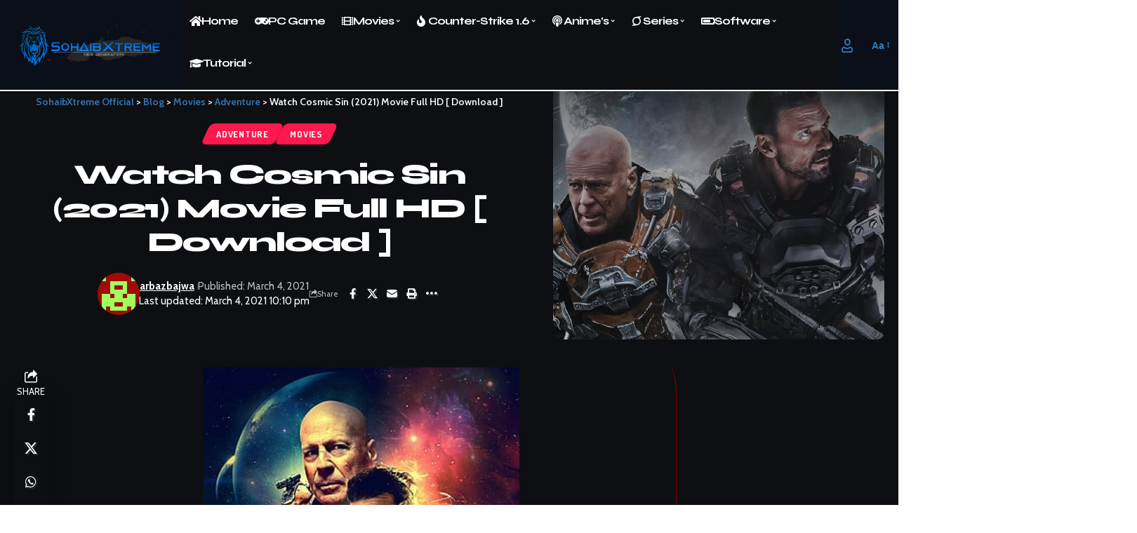

--- FILE ---
content_type: text/html; charset=UTF-8
request_url: https://www.sohaibxtreme.net/watch-cosmic-sin-2021-movie-full-hd-download/
body_size: 69018
content:
<!DOCTYPE html>
<html dir="ltr" lang="en-GB" prefix="og: https://ogp.me/ns#">
<head>
<meta name="viewport" content="width=device-width, initial-scale=1.0">
<meta charset="UTF-8" />
<meta http-equiv="X-UA-Compatible" content="IE=edge" />
<meta name="description" content="Cosmic Sin Seven rogue infantrymen release a preemptive strike in opposition to a newly observed alien civilization withinside" />
<meta name="robots" content="max-image-preview:large" />
<meta name="author" content="arbazbajwa"/>
<meta name="google-site-verification" content="xhEk9t9nmckyc19kZeE1OL360hkhKqAsgxwlB7AhmLQ" />
<meta name="msvalidate.01" content="E91D670E91693A03F0D22F0B7E644AF3" />
<meta name="p:domain_verify" content="614cae95ad92c19aece8c6069cad9f09" />
<meta name="yandex-verification" content="4d0002226eab2dd9" />
<meta name="generator" content="All in One SEO (AIOSEO) 4.9.3" />
<meta property="og:locale" content="en_GB" />
<meta property="og:site_name" content="SohaibXtreme Official | Download All Kinds Of Data" />
<meta property="og:type" content="article" />
<meta property="og:title" content="Watch Cosmic Sin (2021) Movie Full HD [ Download ] | SohaibXtreme Official" />
<meta property="og:description" content="Cosmic Sin Seven rogue infantrymen release a preemptive strike in opposition to a newly observed alien civilization withinside" />
<meta property="og:url" content="https://www.sohaibxtreme.net/watch-cosmic-sin-2021-movie-full-hd-download/" />
<meta property="og:image" content="https://www.sohaibxtreme.net/wp-content/uploads/2019/08/cropped-logo.png" />
<meta property="og:image:secure_url" content="https://www.sohaibxtreme.net/wp-content/uploads/2019/08/cropped-logo.png" />
<meta property="og:image:width" content="440" />
<meta property="og:image:height" content="116" />
<meta property="article:published_time" content="2021-03-04T20:38:11+00:00" />
<meta property="article:modified_time" content="2021-03-04T22:10:45+00:00" />
<meta property="article:publisher" content="https://www.facebook.com/sohaibdoom" />
<meta name="twitter:card" content="summary" />
<meta name="twitter:site" content="@sohaibxtreme123" />
<meta name="twitter:title" content="Watch Cosmic Sin (2021) Movie Full HD [ Download ] | SohaibXtreme Official" />
<meta name="twitter:description" content="Cosmic Sin Seven rogue infantrymen release a preemptive strike in opposition to a newly observed alien civilization withinside" />
<meta name="twitter:creator" content="@sohaibxtreme123" />
<meta name="twitter:image" content="https://www.sohaibxtreme.net/wp-content/uploads/2019/08/cropped-logo.png" />
<meta name="google-site-verification" content="xhEk9t9nmckyc19kZeE1OL360hkhKqAsgxwlB7AhmLQ" />
<meta name="msvalidate.01" content="E91D670E91693A03F0D22F0B7E644AF3" />
<meta name="yandex-verification" content="d0292dcb819cdea9" />
<meta name="generator" content="WordPress 6.9" />
<meta name="generator" content="Site Kit by Google 1.170.0" />
<meta name="google-adsense-platform-account" content="ca-host-pub-2644536267352236">
<meta name="google-adsense-platform-domain" content="sitekit.withgoogle.com">
<meta name="generator" content="Elementor 3.34.2; features: additional_custom_breakpoints; settings: css_print_method-external, google_font-enabled, font_display-swap">
<meta property="og:type" content="article" />
<meta property="og:title" content="Watch Cosmic Sin (2021) Movie Full HD [ Download ]" />
<meta property="og:url" content="https://www.sohaibxtreme.net/watch-cosmic-sin-2021-movie-full-hd-download/" />
<meta property="og:description" content="Movie/Film – Direct Links &#8211; Anime/Character&#8217;s – Torrent Link Watch Cosmic Sin (2021) Movie Full HD [ Download ] Plot: Cosmic Sin Seven rogue soldiers launch a preemptive strike against …" />
<meta property="article:published_time" content="2021-03-04T20:38:11+00:00" />
<meta property="article:modified_time" content="2021-03-04T22:10:45+00:00" />
<meta property="og:site_name" content="SohaibXtreme Official" />
<meta property="og:image" content="https://www.sohaibxtreme.net/wp-content/uploads/2021/03/Cosmic.Sin_.2021.jpg" />
<meta property="og:image:width" content="1280" />
<meta property="og:image:height" content="640" />
<meta property="og:image:alt" content="" />
<meta property="og:locale" content="en_GB" />
<meta name="twitter:text:title" content="Watch Cosmic Sin (2021) Movie Full HD [ Download ]" />
<meta name="twitter:image" content="https://www.sohaibxtreme.net/wp-content/uploads/2021/03/Cosmic.Sin_.2021.jpg?w=640" />
<meta name="twitter:card" content="summary_large_image" />
<meta name="msapplication-TileImage" content="https://www.sohaibxtreme.net/wp-content/uploads/2018/01/cropped-FAVICON1-1-270x270.png" />



<script id="bv-lazyload-images" data-cfasync="false" bv-exclude="true">var __defProp=Object.defineProperty;var __name=(target,value)=>__defProp(target,"name",{value,configurable:!0});var bv_lazyload_event_listener="load",bv_lazyload_events=["mousemove","click","keydown","wheel","touchmove","touchend"],bv_use_srcset_attr=!1,bv_style_observer,img_observer,picture_lazy_observer;bv_lazyload_event_listener=="load"?window.addEventListener("load",event=>{handle_lazyload_images()}):bv_lazyload_event_listener=="readystatechange"&&document.addEventListener("readystatechange",event=>{document.readyState==="interactive"&&handle_lazyload_images()});function add_lazyload_image_event_listeners(handle_lazyload_images2){bv_lazyload_events.forEach(function(event){document.addEventListener(event,handle_lazyload_images2,!0)})}__name(add_lazyload_image_event_listeners,"add_lazyload_image_event_listeners");function remove_lazyload_image_event_listeners(){bv_lazyload_events.forEach(function(event){document.removeEventListener(event,handle_lazyload_images,!0)})}__name(remove_lazyload_image_event_listeners,"remove_lazyload_image_event_listeners");function bv_replace_lazyloaded_image_url(element2){let src_value=element2.getAttribute("bv-data-src"),srcset_value=element2.getAttribute("bv-data-srcset"),currentSrc=element2.getAttribute("src");currentSrc&&currentSrc.startsWith("data:image/svg+xml")&&(bv_use_srcset_attr&&srcset_value&&element2.setAttribute("srcset",srcset_value),src_value&&element2.setAttribute("src",src_value))}__name(bv_replace_lazyloaded_image_url,"bv_replace_lazyloaded_image_url");function bv_replace_inline_style_image_url(element2){let bv_style_attr=element2.getAttribute("bv-data-style");if(console.log(bv_style_attr),bv_style_attr){let currentStyles=element2.getAttribute("style")||"",newStyle=currentStyles+(currentStyles?";":"")+bv_style_attr;element2.setAttribute("style",newStyle)}else console.log("BV_STYLE_ATTRIBUTE_NOT_FOUND : "+entry)}__name(bv_replace_inline_style_image_url,"bv_replace_inline_style_image_url");function handleLazyloadImages(entries){entries.map(entry2=>{entry2.isIntersecting&&(bv_replace_lazyloaded_image_url(entry2.target),img_observer.unobserve(entry2.target))})}__name(handleLazyloadImages,"handleLazyloadImages");function handleOnscreenInlineStyleImages(entries){entries.map(entry2=>{entry2.isIntersecting&&(bv_replace_inline_style_image_url(entry2.target),bv_style_observer.unobserve(entry2.target))})}__name(handleOnscreenInlineStyleImages,"handleOnscreenInlineStyleImages");function handlePictureTags(entries){entries.map(entry2=>{entry2.isIntersecting&&(bv_replace_picture_tag_url(entry2.target),picture_lazy_observer.unobserve(entry2.target))})}__name(handlePictureTags,"handlePictureTags");function bv_replace_picture_tag_url(element2){const child_elements=element2.children;for(let i=0;i<child_elements.length;i++){let child_elem=child_elements[i],_srcset=child_elem.getAttribute("bv-data-srcset"),_src=child_elem.getAttribute("bv-data-src");_srcset&&child_elem.setAttribute("srcset",_srcset),_src&&child_elem.setAttribute("src",_src),bv_replace_picture_tag_url(child_elem)}}__name(bv_replace_picture_tag_url,"bv_replace_picture_tag_url"),"IntersectionObserver"in window&&(bv_style_observer=new IntersectionObserver(handleOnscreenInlineStyleImages),img_observer=new IntersectionObserver(handleLazyloadImages),picture_lazy_observer=new IntersectionObserver(handlePictureTags));function handle_lazyload_images(){"IntersectionObserver"in window?(document.querySelectorAll(".bv-lazyload-bg-style").forEach(target_element=>{bv_style_observer.observe(target_element)}),document.querySelectorAll(".bv-lazyload-tag-img").forEach(img_element=>{img_observer.observe(img_element)}),document.querySelectorAll(".bv-lazyload-picture").forEach(picture_element=>{picture_lazy_observer.observe(picture_element)})):(document.querySelectorAll(".bv-lazyload-bg-style").forEach(target_element=>{bv_replace_inline_style_image_url(target_element)}),document.querySelectorAll(".bv-lazyload-tag-img").forEach(target_element=>{bv_replace_lazyloaded_image_url(target_element)}),document.querySelectorAll(".bv-lazyload-picture").forEach(picture_element=>{bv_replace_picture_tag_url(element)}))}__name(handle_lazyload_images,"handle_lazyload_images");
</script>

<script id="bv-dl-scripts-list" data-cfasync="false" bv-exclude="true">
var scriptAttrs = [{"attrs":{"data-no-defer":"1","data-ezscrex":"false","data-cfasync":false,"data-pagespeed-no-defer":"","data-cookieconsent":"ignore","defer":true,"bv_inline_delayed":true,"type":"text\/javascript","async":false},"bv_unique_id":"33HscIJmkA4WWDVCRKDY","reference":0},{"attrs":{"data-no-defer":"1","data-ezscrex":"false","data-cfasync":false,"data-pagespeed-no-defer":"","data-cookieconsent":"ignore","defer":true,"bv_inline_delayed":true,"type":"text\/javascript","async":false},"bv_unique_id":"J1pTftrkou9rhMtAAsrY","reference":1},{"attrs":{"src":"\/\/www.googletagmanager.com\/gtag\/js?id=G-GQ3H5NZS6H","data-cfasync":false,"data-wpfc-render":"false","defer":true,"async":false,"bv_inline_delayed":false},"bv_unique_id":"HE1r42h25IHBCJI4Ea8r","reference":2},{"attrs":{"data-cfasync":false,"data-wpfc-render":"false","defer":true,"bv_inline_delayed":true,"type":"text\/javascript","async":false},"bv_unique_id":"Rjh1qu5EngLoMf8GbTBH","reference":3},{"attrs":{"src":"https:\/\/www.sohaibxtreme.net\/wp-content\/uploads\/al_opt_content\/SCRIPT\/c0.wp.com\/.\/c\/6.9\/wp-includes\/js\/jquery\/6970e7a65612b7d5798c9e47\/6970e7a65612b7d5798c9e47-16cb9084c573484b0cbcd8b282b41204_jquery.min.js","id":"jquery-core-js","defer":true,"data-cfasync":false,"async":false,"bv_inline_delayed":false},"bv_unique_id":"Ok0IJkng2pehY0PI538c","reference":4},{"attrs":{"src":"https:\/\/www.sohaibxtreme.net\/wp-content\/uploads\/al_opt_content\/SCRIPT\/c0.wp.com\/.\/c\/6.9\/wp-includes\/js\/jquery\/6970e7a65612b7d5798c9e47\/6970e7a65612b7d5798c9e47-9ffeb32e2d9efbf8f70caabded242267_jquery-migrate.min.js","id":"jquery-migrate-js","defer":true,"data-cfasync":false,"async":false,"bv_inline_delayed":false},"bv_unique_id":"VV1JifVM2cEdBxtU9VEF","reference":5},{"attrs":{"src":"https:\/\/www.sohaibxtreme.net\/wp-content\/uploads\/al_opt_content\/SCRIPT\/www.sohaibxtreme.net\/.\/wp-content\/plugins\/google-analytics-for-wordpress\/assets\/js\/6970e7a65612b7d5798c9e47\/6970e7a65612b7d5798c9e47-c0b1556b9e1a9994fd779ceaffe12c9b_frontend-gtag.min.js?ver=9.11.1","id":"monsterinsights-frontend-script-js","data-wp-strategy":"async","defer":true,"data-cfasync":false,"async":false,"bv_inline_delayed":false},"bv_unique_id":"hb1PkSN2ae5JXyZlrNBZ","reference":6},{"attrs":{"data-cfasync":false,"data-wpfc-render":"false","id":"monsterinsights-frontend-script-js-extra","defer":true,"bv_inline_delayed":true,"type":"text\/javascript","async":false},"bv_unique_id":"PB1vbJMmWxthKWGwLFaK","reference":7},{"attrs":{"src":"https:\/\/www.sohaibxtreme.net\/wp-content\/uploads\/al_opt_content\/SCRIPT\/www.sohaibxtreme.net\/.\/wp-content\/plugins\/cleantalk-spam-protect\/js\/6970e7a65612b7d5798c9e47\/6970e7a65612b7d5798c9e47-4d5b513da854ddc90f56b86f15ccb3b0_apbct-public-bundle.min.js?ver=6.70.1_1766150029","id":"apbct-public-bundle.min-js-js","defer":true,"data-cfasync":false,"async":false,"bv_inline_delayed":false},"bv_unique_id":"1HW7SpsRU3SaO1UVQb9n","reference":8},{"attrs":{"src":"https:\/\/www.googletagmanager.com\/gtag\/js?id=GT-M399CZJ","id":"google_gtagjs-js","defer":true,"data-cfasync":false,"async":false,"bv_inline_delayed":false},"bv_unique_id":"mgV0Mda9CICcthqydMNe","reference":10},{"attrs":{"id":"google_gtagjs-js-after","defer":true,"data-cfasync":false,"async":false,"bv_inline_delayed":true},"bv_unique_id":"wxItAedN8I2aq1dtp06n","reference":11},{"attrs":{"src":"https:\/\/www.sohaibxtreme.net\/wp-content\/uploads\/al_opt_content\/SCRIPT\/www.sohaibxtreme.net\/.\/wp-content\/plugins\/elementor\/assets\/lib\/font-awesome\/js\/6970e7a65612b7d5798c9e47\/6970e7a65612b7d5798c9e47-ef17c8ffc514d7418b4bec001b8473fb_v4-shims.min.js?ver=3.34.2","id":"font-awesome-4-shim-js","defer":true,"data-cfasync":false,"async":false,"bv_inline_delayed":false},"bv_unique_id":"9tpA6gFzktz2EruAxmWL","reference":12},{"attrs":{"src":"https:\/\/www.sohaibxtreme.net\/wp-content\/uploads\/al_opt_content\/SCRIPT\/www.sohaibxtreme.net\/.\/wp-content\/themes\/foxiz\/assets\/js\/6970e7a65612b7d5798c9e47\/6970e7a65612b7d5798c9e47-fb1cdaccac7aa77fcfd66752beb4cc59_highlight-share.js?ver=1","id":"highlight-share-js","defer":true,"data-cfasync":false,"async":false,"bv_inline_delayed":false},"bv_unique_id":"GlwEeV9AWwTGmx4yumBU","reference":13},{"attrs":{"type":"text\/javascript","defer":true,"data-cfasync":false,"bv_inline_delayed":true,"async":false},"bv_unique_id":"ktWAh6YBezq5a2fkt3mm","reference":14},{"attrs":{"defer":true,"data-cfasync":false,"bv_inline_delayed":true,"type":"text\/javascript","async":false},"bv_unique_id":"L201I7UXML6vfdiNSldD","reference":15},{"attrs":{"defer":true,"data-cfasync":false,"bv_inline_delayed":true,"type":"text\/javascript","async":false},"bv_unique_id":"DZlmIQVxxPYQWuoDODul","reference":16},{"attrs":{"defer":true,"data-cfasync":false,"async":false,"bv_inline_delayed":true},"bv_unique_id":"D2FEXQzAAovYRitZ3eBU","reference":17},{"attrs":{"defer":true,"data-cfasync":false,"async":false,"bv_inline_delayed":true},"bv_unique_id":"tb2yo4g6jJxOEaEidNmD","reference":18},{"attrs":{"defer":true,"data-cfasync":false,"bv_inline_delayed":true,"type":"text\/javascript","async":false},"bv_unique_id":"5Ewch1G5NHksdzIsFwQf","reference":19},{"attrs":{"defer":true,"data-cfasync":false,"bv_inline_delayed":true,"type":"text\/javascript","async":false},"bv_unique_id":"tpXW4aG3Xta2phM6suDl","reference":20},{"attrs":{"defer":true,"data-cfasync":false,"bv_inline_delayed":true,"type":"text\/javascript","async":false},"bv_unique_id":"VDMcQVcIBLZOvAxyFcUv","reference":21},{"attrs":{"defer":true,"data-cfasync":false,"bv_inline_delayed":true,"type":"text\/javascript","async":false},"bv_unique_id":"4zIflj9qMMbxFnus04C3","reference":22},{"attrs":{"defer":true,"data-cfasync":false,"bv_inline_delayed":true,"type":"text\/javascript","async":false},"bv_unique_id":"8P5GdyXEpECIrPdPfZWj","reference":23},{"attrs":{"type":"text\/javascript","defer":true,"data-cfasync":false,"async":false,"bv_inline_delayed":true},"bv_unique_id":"APoTkBpFrOwo7W4AlOwF","reference":24},{"attrs":{"id":"foxiz-core-js-extra","defer":true,"data-cfasync":false,"bv_inline_delayed":true,"type":"text\/javascript","async":false},"bv_unique_id":"PsMKkNcLRed1RHhIyyYG","reference":25},{"attrs":{"src":"https:\/\/www.sohaibxtreme.net\/wp-content\/uploads\/al_opt_content\/SCRIPT\/www.sohaibxtreme.net\/.\/wp-content\/plugins\/foxiz-core\/assets\/6970e7a65612b7d5798c9e47\/6970e7a65612b7d5798c9e47-58507b097cb030170e4823c0f47ea7d8_core.js?ver=2.7.0","id":"foxiz-core-js","defer":true,"data-cfasync":false,"async":false,"bv_inline_delayed":false},"bv_unique_id":"i2K09qLQDfL6RYjM4hOw","reference":26},{"attrs":{"src":"https:\/\/secure.gravatar.com\/js\/gprofiles.js?ver=202604","id":"grofiles-cards-js","defer":true,"data-cfasync":false,"async":false,"bv_inline_delayed":false},"bv_unique_id":"pUoOGAM6SVoQaMXnlcIN","reference":27},{"attrs":{"id":"wpgroho-js-extra","defer":true,"data-cfasync":false,"bv_inline_delayed":true,"type":"text\/javascript","async":false},"bv_unique_id":"NxDcsI5hcY7YV3i4ABxe","reference":28},{"attrs":{"src":"https:\/\/www.sohaibxtreme.net\/wp-content\/uploads\/al_opt_content\/SCRIPT\/c0.wp.com\/.\/p\/jetpack\/15.4\/modules\/6970e7a65612b7d5798c9e47\/6970e7a65612b7d5798c9e47-a60519f0a568788a8bee461b5ed38619_wpgroho.js","id":"wpgroho-js","defer":true,"data-cfasync":false,"async":false,"bv_inline_delayed":false},"bv_unique_id":"6ZHGBVijhEephIZ3JJeP","reference":29},{"attrs":{"src":"https:\/\/www.sohaibxtreme.net\/wp-content\/uploads\/al_opt_content\/SCRIPT\/www.sohaibxtreme.net\/.\/wp-content\/plugins\/elementskit-lite\/libs\/framework\/assets\/js\/6970e7a65612b7d5798c9e47\/6970e7a65612b7d5798c9e47-94d041d462db321cdb888066586f2068_frontend-script.js?ver=3.7.8","id":"elementskit-framework-js-frontend-js","defer":true,"data-cfasync":false,"async":false,"bv_inline_delayed":false},"bv_unique_id":"BKOGHdOMaG9Nr3EmaAHi","reference":30},{"attrs":{"id":"elementskit-framework-js-frontend-js-after","defer":true,"data-cfasync":false,"bv_inline_delayed":true,"type":"text\/javascript","async":false},"bv_unique_id":"D50s9SGYCEWM6KENnYMD","reference":31},{"attrs":{"src":"https:\/\/www.sohaibxtreme.net\/wp-content\/uploads\/al_opt_content\/SCRIPT\/www.sohaibxtreme.net\/.\/wp-content\/plugins\/elementskit-lite\/widgets\/init\/assets\/js\/6970e7a65612b7d5798c9e47\/6970e7a65612b7d5798c9e47-7f83f9f56851a309bb6d7f379756af62_widget-scripts.js?ver=3.7.8","id":"ekit-widget-scripts-js","defer":true,"data-cfasync":false,"async":false,"bv_inline_delayed":false},"bv_unique_id":"1H5xjqF6yDny18ioFXah","reference":32},{"attrs":{"id":"wp-statistics-tracker-js-extra","defer":true,"data-cfasync":false,"bv_inline_delayed":true,"type":"text\/javascript","async":false},"bv_unique_id":"QSvDsmM7xVxuWdK9cHXy","reference":33},{"attrs":{"src":"https:\/\/www.sohaibxtreme.net\/wp-content\/uploads\/al_opt_content\/SCRIPT\/www.sohaibxtreme.net\/.\/wp-content\/plugins\/wp-statistics\/assets\/js\/6970e7a65612b7d5798c9e47\/6970e7a65612b7d5798c9e47-0b050265900235acf7f4a1b156a0fd86_tracker.js?ver=14.16","id":"wp-statistics-tracker-js","defer":true,"data-cfasync":false,"async":false,"bv_inline_delayed":false},"bv_unique_id":"WQQPP0dyZq8boshldXWo","reference":34},{"attrs":{"id":"jetpack-stats-js-before","defer":true,"data-cfasync":false,"async":false,"bv_inline_delayed":true},"bv_unique_id":"WnIabvsA7JpvQ6yeEyFz","reference":37},{"attrs":{"id":"lvc-tracker-js-extra","defer":true,"data-cfasync":false,"async":false,"bv_inline_delayed":true},"bv_unique_id":"6V7SLMLpjXjXurtKKat9","reference":39},{"attrs":{"src":"https:\/\/www.sohaibxtreme.net\/wp-content\/uploads\/al_opt_content\/SCRIPT\/www.sohaibxtreme.net\/.\/wp-content\/plugins\/light-views-counter\/public\/js\/6970e7a65612b7d5798c9e47\/6970e7a65612b7d5798c9e47-a368f88c33d7bb2818328614f1366dae_lvc-tracker.js?ver=1.0.0","id":"lvc-tracker-js","defer":true,"data-cfasync":false,"async":false,"bv_inline_delayed":false},"bv_unique_id":"MUjsjLGE4oC1Jg6rDhbq","reference":40},{"attrs":{"src":"https:\/\/c0.wp.com\/c\/6.9\/wp-includes\/js\/comment-reply.min.js","id":"comment-reply-js","data-wp-strategy":"async","fetchpriority":"low","defer":true,"data-cfasync":false,"async":false,"bv_inline_delayed":false},"bv_unique_id":"s41TAeZDrJXB3YZR5ppH","reference":41},{"attrs":{"src":"https:\/\/www.sohaibxtreme.net\/wp-content\/uploads\/al_opt_content\/SCRIPT\/www.sohaibxtreme.net\/.\/wp-content\/plugins\/magee-shortcodes\/assets\/js\/6970e7a65612b7d5798c9e47\/6970e7a65612b7d5798c9e47-1115c65bd62165d952fac7c1b6918b2a_jquery.waypoints.js?ver=2.0.5","id":"jquery-waypoints-js","defer":true,"data-cfasync":false,"async":false,"bv_inline_delayed":false},"bv_unique_id":"rOemlExwpvecluHQstTW","reference":42},{"attrs":{"src":"https:\/\/www.sohaibxtreme.net\/wp-content\/uploads\/al_opt_content\/SCRIPT\/www.sohaibxtreme.net\/.\/wp-content\/themes\/foxiz\/assets\/js\/6970e7a65612b7d5798c9e47\/6970e7a65612b7d5798c9e47-543eb9137459725e18db6864a51c5aeb_rbswiper.min.js?ver=6.8.4","id":"rbswiper-js","defer":true,"data-cfasync":false,"async":false,"bv_inline_delayed":false},"bv_unique_id":"Mt4IZKv2MTjDzyRFCG43","reference":43},{"attrs":{"src":"https:\/\/www.sohaibxtreme.net\/wp-content\/uploads\/al_opt_content\/SCRIPT\/www.sohaibxtreme.net\/.\/wp-content\/themes\/foxiz\/assets\/js\/6970e7a65612b7d5798c9e47\/6970e7a65612b7d5798c9e47-10bdc0567a976cdbffa0821857ec3310_jquery.mp.min.js?ver=1.1.0","id":"jquery-magnific-popup-js","defer":true,"data-cfasync":false,"async":false,"bv_inline_delayed":false},"bv_unique_id":"SWibAKlDs0KAXP9VXVN5","reference":44},{"attrs":{"src":"https:\/\/www.sohaibxtreme.net\/wp-content\/uploads\/al_opt_content\/SCRIPT\/www.sohaibxtreme.net\/.\/wp-content\/themes\/foxiz\/assets\/js\/6970e7a65612b7d5798c9e47\/6970e7a65612b7d5798c9e47-29fe2c133361f06de7cd3bb1951a910a_jquery.tipsy.min.js?ver=1.0","id":"rb-tipsy-js","defer":true,"data-cfasync":false,"async":false,"bv_inline_delayed":false},"bv_unique_id":"fBJ0xNB89faRWpgfxnqj","reference":45},{"attrs":{"src":"https:\/\/www.sohaibxtreme.net\/wp-content\/uploads\/al_opt_content\/SCRIPT\/www.sohaibxtreme.net\/.\/wp-content\/themes\/foxiz\/assets\/js\/6970e7a65612b7d5798c9e47\/6970e7a65612b7d5798c9e47-3c1f21b3116bbfa94be7b7c601078139_jquery.ui.totop.min.js?ver=v1.2","id":"jquery-uitotop-js","defer":true,"data-cfasync":false,"async":false,"bv_inline_delayed":false},"bv_unique_id":"JAlKHz7g0yN9cpvrTt36","reference":46},{"attrs":{"src":"https:\/\/www.sohaibxtreme.net\/wp-content\/uploads\/al_opt_content\/SCRIPT\/www.sohaibxtreme.net\/.\/wp-content\/themes\/foxiz\/assets\/js\/6970e7a65612b7d5798c9e47\/6970e7a65612b7d5798c9e47-7e1515c04a3ac304a1288f602c6d73ec_personalized.js?ver=2.7.0","id":"foxiz-personalize-js","defer":true,"data-cfasync":false,"async":false,"bv_inline_delayed":false},"bv_unique_id":"HzbPg1N4uHQj607sLwsn","reference":47},{"attrs":{"id":"foxiz-global-js-extra","defer":true,"data-cfasync":false,"bv_inline_delayed":true,"type":"text\/javascript","async":false},"bv_unique_id":"GcVjRQJ7DCveJIi8AMeO","reference":48},{"attrs":{"src":"https:\/\/www.sohaibxtreme.net\/wp-content\/uploads\/al_opt_content\/SCRIPT\/www.sohaibxtreme.net\/.\/wp-content\/themes\/foxiz\/assets\/js\/6970e7a65612b7d5798c9e47\/6970e7a65612b7d5798c9e47-a03f5e401ae7bc1aded372573c4e88a5_global.js?ver=2.7.0","id":"foxiz-global-js","defer":true,"data-cfasync":false,"async":false,"bv_inline_delayed":false},"bv_unique_id":"nmWzvV2c8n4w98EtAloE","reference":49},{"attrs":{"src":"https:\/\/www.sohaibxtreme.net\/wp-content\/plugins\/magee-shortcodes\/assets\/bootstrap\/js\/bootstrap.min.js?ver=3.3.7","id":"bootstrap-js","defer":true,"data-cfasync":false,"async":false,"bv_inline_delayed":false},"bv_unique_id":"ebA8bxU0FvwVQh6VUPgS","reference":50},{"attrs":{"id":"magee-shortcodes-js-extra","defer":true,"data-cfasync":false,"bv_inline_delayed":true,"type":"text\/javascript","async":false},"bv_unique_id":"uWB4QFquLBGYeDG7nJ6y","reference":51},{"attrs":{"src":"https:\/\/www.sohaibxtreme.net\/wp-content\/plugins\/magee-shortcodes\/assets\/js\/shortcodes.min.js?ver=2.0.9","id":"magee-shortcodes-js","defer":true,"data-cfasync":false,"async":false,"bv_inline_delayed":false},"bv_unique_id":"kvnB6JeqqkDuMIdUAH5I","reference":52},{"attrs":{"src":"https:\/\/www.sohaibxtreme.net\/wp-content\/plugins\/foxiz-core\/reaction\/reaction.js?ver=2.7.0","id":"rb-reaction-js","defer":true,"data-cfasync":false,"async":false,"bv_inline_delayed":false},"bv_unique_id":"VlYPewzxl4k44jcXusCJ","reference":53},{"attrs":{"src":"https:\/\/www.sohaibxtreme.net\/wp-content\/uploads\/al_opt_content\/SCRIPT\/www.sohaibxtreme.net\/.\/wp-content\/plugins\/elementor\/assets\/js\/6970e7a65612b7d5798c9e47\/6970e7a65612b7d5798c9e47-8677d8dfcc987f7d42b832b5ec35587d_webpack.runtime.min.js?ver=3.34.2","id":"elementor-webpack-runtime-js","defer":true,"data-cfasync":false,"async":false,"bv_inline_delayed":false},"bv_unique_id":"VpyCKpTFZpNZpX9p8SGb","reference":55},{"attrs":{"src":"https:\/\/www.sohaibxtreme.net\/wp-content\/uploads\/al_opt_content\/SCRIPT\/www.sohaibxtreme.net\/.\/wp-content\/plugins\/elementor\/assets\/js\/6970e7a65612b7d5798c9e47\/6970e7a65612b7d5798c9e47-cc652293888c3dbd38694738dc45eed3_frontend-modules.min.js?ver=3.34.2","id":"elementor-frontend-modules-js","defer":true,"data-cfasync":false,"async":false,"bv_inline_delayed":false},"bv_unique_id":"pMSCqXkJh8CBzRQwewCL","reference":56},{"attrs":{"src":"https:\/\/www.sohaibxtreme.net\/wp-content\/uploads\/al_opt_content\/SCRIPT\/c0.wp.com\/.\/c\/6.9\/wp-includes\/js\/jquery\/ui\/6970e7a65612b7d5798c9e47\/6970e7a65612b7d5798c9e47-da215ae12b95b3aeeb2047667016c7f8_core.min.js","id":"jquery-ui-core-js","defer":true,"data-cfasync":false,"async":false,"bv_inline_delayed":false},"bv_unique_id":"ftteq84qnV9dCNnAI0vd","reference":57},{"attrs":{"id":"elementor-frontend-js-before","defer":true,"data-cfasync":false,"bv_inline_delayed":true,"type":"text\/javascript","async":false},"bv_unique_id":"3SK5JzzbDyVZq9vJ9xA4","reference":58},{"attrs":{"src":"https:\/\/www.sohaibxtreme.net\/wp-content\/uploads\/al_opt_content\/SCRIPT\/www.sohaibxtreme.net\/.\/wp-content\/plugins\/elementor\/assets\/js\/6970e7a65612b7d5798c9e47\/6970e7a65612b7d5798c9e47-ceb183b138eac316a5cb0741ec23696a_frontend.min.js?ver=3.34.2","id":"elementor-frontend-js","defer":true,"data-cfasync":false,"async":false,"bv_inline_delayed":false},"bv_unique_id":"Ndd9XIXonMiJrgUCAu0b","reference":59},{"attrs":{"src":"https:\/\/www.sohaibxtreme.net\/wp-content\/uploads\/al_opt_content\/SCRIPT\/www.sohaibxtreme.net\/.\/wp-content\/plugins\/foxiz-core\/assets\/6970e7a65612b7d5798c9e47\/6970e7a65612b7d5798c9e47-8b6ba5e62524491618c0b8a328bd6830_rotating.js?ver=2.7.0","id":"foxiz-rotating-words-js","defer":true,"data-cfasync":false,"async":false,"bv_inline_delayed":false},"bv_unique_id":"SJfXBYsKExHhUsq6JKXE","reference":60},{"attrs":{"src":"https:\/\/www.sohaibxtreme.net\/wp-content\/uploads\/al_opt_content\/SCRIPT\/www.sohaibxtreme.net\/.\/wp-content\/plugins\/elementor-pro\/assets\/js\/6970e7a65612b7d5798c9e47\/6970e7a65612b7d5798c9e47-4d3a5f7cb0809cede1c16e13d27ceba5_webpack-pro.runtime.min.js?ver=3.34.1","id":"elementor-pro-webpack-runtime-js","defer":true,"data-cfasync":false,"async":false,"bv_inline_delayed":false},"bv_unique_id":"SjQJZsXUklOZ00DjermB","reference":61},{"attrs":{"src":"https:\/\/www.sohaibxtreme.net\/wp-content\/uploads\/al_opt_content\/SCRIPT\/c0.wp.com\/.\/c\/6.9\/wp-includes\/js\/dist\/6970e7a65612b7d5798c9e47\/6970e7a65612b7d5798c9e47-90e932bd9e62583fc494c00498cfe7f5_hooks.min.js","id":"wp-hooks-js","defer":true,"data-cfasync":false,"async":false,"bv_inline_delayed":false},"bv_unique_id":"goIjbDFNVFqSqvX4qUp3","reference":62},{"attrs":{"src":"https:\/\/www.sohaibxtreme.net\/wp-content\/uploads\/al_opt_content\/SCRIPT\/c0.wp.com\/.\/c\/6.9\/wp-includes\/js\/dist\/6970e7a65612b7d5798c9e47\/6970e7a65612b7d5798c9e47-3a5838d1182eb0b11f5a58bfe26e2529_i18n.min.js","id":"wp-i18n-js","defer":true,"data-cfasync":false,"async":false,"bv_inline_delayed":false},"bv_unique_id":"Dt793IYhrlTMeLyjPcIA","reference":63},{"attrs":{"id":"wp-i18n-js-after","defer":true,"data-cfasync":false,"bv_inline_delayed":true,"type":"text\/javascript","async":false},"bv_unique_id":"I3R9a0D4YA6SvkvwkoEO","reference":64},{"attrs":{"id":"elementor-pro-frontend-js-before","defer":true,"data-cfasync":false,"bv_inline_delayed":true,"type":"text\/javascript","async":false},"bv_unique_id":"f7vTQ3Ku8lQIyPA2uM76","reference":65},{"attrs":{"src":"https:\/\/www.sohaibxtreme.net\/wp-content\/uploads\/al_opt_content\/SCRIPT\/www.sohaibxtreme.net\/.\/wp-content\/plugins\/elementor-pro\/assets\/js\/6970e7a65612b7d5798c9e47\/6970e7a65612b7d5798c9e47-5888f03128a623fb08d9653d68f99419_frontend.min.js?ver=3.34.1","id":"elementor-pro-frontend-js","defer":true,"data-cfasync":false,"async":false,"bv_inline_delayed":false},"bv_unique_id":"RfwjISAMmfaSACYBtyvU","reference":66},{"attrs":{"src":"https:\/\/www.sohaibxtreme.net\/wp-content\/uploads\/al_opt_content\/SCRIPT\/www.sohaibxtreme.net\/.\/wp-content\/plugins\/elementor-pro\/assets\/js\/6970e7a65612b7d5798c9e47\/6970e7a65612b7d5798c9e47-75335041fd6f5d627ddc3475811aea8c_elements-handlers.min.js?ver=3.34.1","id":"pro-elements-handlers-js","defer":true,"data-cfasync":false,"async":false,"bv_inline_delayed":false},"bv_unique_id":"jcAyUlSoZCIpjrKfwUc2","reference":67},{"attrs":{"src":"https:\/\/www.sohaibxtreme.net\/wp-content\/uploads\/al_opt_content\/SCRIPT\/www.sohaibxtreme.net\/.\/wp-content\/plugins\/elementskit-lite\/widgets\/init\/assets\/js\/6970e7a65612b7d5798c9e47\/6970e7a65612b7d5798c9e47-f5945db2f3337fd9f1cbef5b07b2a493_animate-circle.min.js?ver=3.7.8","id":"animate-circle-js","defer":true,"data-cfasync":false,"async":false,"bv_inline_delayed":false},"bv_unique_id":"SRx3jmKQ1LNB7dKsntl1","reference":68},{"attrs":{"id":"elementskit-elementor-js-extra","defer":true,"data-cfasync":false,"bv_inline_delayed":true,"type":"text\/javascript","async":false},"bv_unique_id":"ddLl1TpfDRByjm4Dtifr","reference":69},{"attrs":{"src":"https:\/\/www.sohaibxtreme.net\/wp-content\/uploads\/al_opt_content\/SCRIPT\/www.sohaibxtreme.net\/.\/wp-content\/plugins\/elementskit-lite\/widgets\/init\/assets\/js\/6970e7a65612b7d5798c9e47\/6970e7a65612b7d5798c9e47-42a64e47d1643f9a9170b0974074d807_elementor.js?ver=3.7.8","id":"elementskit-elementor-js","defer":true,"data-cfasync":false,"async":false,"bv_inline_delayed":false},"bv_unique_id":"N0CzkNLOdjLKT9laOc3Y","reference":70},{"attrs":{"id":"sharing-js-js-extra","defer":true,"data-cfasync":false,"async":false,"bv_inline_delayed":true},"bv_unique_id":"O60PnACHqZqTU9gy25Dj","reference":71},{"attrs":{"src":"https:\/\/c0.wp.com\/p\/jetpack\/15.4\/_inc\/build\/sharedaddy\/sharing.min.js","id":"sharing-js-js","defer":true,"data-cfasync":false,"async":false,"bv_inline_delayed":false},"bv_unique_id":"VSDoHGRGe3GVLzZtuZmH","reference":72},{"attrs":{"id":"sharing-js-js-after","defer":true,"data-cfasync":false,"async":false,"bv_inline_delayed":true},"bv_unique_id":"WmLE0QB3af8PKO6a6Cjy","reference":73},{"attrs":{"type":"module","defer":true,"data-cfasync":false,"bv_inline_delayed":true,"async":false},"bv_unique_id":"pkEJaPknbX8hYkibVUH1","reference":74},{"attrs":{"src":"https:\/\/fd.cleantalk.org\/ct-bot-detector-wrapper.js?ver=6.70.1","id":"ct_bot_detector-js","defer":true,"data-wp-strategy":"defer","data-cfasync":false,"async":false,"bv_inline_delayed":false,"is_first_defer_element":true},"bv_unique_id":"Tl6dtOB01UP5NPLwOnzY","reference":9},{"attrs":{"defer":true,"src":"https:\/\/www.sohaibxtreme.net\/wp-content\/uploads\/al_opt_content\/SCRIPT\/www.sohaibxtreme.net\/.\/wp-content\/plugins\/mailchimp-for-wp\/assets\/js\/6970e7a65612b7d5798c9e47\/6970e7a65612b7d5798c9e47-0efcab141752062ad5d773b6ed954d8c_forms.js?ver=4.11.1","id":"mc4wp-forms-api-js","data-cfasync":false,"async":false,"bv_inline_delayed":false},"bv_unique_id":"Q8lkfHKqRML8AuxuUDv4","reference":35},{"attrs":{"src":"https:\/\/www.sohaibxtreme.net\/wp-content\/uploads\/al_opt_content\/SCRIPT\/www.sohaibxtreme.net\/.\/wp-content\/plugins\/google-site-kit\/dist\/assets\/js\/6970e7a65612b7d5798c9e47\/6970e7a65612b7d5798c9e47-7431433e4534707fcfbedbfe21c20cd8_googlesitekit-events-provider-mailchimp-766d83b09856fae7cf87.js","id":"googlesitekit-events-provider-mailchimp-js","defer":true,"data-cfasync":false,"async":false,"bv_inline_delayed":false},"bv_unique_id":"Kw7Nc0cdEsZDcpc9o3jP","reference":36},{"attrs":{"src":"https:\/\/stats.wp.com\/e-202604.js","id":"jetpack-stats-js","defer":true,"data-wp-strategy":"defer","data-cfasync":false,"async":false,"bv_inline_delayed":false},"bv_unique_id":"fjDyeczJcY3DjHO8oNNn","reference":38},{"attrs":{"src":"https:\/\/www.sohaibxtreme.net\/wp-content\/plugins\/akismet\/_inc\/akismet-frontend.js?ver=1764550311","id":"akismet-frontend-js","defer":true,"data-cfasync":false,"async":false,"bv_inline_delayed":false},"bv_unique_id":"UgTFNkKdq6CY7JpFe0Dc","reference":54},{"attrs":{"src":"data:text\/javascript;base64, [base64]","id":"bv-trigger-listener","type":"text\/javascript","defer":true,"async":false},"bv_unique_id":"d6fe9c24159ed4a27d224d91c70f8fdc","reference":100000000}];
</script>
<script id="bv-web-worker" type="javascript/worker" data-cfasync="false" bv-exclude="true">var __defProp=Object.defineProperty;var __name=(target,value)=>__defProp(target,"name",{value,configurable:!0});self.onmessage=function(e){var counter=e.data.fetch_urls.length;e.data.fetch_urls.forEach(function(fetch_url){loadUrl(fetch_url,function(){console.log("DONE: "+fetch_url),counter=counter-1,counter===0&&self.postMessage({status:"SUCCESS"})})})};async function loadUrl(fetch_url,callback){try{var request=new Request(fetch_url,{mode:"no-cors",redirect:"follow"});await fetch(request),callback()}catch(fetchError){console.log("Fetch Error loading URL:",fetchError);try{var xhr=new XMLHttpRequest;xhr.onerror=callback,xhr.onload=callback,xhr.responseType="blob",xhr.open("GET",fetch_url,!0),xhr.send()}catch(xhrError){console.log("XHR Error loading URL:",xhrError),callback()}}}__name(loadUrl,"loadUrl");
</script>
<script id="bv-web-worker-handler" data-cfasync="false" bv-exclude="true">var __defProp=Object.defineProperty;var __name=(target,value)=>__defProp(target,"name",{value,configurable:!0});if(typeof scriptAttrs<"u"&&Array.isArray(scriptAttrs)&&scriptAttrs.length>0){const lastElement=scriptAttrs[scriptAttrs.length-1];if(lastElement.attrs&&lastElement.attrs.id==="bv-trigger-listener"){var bv_custom_ready_state_value="loading";Object.defineProperty(document,"readyState",{get:__name(function(){return bv_custom_ready_state_value},"get"),set:__name(function(){},"set")})}}if(typeof scriptAttrs>"u"||!Array.isArray(scriptAttrs))var scriptAttrs=[];if(typeof linkStyleAttrs>"u"||!Array.isArray(linkStyleAttrs))var linkStyleAttrs=[];function isMobileDevice(){return window.innerWidth<=500}__name(isMobileDevice,"isMobileDevice");var js_dom_loaded=!1;document.addEventListener("DOMContentLoaded",()=>{js_dom_loaded=!0});const EVENTS=["mousemove","click","keydown","wheel","touchmove","touchend"];var scriptUrls=[],styleUrls=[],bvEventCalled=!1,workerFinished=!1,functionExec=!1,scriptsInjected=!1,stylesInjected=!1,bv_load_event_fired=!1,autoInjectTimerStarted=!1;const BV_AUTO_INJECT_ENABLED=!0,BV_DESKTOP_AUTO_INJECT_DELAY=1e3,BV_MOBILE_AUTO_INJECT_DELAY=1e4,BV_WORKER_TIMEOUT_DURATION=3e3;scriptAttrs.forEach((scriptAttr,index)=>{scriptAttr.attrs.src&&!scriptAttr.attrs.src.includes("data:text/javascript")&&(scriptUrls[index]=scriptAttr.attrs.src)}),linkStyleAttrs.forEach((linkAttr,index)=>{styleUrls[index]=linkAttr.attrs.href});var fetchUrls=scriptUrls.concat(styleUrls);function addEventListeners(bvEventHandler2){EVENTS.forEach(function(event){document.addEventListener(event,bvEventFired,!0),document.addEventListener(event,bvEventHandler2,!0)})}__name(addEventListeners,"addEventListeners");function removeEventListeners(){EVENTS.forEach(function(event){document.removeEventListener(event,bvEventHandler,!0)})}__name(removeEventListeners,"removeEventListeners");function bvEventFired(){bvEventCalled||(bvEventCalled=!0,workerFinished=!0)}__name(bvEventFired,"bvEventFired");function bvGetElement(attributes,element){Object.keys(attributes).forEach(function(attr){attr==="async"?element.async=attributes[attr]:attr==="innerHTML"?element.innerHTML=atob(attributes[attr]):element.setAttribute(attr,attributes[attr])})}__name(bvGetElement,"bvGetElement");function bvAddElement(attr,element){var attributes=attr.attrs;if(attributes.bv_inline_delayed){let bvScriptId=attr.bv_unique_id,bvScriptElement=document.querySelector("[bv_unique_id='"+bvScriptId+"']");bvScriptElement?(!attributes.innerHTML&&!attributes.src&&bvScriptElement.textContent.trim()!==""&&(attributes.src="data:text/javascript;base64, "+btoa(unescape(encodeURIComponent(bvScriptElement.textContent)))),bvGetElement(attributes,element),bvScriptElement.after(element)):console.log(`Script not found for ${bvScriptId}`)}else{bvGetElement(attributes,element);var templateId=attr.bv_unique_id,targetElement=document.querySelector("[id='"+templateId+"']");targetElement&&targetElement.after(element)}}__name(bvAddElement,"bvAddElement");function injectStyles(){if(stylesInjected){console.log("Styles already injected, skipping");return}stylesInjected=!0,document.querySelectorAll('style[type="bv_inline_delayed_css"], template[id]').forEach(element=>{if(element.tagName.toLowerCase()==="style"){var new_style=document.createElement("style");new_style.type="text/css",new_style.textContent=element.textContent,element.after(new_style),new_style.parentNode?element.remove():console.log("PARENT NODE NOT FOUND")}else if(element.tagName.toLowerCase()==="template"){var templateId=element.id,linkStyleAttr=linkStyleAttrs.find(attr=>attr.bv_unique_id===templateId);if(linkStyleAttr){var link=document.createElement("link");bvAddElement(linkStyleAttr,link),element.parentNode&&element.parentNode.replaceChild(link,element),console.log("EXTERNAL STYLE ADDED")}else console.log(`No linkStyleAttr found for template ID ${templateId}`)}}),linkStyleAttrs.forEach((linkStyleAttr,index)=>{console.log("STYLE ADDED");var element=document.createElement("link");bvAddElement(linkStyleAttr,element)})}__name(injectStyles,"injectStyles");function injectScripts(){if(scriptsInjected){console.log("Scripts already injected, skipping");return}scriptsInjected=!0;let last_script_element;scriptAttrs.forEach((scriptAttr,index)=>{if(bv_custom_ready_state_value==="loading"&&scriptAttr.attrs&&scriptAttr.attrs.is_first_defer_element===!0)if(last_script_element){const readyStateScript=document.createElement("script");readyStateScript.src="data:text/javascript;base64, "+btoa(unescape(encodeURIComponent("bv_custom_ready_state_value = 'interactive';"))),readyStateScript.async=!1,last_script_element.after(readyStateScript)}else bv_custom_ready_state_value="interactive",console.log('Ready state manually set to "interactive"');console.log("JS ADDED");var element=document.createElement("script");last_script_element=element,bvAddElement(scriptAttr,element)})}__name(injectScripts,"injectScripts");function bvEventHandler(){console.log("EVENT FIRED"),js_dom_loaded&&bvEventCalled&&workerFinished&&!functionExec&&(functionExec=!0,injectStyles(),injectScripts(),removeEventListeners())}__name(bvEventHandler,"bvEventHandler");function autoInjectScriptsAfterLoad(){js_dom_loaded&&workerFinished&&!scriptsInjected&&!stylesInjected&&(console.log("Auto-injecting styles and scripts after timer"),injectStyles(),injectScripts())}__name(autoInjectScriptsAfterLoad,"autoInjectScriptsAfterLoad");function startAutoInjectTimer(){if(BV_AUTO_INJECT_ENABLED&&!autoInjectTimerStarted&&bv_load_event_fired&&!bvEventCalled){autoInjectTimerStarted=!0;var delay=isMobileDevice()?BV_MOBILE_AUTO_INJECT_DELAY:BV_DESKTOP_AUTO_INJECT_DELAY;console.log("Starting auto-inject timer with delay: "+delay+"ms"),setTimeout(function(){autoInjectScriptsAfterLoad()},delay)}}__name(startAutoInjectTimer,"startAutoInjectTimer"),addEventListeners(bvEventHandler);var requestObject=window.URL||window.webkitURL,bvWorker=new Worker(requestObject.createObjectURL(new Blob([document.getElementById("bv-web-worker").textContent],{type:"text/javascript"})));bvWorker.onmessage=function(e){e.data.status==="SUCCESS"&&(console.log("WORKER_FINISHED"),workerFinished=!0,bvEventHandler(),startAutoInjectTimer())},addEventListener("load",()=>{bvEventHandler(),bv_call_fetch_urls(),bv_load_event_fired=!0});function bv_call_fetch_urls(){!bv_load_event_fired&&!workerFinished&&(bvWorker.postMessage({fetch_urls:fetchUrls}),bv_initiate_worker_timer())}__name(bv_call_fetch_urls,"bv_call_fetch_urls"),setTimeout(function(){bv_call_fetch_urls()},5e3);function bv_initiate_worker_timer(){setTimeout(function(){workerFinished||(console.log("WORKER_TIMEDOUT"),workerFinished=!0,bvWorker.terminate()),bvEventHandler(),startAutoInjectTimer()},BV_WORKER_TIMEOUT_DURATION)}__name(bv_initiate_worker_timer,"bv_initiate_worker_timer");
</script>

    
    
	
    <link rel="profile" href="https://gmpg.org/xfn/11" />
	<title>Watch Cosmic Sin (2021) Movie Full HD [ Download ] | SohaibXtreme Official</title>

		
	
	
	
	
	
	
	
	<link rel="preconnect" href="https://fonts.gstatic.com" crossorigin><link rel="preload" as="style" onload="this.onload=null;this.rel='stylesheet'" id="rb-preload-gfonts" href="https://fonts.googleapis.com/css?family=Cabin%3A400%2C500%2C600%2C700%2C400italic%2C500italic%2C600italic%2C700italic%7CSyne%3A800%2C700%2C600%2C400%7CDosis%3A700%7COpen+Sans:100,100italic,200,200italic,300,300italic,400,400italic,500,500italic,600,600italic,700,700italic,800,800italic,900,900italic%7CSquada+One:100,100italic,200,200italic,300,300italic,400,400italic,500,500italic,600,600italic,700,700italic,800,800italic,900,900italic&amp;display=swap" crossorigin><link rel="canonical" href="https://www.sohaibxtreme.net/watch-cosmic-sin-2021-movie-full-hd-download/" />
	
		
		
		
		
		
		
		
		
		
		
		
		
		
		
		
		
		
		
		
		<script type="application/ld+json" class="aioseo-schema">
			{"@context":"https:\/\/schema.org","@graph":[{"@type":"BlogPosting","@id":"https:\/\/www.sohaibxtreme.net\/watch-cosmic-sin-2021-movie-full-hd-download\/#blogposting","name":"Watch Cosmic Sin (2021) Movie Full HD [ Download ] | SohaibXtreme Official","headline":"Watch Cosmic Sin (2021) Movie Full HD [ Download ]","author":{"@id":"https:\/\/www.sohaibxtreme.net\/author\/arbaz\/#author"},"publisher":{"@id":"https:\/\/www.sohaibxtreme.net\/#person"},"image":{"@type":"ImageObject","url":"https:\/\/www.sohaibxtreme.net\/wp-content\/uploads\/2021\/03\/Cosmic.Sin_.2021.jpg","width":1280,"height":640},"datePublished":"2021-03-04T20:38:11+00:00","dateModified":"2021-03-04T22:10:45+00:00","inLanguage":"en-GB","mainEntityOfPage":{"@id":"https:\/\/www.sohaibxtreme.net\/watch-cosmic-sin-2021-movie-full-hd-download\/#webpage"},"isPartOf":{"@id":"https:\/\/www.sohaibxtreme.net\/watch-cosmic-sin-2021-movie-full-hd-download\/#webpage"},"articleSection":"Adventure, Movies, Cosmic Sin (2021) Blue-ray HD 720px Movie, Cosmic Sin (2021) Direct Download, Cosmic Sin (2021) Download, Cosmic Sin (2021) Film Free, Cosmic Sin (2021) Film Torrent Download, Cosmic Sin (2021) HD Print, Cosmic Sin (2021) Movie Download, Cosmic Sin (2021) Movie Free Download, Download Cosmic Sin (2021) Movie Torrent Download, Watch Cosmic Sin (2021) Film, Watch Cosmic Sin (2021) Movie, Watch Cosmic Sin (2021) Movie 720HD"},{"@type":"BreadcrumbList","@id":"https:\/\/www.sohaibxtreme.net\/watch-cosmic-sin-2021-movie-full-hd-download\/#breadcrumblist","itemListElement":[{"@type":"ListItem","@id":"https:\/\/www.sohaibxtreme.net#listItem","position":1,"name":"Home","item":"https:\/\/www.sohaibxtreme.net","nextItem":{"@type":"ListItem","@id":"https:\/\/www.sohaibxtreme.net\/category\/movies\/#listItem","name":"Movies"}},{"@type":"ListItem","@id":"https:\/\/www.sohaibxtreme.net\/category\/movies\/#listItem","position":2,"name":"Movies","item":"https:\/\/www.sohaibxtreme.net\/category\/movies\/","nextItem":{"@type":"ListItem","@id":"https:\/\/www.sohaibxtreme.net\/category\/movies\/adventure-movies\/#listItem","name":"Adventure"},"previousItem":{"@type":"ListItem","@id":"https:\/\/www.sohaibxtreme.net#listItem","name":"Home"}},{"@type":"ListItem","@id":"https:\/\/www.sohaibxtreme.net\/category\/movies\/adventure-movies\/#listItem","position":3,"name":"Adventure","item":"https:\/\/www.sohaibxtreme.net\/category\/movies\/adventure-movies\/","nextItem":{"@type":"ListItem","@id":"https:\/\/www.sohaibxtreme.net\/watch-cosmic-sin-2021-movie-full-hd-download\/#listItem","name":"Watch Cosmic Sin (2021) Movie Full HD [ Download ]"},"previousItem":{"@type":"ListItem","@id":"https:\/\/www.sohaibxtreme.net\/category\/movies\/#listItem","name":"Movies"}},{"@type":"ListItem","@id":"https:\/\/www.sohaibxtreme.net\/watch-cosmic-sin-2021-movie-full-hd-download\/#listItem","position":4,"name":"Watch Cosmic Sin (2021) Movie Full HD [ Download ]","previousItem":{"@type":"ListItem","@id":"https:\/\/www.sohaibxtreme.net\/category\/movies\/adventure-movies\/#listItem","name":"Adventure"}}]},{"@type":"Person","@id":"https:\/\/www.sohaibxtreme.net\/#person","name":"sohaibxtreme","image":{"@type":"ImageObject","@id":"https:\/\/www.sohaibxtreme.net\/watch-cosmic-sin-2021-movie-full-hd-download\/#personImage","url":"https:\/\/secure.gravatar.com\/avatar\/78da67229722978e484c40fb9ca9ad6a353167e8b990e9ce4f14966d50d92e3b?s=96&d=retro&r=g","width":96,"height":96,"caption":"sohaibxtreme"}},{"@type":"Person","@id":"https:\/\/www.sohaibxtreme.net\/author\/arbaz\/#author","url":"https:\/\/www.sohaibxtreme.net\/author\/arbaz\/","name":"arbazbajwa","image":{"@type":"ImageObject","@id":"https:\/\/www.sohaibxtreme.net\/watch-cosmic-sin-2021-movie-full-hd-download\/#authorImage","url":"https:\/\/secure.gravatar.com\/avatar\/b262b24aaf31f0cffd22f5fc7cdb8796bec6cedd8ffabdd091a0c8e9bf0d4332?s=96&d=retro&r=g","width":96,"height":96,"caption":"arbazbajwa"}},{"@type":"WebPage","@id":"https:\/\/www.sohaibxtreme.net\/watch-cosmic-sin-2021-movie-full-hd-download\/#webpage","url":"https:\/\/www.sohaibxtreme.net\/watch-cosmic-sin-2021-movie-full-hd-download\/","name":"Watch Cosmic Sin (2021) Movie Full HD [ Download ] | SohaibXtreme Official","description":"Cosmic Sin Seven rogue infantrymen release a preemptive strike in opposition to a newly observed alien civilization withinside","inLanguage":"en-GB","isPartOf":{"@id":"https:\/\/www.sohaibxtreme.net\/#website"},"breadcrumb":{"@id":"https:\/\/www.sohaibxtreme.net\/watch-cosmic-sin-2021-movie-full-hd-download\/#breadcrumblist"},"author":{"@id":"https:\/\/www.sohaibxtreme.net\/author\/arbaz\/#author"},"creator":{"@id":"https:\/\/www.sohaibxtreme.net\/author\/arbaz\/#author"},"image":{"@type":"ImageObject","url":"https:\/\/www.sohaibxtreme.net\/wp-content\/uploads\/2021\/03\/Cosmic.Sin_.2021.jpg","@id":"https:\/\/www.sohaibxtreme.net\/watch-cosmic-sin-2021-movie-full-hd-download\/#mainImage","width":1280,"height":640},"primaryImageOfPage":{"@id":"https:\/\/www.sohaibxtreme.net\/watch-cosmic-sin-2021-movie-full-hd-download\/#mainImage"},"datePublished":"2021-03-04T20:38:11+00:00","dateModified":"2021-03-04T22:10:45+00:00"},{"@type":"WebSite","@id":"https:\/\/www.sohaibxtreme.net\/#website","url":"https:\/\/www.sohaibxtreme.net\/","name":"SohaibXtreme Official","description":"Download All Kinds Of Data","inLanguage":"en-GB","publisher":{"@id":"https:\/\/www.sohaibxtreme.net\/#person"}}]}
		</script>
		


            <script type="bv_inline_delayed_js" bv_unique_id="33HscIJmkA4WWDVCRKDY" data-no-defer="1" data-ezscrex="false" data-cfasync="" data-pagespeed-no-defer="" data-cookieconsent="ignore" defer="1" bv_inline_delayed="1" async="">var ctPublicFunctions = {"_ajax_nonce":"0d904da062","_rest_nonce":"3091219ddd","_ajax_url":"\/wp-admin\/admin-ajax.php","_rest_url":"https:\/\/www.sohaibxtreme.net\/wp-json\/","data__cookies_type":"none","data__ajax_type":"rest","data__bot_detector_enabled":"1","data__frontend_data_log_enabled":1,"cookiePrefix":"","wprocket_detected":false,"host_url":"www.sohaibxtreme.net","text__ee_click_to_select":"Click to select the whole data","text__ee_original_email":"The complete one is","text__ee_got_it":"Got it","text__ee_blocked":"Blocked","text__ee_cannot_connect":"Cannot connect","text__ee_cannot_decode":"Can not decode email. Unknown reason","text__ee_email_decoder":"CleanTalk email decoder","text__ee_wait_for_decoding":"The magic is on the way!","text__ee_decoding_process":"Please wait a few seconds while we decode the contact data."}</script>
        
            <script type="bv_inline_delayed_js" bv_unique_id="J1pTftrkou9rhMtAAsrY" data-no-defer="1" data-ezscrex="false" data-cfasync="" data-pagespeed-no-defer="" data-cookieconsent="ignore" defer="1" bv_inline_delayed="1" async="">var ctPublic = {"_ajax_nonce":"0d904da062","settings__forms__check_internal":"0","settings__forms__check_external":"0","settings__forms__force_protection":"0","settings__forms__search_test":"1","settings__forms__wc_add_to_cart":"0","settings__data__bot_detector_enabled":"1","settings__sfw__anti_crawler":0,"blog_home":"https:\/\/www.sohaibxtreme.net\/","pixel__setting":"3","pixel__enabled":false,"pixel__url":null,"data__email_check_before_post":"1","data__email_check_exist_post":"1","data__cookies_type":"none","data__key_is_ok":false,"data__visible_fields_required":true,"wl_brandname":"Anti-Spam by CleanTalk","wl_brandname_short":"CleanTalk","ct_checkjs_key":381966989,"emailEncoderPassKey":"167dae18e3710b5997b43e898ba7fafa","bot_detector_forms_excluded":"W10=","advancedCacheExists":false,"varnishCacheExists":false,"wc_ajax_add_to_cart":true}</script>
        



<link rel='dns-prefetch' href='//fd.cleantalk.org' />
<link rel='dns-prefetch' href='//secure.gravatar.com' />
<link rel='dns-prefetch' href='//www.googletagmanager.com' />
<link rel='dns-prefetch' href='//stats.wp.com' />
<link rel='dns-prefetch' href='//v0.wordpress.com' />
<link rel='preconnect' href='//c0.wp.com' />
<link rel="alternate" type="application/rss+xml" title="SohaibXtreme Official &raquo; Feed" href="https://www.sohaibxtreme.net/feed/" />
<link rel="alternate" title="oEmbed (JSON)" type="application/json+oembed" href="https://www.sohaibxtreme.net/wp-json/oembed/1.0/embed?url=https%3A%2F%2Fwww.sohaibxtreme.net%2Fwatch-cosmic-sin-2021-movie-full-hd-download%2F" />
<link rel="alternate" title="oEmbed (XML)" type="text/xml+oembed" href="https://www.sohaibxtreme.net/wp-json/oembed/1.0/embed?url=https%3A%2F%2Fwww.sohaibxtreme.net%2Fwatch-cosmic-sin-2021-movie-full-hd-download%2F&#038;format=xml" />
			<link rel="pingback" href="https://www.sohaibxtreme.net/xmlrpc.php" />
		<script type="application/ld+json">{
    "@context": "https://schema.org",
    "@type": "Organization",
    "legalName": "SohaibXtreme Official",
    "url": "https://www.sohaibxtreme.net/",
    "logo": "https://www.sohaibxtreme.net/wp-content/uploads/2019/08/cropped-logo.png"
}</script>
		
							<template id="HE1r42h25IHBCJI4Ea8r"></template>
			<script type="bv_inline_delayed_js" bv_unique_id="Rjh1qu5EngLoMf8GbTBH" data-cfasync="" data-wpfc-render="false" defer="1" bv_inline_delayed="1" async="">var mi_version = '9.11.1';
				var mi_track_user = true;
				var mi_no_track_reason = '';
								var MonsterInsightsDefaultLocations = {"page_location":"https:\/\/www.sohaibxtreme.net\/watch-cosmic-sin-2021-movie-full-hd-download\/"};
								if ( typeof MonsterInsightsPrivacyGuardFilter === 'function' ) {
					var MonsterInsightsLocations = (typeof MonsterInsightsExcludeQuery === 'object') ? MonsterInsightsPrivacyGuardFilter( MonsterInsightsExcludeQuery ) : MonsterInsightsPrivacyGuardFilter( MonsterInsightsDefaultLocations );
				} else {
					var MonsterInsightsLocations = (typeof MonsterInsightsExcludeQuery === 'object') ? MonsterInsightsExcludeQuery : MonsterInsightsDefaultLocations;
				}

								var disableStrs = [
										'ga-disable-G-GQ3H5NZS6H',
									];

				/* Function to detect opted out users */
				function __gtagTrackerIsOptedOut() {
					for (var index = 0; index < disableStrs.length; index++) {
						if (document.cookie.indexOf(disableStrs[index] + '=true') > -1) {
							return true;
						}
					}

					return false;
				}

				/* Disable tracking if the opt-out cookie exists. */
				if (__gtagTrackerIsOptedOut()) {
					for (var index = 0; index < disableStrs.length; index++) {
						window[disableStrs[index]] = true;
					}
				}

				/* Opt-out function */
				function __gtagTrackerOptout() {
					for (var index = 0; index < disableStrs.length; index++) {
						document.cookie = disableStrs[index] + '=true; expires=Thu, 31 Dec 2099 23:59:59 UTC; path=/';
						window[disableStrs[index]] = true;
					}
				}

				if ('undefined' === typeof gaOptout) {
					function gaOptout() {
						__gtagTrackerOptout();
					}
				}
								window.dataLayer = window.dataLayer || [];

				window.MonsterInsightsDualTracker = {
					helpers: {},
					trackers: {},
				};
				if (mi_track_user) {
					function __gtagDataLayer() {
						dataLayer.push(arguments);
					}

					function __gtagTracker(type, name, parameters) {
						if (!parameters) {
							parameters = {};
						}

						if (parameters.send_to) {
							__gtagDataLayer.apply(null, arguments);
							return;
						}

						if (type === 'event') {
														parameters.send_to = monsterinsights_frontend.v4_id;
							var hookName = name;
							if (typeof parameters['event_category'] !== 'undefined') {
								hookName = parameters['event_category'] + ':' + name;
							}

							if (typeof MonsterInsightsDualTracker.trackers[hookName] !== 'undefined') {
								MonsterInsightsDualTracker.trackers[hookName](parameters);
							} else {
								__gtagDataLayer('event', name, parameters);
							}
							
						} else {
							__gtagDataLayer.apply(null, arguments);
						}
					}

					__gtagTracker('js', new Date());
					__gtagTracker('set', {
						'developer_id.dZGIzZG': true,
											});
					if ( MonsterInsightsLocations.page_location ) {
						__gtagTracker('set', MonsterInsightsLocations);
					}
										__gtagTracker('config', 'G-GQ3H5NZS6H', {"forceSSL":"true","anonymize_ip":"true","link_attribution":"true","linker":{"domains":["sohaibxtreme.net"]},"page_path":location.pathname + location.search + location.hash} );
										window.gtag = __gtagTracker;										(function () {
						/* https://developers.google.com/analytics/devguides/collection/analyticsjs/ */
						/* ga and __gaTracker compatibility shim. */
						var noopfn = function () {
							return null;
						};
						var newtracker = function () {
							return new Tracker();
						};
						var Tracker = function () {
							return null;
						};
						var p = Tracker.prototype;
						p.get = noopfn;
						p.set = noopfn;
						p.send = function () {
							var args = Array.prototype.slice.call(arguments);
							args.unshift('send');
							__gaTracker.apply(null, args);
						};
						var __gaTracker = function () {
							var len = arguments.length;
							if (len === 0) {
								return;
							}
							var f = arguments[len - 1];
							if (typeof f !== 'object' || f === null || typeof f.hitCallback !== 'function') {
								if ('send' === arguments[0]) {
									var hitConverted, hitObject = false, action;
									if ('event' === arguments[1]) {
										if ('undefined' !== typeof arguments[3]) {
											hitObject = {
												'eventAction': arguments[3],
												'eventCategory': arguments[2],
												'eventLabel': arguments[4],
												'value': arguments[5] ? arguments[5] : 1,
											}
										}
									}
									if ('pageview' === arguments[1]) {
										if ('undefined' !== typeof arguments[2]) {
											hitObject = {
												'eventAction': 'page_view',
												'page_path': arguments[2],
											}
										}
									}
									if (typeof arguments[2] === 'object') {
										hitObject = arguments[2];
									}
									if (typeof arguments[5] === 'object') {
										Object.assign(hitObject, arguments[5]);
									}
									if ('undefined' !== typeof arguments[1].hitType) {
										hitObject = arguments[1];
										if ('pageview' === hitObject.hitType) {
											hitObject.eventAction = 'page_view';
										}
									}
									if (hitObject) {
										action = 'timing' === arguments[1].hitType ? 'timing_complete' : hitObject.eventAction;
										hitConverted = mapArgs(hitObject);
										__gtagTracker('event', action, hitConverted);
									}
								}
								return;
							}

							function mapArgs(args) {
								var arg, hit = {};
								var gaMap = {
									'eventCategory': 'event_category',
									'eventAction': 'event_action',
									'eventLabel': 'event_label',
									'eventValue': 'event_value',
									'nonInteraction': 'non_interaction',
									'timingCategory': 'event_category',
									'timingVar': 'name',
									'timingValue': 'value',
									'timingLabel': 'event_label',
									'page': 'page_path',
									'location': 'page_location',
									'title': 'page_title',
									'referrer' : 'page_referrer',
								};
								for (arg in args) {
																		if (!(!args.hasOwnProperty(arg) || !gaMap.hasOwnProperty(arg))) {
										hit[gaMap[arg]] = args[arg];
									} else {
										hit[arg] = args[arg];
									}
								}
								return hit;
							}

							try {
								f.hitCallback();
							} catch (ex) {
							}
						};
						__gaTracker.create = newtracker;
						__gaTracker.getByName = newtracker;
						__gaTracker.getAll = function () {
							return [];
						};
						__gaTracker.remove = noopfn;
						__gaTracker.loaded = true;
						window['__gaTracker'] = __gaTracker;
					})();
									} else {
										console.log("");
					(function () {
						function __gtagTracker() {
							return null;
						}

						window['__gtagTracker'] = __gtagTracker;
						window['gtag'] = __gtagTracker;
					})();
									}</script>
							
		<style id='wp-img-auto-sizes-contain-inline-css'>
img:is([sizes=auto i],[sizes^="auto," i]){contain-intrinsic-size:3000px 1500px}
/*# sourceURL=wp-img-auto-sizes-contain-inline-css */
</style>
<style id='wp-emoji-styles-inline-css'>

	img.wp-smiley, img.emoji {
		display: inline !important;
		border: none !important;
		box-shadow: none !important;
		height: 1em !important;
		width: 1em !important;
		margin: 0 0.07em !important;
		vertical-align: -0.1em !important;
		background: none !important;
		padding: 0 !important;
	}
/*# sourceURL=wp-emoji-styles-inline-css */
</style>
<link rel='stylesheet' id='wp-block-library-css' href='https://c0.wp.com/c/6.9/wp-includes/css/dist/block-library/style.min.css' media='all' />
<style id='classic-theme-styles-inline-css'>
/*! This file is auto-generated */
.wp-block-button__link{color:#fff;background-color:#32373c;border-radius:9999px;box-shadow:none;text-decoration:none;padding:calc(.667em + 2px) calc(1.333em + 2px);font-size:1.125em}.wp-block-file__button{background:#32373c;color:#fff;text-decoration:none}
/*# sourceURL=/wp-includes/css/classic-themes.min.css */
</style>
<link rel='stylesheet' id='aioseo/css/src/vue/standalone/blocks/table-of-contents/global.scss-css' href='https://www.sohaibxtreme.net/wp-content/plugins/all-in-one-seo-pack/dist/Lite/assets/css/table-of-contents/global.e90f6d47.css?ver=4.9.3' media='all' />
<link rel='stylesheet' id='mediaelement-css' href='https://c0.wp.com/c/6.9/wp-includes/js/mediaelement/mediaelementplayer-legacy.min.css' media='all' />
<link rel='stylesheet' id='wp-mediaelement-css' href='https://c0.wp.com/c/6.9/wp-includes/js/mediaelement/wp-mediaelement.min.css' media='all' />
<style id='jetpack-sharing-buttons-style-inline-css'>
.jetpack-sharing-buttons__services-list{display:flex;flex-direction:row;flex-wrap:wrap;gap:0;list-style-type:none;margin:5px;padding:0}.jetpack-sharing-buttons__services-list.has-small-icon-size{font-size:12px}.jetpack-sharing-buttons__services-list.has-normal-icon-size{font-size:16px}.jetpack-sharing-buttons__services-list.has-large-icon-size{font-size:24px}.jetpack-sharing-buttons__services-list.has-huge-icon-size{font-size:36px}@media print{.jetpack-sharing-buttons__services-list{display:none!important}}.editor-styles-wrapper .wp-block-jetpack-sharing-buttons{gap:0;padding-inline-start:0}ul.jetpack-sharing-buttons__services-list.has-background{padding:1.25em 2.375em}
/*# sourceURL=https://www.sohaibxtreme.net/wp-content/plugins/jetpack/_inc/blocks/sharing-buttons/view.css */
</style>
<link rel='stylesheet' id='foxiz-elements-css' href='https://www.sohaibxtreme.net/wp-content/plugins/foxiz-core/lib/foxiz-elements/public/style.css?ver=3.1' media='all' />
<style id='global-styles-inline-css'>
:root{--wp--preset--aspect-ratio--square: 1;--wp--preset--aspect-ratio--4-3: 4/3;--wp--preset--aspect-ratio--3-4: 3/4;--wp--preset--aspect-ratio--3-2: 3/2;--wp--preset--aspect-ratio--2-3: 2/3;--wp--preset--aspect-ratio--16-9: 16/9;--wp--preset--aspect-ratio--9-16: 9/16;--wp--preset--color--black: #000000;--wp--preset--color--cyan-bluish-gray: #abb8c3;--wp--preset--color--white: #ffffff;--wp--preset--color--pale-pink: #f78da7;--wp--preset--color--vivid-red: #cf2e2e;--wp--preset--color--luminous-vivid-orange: #ff6900;--wp--preset--color--luminous-vivid-amber: #fcb900;--wp--preset--color--light-green-cyan: #7bdcb5;--wp--preset--color--vivid-green-cyan: #00d084;--wp--preset--color--pale-cyan-blue: #8ed1fc;--wp--preset--color--vivid-cyan-blue: #0693e3;--wp--preset--color--vivid-purple: #9b51e0;--wp--preset--gradient--vivid-cyan-blue-to-vivid-purple: linear-gradient(135deg,rgb(6,147,227) 0%,rgb(155,81,224) 100%);--wp--preset--gradient--light-green-cyan-to-vivid-green-cyan: linear-gradient(135deg,rgb(122,220,180) 0%,rgb(0,208,130) 100%);--wp--preset--gradient--luminous-vivid-amber-to-luminous-vivid-orange: linear-gradient(135deg,rgb(252,185,0) 0%,rgb(255,105,0) 100%);--wp--preset--gradient--luminous-vivid-orange-to-vivid-red: linear-gradient(135deg,rgb(255,105,0) 0%,rgb(207,46,46) 100%);--wp--preset--gradient--very-light-gray-to-cyan-bluish-gray: linear-gradient(135deg,rgb(238,238,238) 0%,rgb(169,184,195) 100%);--wp--preset--gradient--cool-to-warm-spectrum: linear-gradient(135deg,rgb(74,234,220) 0%,rgb(151,120,209) 20%,rgb(207,42,186) 40%,rgb(238,44,130) 60%,rgb(251,105,98) 80%,rgb(254,248,76) 100%);--wp--preset--gradient--blush-light-purple: linear-gradient(135deg,rgb(255,206,236) 0%,rgb(152,150,240) 100%);--wp--preset--gradient--blush-bordeaux: linear-gradient(135deg,rgb(254,205,165) 0%,rgb(254,45,45) 50%,rgb(107,0,62) 100%);--wp--preset--gradient--luminous-dusk: linear-gradient(135deg,rgb(255,203,112) 0%,rgb(199,81,192) 50%,rgb(65,88,208) 100%);--wp--preset--gradient--pale-ocean: linear-gradient(135deg,rgb(255,245,203) 0%,rgb(182,227,212) 50%,rgb(51,167,181) 100%);--wp--preset--gradient--electric-grass: linear-gradient(135deg,rgb(202,248,128) 0%,rgb(113,206,126) 100%);--wp--preset--gradient--midnight: linear-gradient(135deg,rgb(2,3,129) 0%,rgb(40,116,252) 100%);--wp--preset--font-size--small: 13px;--wp--preset--font-size--medium: 20px;--wp--preset--font-size--large: 36px;--wp--preset--font-size--x-large: 42px;--wp--preset--spacing--20: 0.44rem;--wp--preset--spacing--30: 0.67rem;--wp--preset--spacing--40: 1rem;--wp--preset--spacing--50: 1.5rem;--wp--preset--spacing--60: 2.25rem;--wp--preset--spacing--70: 3.38rem;--wp--preset--spacing--80: 5.06rem;--wp--preset--shadow--natural: 6px 6px 9px rgba(0, 0, 0, 0.2);--wp--preset--shadow--deep: 12px 12px 50px rgba(0, 0, 0, 0.4);--wp--preset--shadow--sharp: 6px 6px 0px rgba(0, 0, 0, 0.2);--wp--preset--shadow--outlined: 6px 6px 0px -3px rgb(255, 255, 255), 6px 6px rgb(0, 0, 0);--wp--preset--shadow--crisp: 6px 6px 0px rgb(0, 0, 0);}:where(.is-layout-flex){gap: 0.5em;}:where(.is-layout-grid){gap: 0.5em;}body .is-layout-flex{display: flex;}.is-layout-flex{flex-wrap: wrap;align-items: center;}.is-layout-flex > :is(*, div){margin: 0;}body .is-layout-grid{display: grid;}.is-layout-grid > :is(*, div){margin: 0;}:where(.wp-block-columns.is-layout-flex){gap: 2em;}:where(.wp-block-columns.is-layout-grid){gap: 2em;}:where(.wp-block-post-template.is-layout-flex){gap: 1.25em;}:where(.wp-block-post-template.is-layout-grid){gap: 1.25em;}.has-black-color{color: var(--wp--preset--color--black) !important;}.has-cyan-bluish-gray-color{color: var(--wp--preset--color--cyan-bluish-gray) !important;}.has-white-color{color: var(--wp--preset--color--white) !important;}.has-pale-pink-color{color: var(--wp--preset--color--pale-pink) !important;}.has-vivid-red-color{color: var(--wp--preset--color--vivid-red) !important;}.has-luminous-vivid-orange-color{color: var(--wp--preset--color--luminous-vivid-orange) !important;}.has-luminous-vivid-amber-color{color: var(--wp--preset--color--luminous-vivid-amber) !important;}.has-light-green-cyan-color{color: var(--wp--preset--color--light-green-cyan) !important;}.has-vivid-green-cyan-color{color: var(--wp--preset--color--vivid-green-cyan) !important;}.has-pale-cyan-blue-color{color: var(--wp--preset--color--pale-cyan-blue) !important;}.has-vivid-cyan-blue-color{color: var(--wp--preset--color--vivid-cyan-blue) !important;}.has-vivid-purple-color{color: var(--wp--preset--color--vivid-purple) !important;}.has-black-background-color{background-color: var(--wp--preset--color--black) !important;}.has-cyan-bluish-gray-background-color{background-color: var(--wp--preset--color--cyan-bluish-gray) !important;}.has-white-background-color{background-color: var(--wp--preset--color--white) !important;}.has-pale-pink-background-color{background-color: var(--wp--preset--color--pale-pink) !important;}.has-vivid-red-background-color{background-color: var(--wp--preset--color--vivid-red) !important;}.has-luminous-vivid-orange-background-color{background-color: var(--wp--preset--color--luminous-vivid-orange) !important;}.has-luminous-vivid-amber-background-color{background-color: var(--wp--preset--color--luminous-vivid-amber) !important;}.has-light-green-cyan-background-color{background-color: var(--wp--preset--color--light-green-cyan) !important;}.has-vivid-green-cyan-background-color{background-color: var(--wp--preset--color--vivid-green-cyan) !important;}.has-pale-cyan-blue-background-color{background-color: var(--wp--preset--color--pale-cyan-blue) !important;}.has-vivid-cyan-blue-background-color{background-color: var(--wp--preset--color--vivid-cyan-blue) !important;}.has-vivid-purple-background-color{background-color: var(--wp--preset--color--vivid-purple) !important;}.has-black-border-color{border-color: var(--wp--preset--color--black) !important;}.has-cyan-bluish-gray-border-color{border-color: var(--wp--preset--color--cyan-bluish-gray) !important;}.has-white-border-color{border-color: var(--wp--preset--color--white) !important;}.has-pale-pink-border-color{border-color: var(--wp--preset--color--pale-pink) !important;}.has-vivid-red-border-color{border-color: var(--wp--preset--color--vivid-red) !important;}.has-luminous-vivid-orange-border-color{border-color: var(--wp--preset--color--luminous-vivid-orange) !important;}.has-luminous-vivid-amber-border-color{border-color: var(--wp--preset--color--luminous-vivid-amber) !important;}.has-light-green-cyan-border-color{border-color: var(--wp--preset--color--light-green-cyan) !important;}.has-vivid-green-cyan-border-color{border-color: var(--wp--preset--color--vivid-green-cyan) !important;}.has-pale-cyan-blue-border-color{border-color: var(--wp--preset--color--pale-cyan-blue) !important;}.has-vivid-cyan-blue-border-color{border-color: var(--wp--preset--color--vivid-cyan-blue) !important;}.has-vivid-purple-border-color{border-color: var(--wp--preset--color--vivid-purple) !important;}.has-vivid-cyan-blue-to-vivid-purple-gradient-background{background: var(--wp--preset--gradient--vivid-cyan-blue-to-vivid-purple) !important;}.has-light-green-cyan-to-vivid-green-cyan-gradient-background{background: var(--wp--preset--gradient--light-green-cyan-to-vivid-green-cyan) !important;}.has-luminous-vivid-amber-to-luminous-vivid-orange-gradient-background{background: var(--wp--preset--gradient--luminous-vivid-amber-to-luminous-vivid-orange) !important;}.has-luminous-vivid-orange-to-vivid-red-gradient-background{background: var(--wp--preset--gradient--luminous-vivid-orange-to-vivid-red) !important;}.has-very-light-gray-to-cyan-bluish-gray-gradient-background{background: var(--wp--preset--gradient--very-light-gray-to-cyan-bluish-gray) !important;}.has-cool-to-warm-spectrum-gradient-background{background: var(--wp--preset--gradient--cool-to-warm-spectrum) !important;}.has-blush-light-purple-gradient-background{background: var(--wp--preset--gradient--blush-light-purple) !important;}.has-blush-bordeaux-gradient-background{background: var(--wp--preset--gradient--blush-bordeaux) !important;}.has-luminous-dusk-gradient-background{background: var(--wp--preset--gradient--luminous-dusk) !important;}.has-pale-ocean-gradient-background{background: var(--wp--preset--gradient--pale-ocean) !important;}.has-electric-grass-gradient-background{background: var(--wp--preset--gradient--electric-grass) !important;}.has-midnight-gradient-background{background: var(--wp--preset--gradient--midnight) !important;}.has-small-font-size{font-size: var(--wp--preset--font-size--small) !important;}.has-medium-font-size{font-size: var(--wp--preset--font-size--medium) !important;}.has-large-font-size{font-size: var(--wp--preset--font-size--large) !important;}.has-x-large-font-size{font-size: var(--wp--preset--font-size--x-large) !important;}
:where(.wp-block-post-template.is-layout-flex){gap: 1.25em;}:where(.wp-block-post-template.is-layout-grid){gap: 1.25em;}
:where(.wp-block-term-template.is-layout-flex){gap: 1.25em;}:where(.wp-block-term-template.is-layout-grid){gap: 1.25em;}
:where(.wp-block-columns.is-layout-flex){gap: 2em;}:where(.wp-block-columns.is-layout-grid){gap: 2em;}
:root :where(.wp-block-pullquote){font-size: 1.5em;line-height: 1.6;}
/*# sourceURL=global-styles-inline-css */
</style>
<link rel='stylesheet' id='cleantalk-public-css-css' href='https://www.sohaibxtreme.net/wp-content/plugins/cleantalk-spam-protect/css/cleantalk-public.min.css?ver=6.71_1769088264' media='all' />
<link rel='stylesheet' id='cleantalk-email-decoder-css-css' href='https://www.sohaibxtreme.net/wp-content/plugins/cleantalk-spam-protect/css/cleantalk-email-decoder.min.css?ver=6.71_1769088264' media='all' />
<link rel='stylesheet' id='post_hit_counter-frontend-css' href='https://www.sohaibxtreme.net/wp-content/plugins/post-hit-counter/assets/css/frontend.css?ver=1.3.2' media='all' />
<link rel='stylesheet' id='post_hit_counter-widget-css' href='https://www.sohaibxtreme.net/wp-content/plugins/post-hit-counter/assets/css/widget.css?ver=1.3.2' media='all' />
<link rel='stylesheet' id='ekit-widget-styles-css' href='https://www.sohaibxtreme.net/wp-content/plugins/elementskit-lite/widgets/init/assets/css/widget-styles.css?ver=3.7.8' media='all' />
<link rel='stylesheet' id='ekit-responsive-css' href='https://www.sohaibxtreme.net/wp-content/plugins/elementskit-lite/widgets/init/assets/css/responsive.css?ver=3.7.8' media='all' />
<link rel='stylesheet' id='elementor-icons-css' href='https://www.sohaibxtreme.net/wp-content/plugins/elementor/assets/lib/eicons/css/elementor-icons.min.css?ver=5.46.0' media='all' />
<link rel='stylesheet' id='elementor-frontend-css' href='https://www.sohaibxtreme.net/wp-content/plugins/elementor/assets/css/frontend.min.css?ver=3.34.2' media='all' />
<link rel='stylesheet' id='elementor-post-11601-css' href='https://www.sohaibxtreme.net/wp-content/uploads/elementor/css/post-11601.css?ver=1769088279' media='all' />
<link rel='stylesheet' id='font-awesome-5-all-css' href='https://www.sohaibxtreme.net/wp-content/plugins/elementor/assets/lib/font-awesome/css/all.min.css?ver=3.34.2' media='all' />
<link rel='stylesheet' id='font-awesome-4-shim-css' href='https://www.sohaibxtreme.net/wp-content/plugins/elementor/assets/lib/font-awesome/css/v4-shims.min.css?ver=3.34.2' media='all' />
<link rel='stylesheet' id='elementor-post-2073-css' href='https://www.sohaibxtreme.net/wp-content/uploads/elementor/css/post-2073.css?ver=1769088430' media='all' />
<link rel='stylesheet' id='elementor-post-2063-css' href='https://www.sohaibxtreme.net/wp-content/uploads/elementor/css/post-2063.css?ver=1769088280' media='all' />
<link rel='stylesheet' id='elementor-post-13885-css' href='https://www.sohaibxtreme.net/wp-content/uploads/elementor/css/post-13885.css?ver=1769088280' media='all' />

<link rel='stylesheet' id='foxiz-main-css' href='https://www.sohaibxtreme.net/wp-content/themes/foxiz/assets/css/main.css?ver=2.7.0' media='all' />
<style id='foxiz-main-inline-css'>
:root {--body-family:Cabin;--body-fweight:400;--body-fsize:17px;--h1-family:Syne;--h1-fweight:800;--h1-fsize:38px;--h1-fspace:-0.04474em;--h2-family:Syne;--h2-fweight:700;--h2-fsize:24px;--h3-family:Syne;--h3-fweight:700;--h3-fsize:19px;--h4-family:Syne;--h4-fweight:700;--h4-fsize:16px;--h5-family:Syne;--h5-fweight:700;--h5-fsize:13px;--h6-family:Syne;--h6-fweight:600;--h6-fsize:13px;--cat-family:Dosis;--cat-fweight:700;--cat-fsize:11px;--meta-family:Cabin;--meta-fweight:400;--meta-b-family:Cabin;--meta-b-fweight:700;--input-family:Cabin;--input-fweight:400;--input-fsize:14px;--btn-family:Syne;--btn-fweight:700;--btn-fsize:13px;--btn-fspace:-0.03846em;--menu-family:Syne;--menu-fweight:700;--menu-fsize:16px;--menu-fspace:-0.06250em;--submenu-family:Syne;--submenu-fweight:400;--submenu-fsize:15px;--submenu-fspace:-0.03333em;--dwidgets-family:Syne;--dwidgets-fweight:700;--dwidgets-fsize:13px;--headline-family:Syne;--headline-fweight:800;--headline-fsize:40px;--headline-fspace:-0.04250em;--tagline-family:Syne;--tagline-fweight:400;--tagline-fsize:21px;--heading-family:Dosis;--heading-fweight:700;--subheading-family:Cabin;--subheading-fweight:400;--quote-family:Syne;--quote-fweight:700;--bcrumb-family:Cabin;--bcrumb-fweight:600;--bcrumb-fsize:14px;--readmore-fsize : 13px;--headline-s-fsize : 38px;--tagline-s-fsize : 21px;}@media (max-width: 1024px) {body {--body-fsize : 16px;--h1-fsize : 30px;--h2-fsize : 20px;--h3-fsize : 17px;--h4-fsize : 14px;--h5-fsize : 12px;--h6-fsize : 12px;--cat-fsize : 10px;--readmore-fsize : 12px;--input-fsize : 13px;--btn-fsize : 12px;--bcrumb-fsize : 12px;--excerpt-fsize : 13px;--dwidgets-fsize : 12px;--headline-fsize : 30px;--headline-s-fsize : 30px;--tagline-fsize : 16px;--tagline-s-fsize : 16px;}}@media (max-width: 767px) {body {--body-fsize : 16px;--h1-fsize : 22px;--h2-fsize : 19px;--h3-fsize : 17px;--h4-fsize : 14px;--h5-fsize : 12px;--h6-fsize : 12px;--cat-fsize : 10px;--readmore-fsize : 12px;--input-fsize : 13px;--btn-fsize : 12px;--bcrumb-fsize : 12px;--excerpt-fsize : 13px;--dwidgets-fsize : 12px;--headline-fsize : 22px;--headline-s-fsize : 22px;--tagline-fsize : 16px;--tagline-s-fsize : 16px;}}:root {--g-color :#ff184e;--g-color-90 :#ff184ee6;--dark-accent :#0b0f19;--dark-accent-90 :#0b0f19e6;--dark-accent-0 :#0b0f1900;--review-color :#ff184e;}[data-theme="dark"], .light-scheme {--solid-white :#04060c;}.is-hd-1, .is-hd-2, .is-hd-3 {--nav-bg: #0b0f19;--nav-bg-from: #0b0f19;--nav-bg-to: #0b0f19;--nav-bg-glass: #0b0f19bb;--nav-bg-glass-from: #0b0f19bb;--nav-bg-glass-to: #0b0f19bb;--nav-color :#ffffff;--nav-color-10 :#ffffff1a;}[data-theme="dark"].is-hd-4 {--nav-bg: #191c20;--nav-bg-from: #191c20;--nav-bg-to: #191c20;--nav-bg-glass: #191c2011;--nav-bg-glass-from: #191c2011;--nav-bg-glass-to: #191c2011;}[data-theme="dark"].is-hd-5, [data-theme="dark"].is-hd-5:not(.sticky-on) {--nav-bg: #191c20;--nav-bg-from: #191c20;--nav-bg-to: #191c20;--nav-bg-glass: #191c2011;--nav-bg-glass-from: #191c2011;--nav-bg-glass-to: #191c2011;}:root {--mbnav-bg: #0b0f19;--mbnav-bg-from: #0b0f19;--mbnav-bg-to: #0b0f19;--mbnav-bg-glass: #0b0f19bb;--mbnav-bg-glass-from: #0b0f19bb;--mbnav-bg-glass-to: #0b0f19bb;--submbnav-bg: #0b0a16;--submbnav-bg-from: #0b0a16;--submbnav-bg-to: #0b0a16;--mbnav-color :#ffffff;--submbnav-color :#ffffff;--submbnav-color-10 :#ffffff1a;}[data-theme="dark"] {--mbnav-bg: #0b0f19;--mbnav-bg-from: #0b0f19;--mbnav-bg-to: #0b0f19;--mbnav-bg-glass: #0b0f1911;--mbnav-bg-glass-from: #0b0f1911;--mbnav-bg-glass-to: #0b0f1911;--submbnav-bg: #0b0a16;--submbnav-bg-from: #0b0a16;--submbnav-bg-to: #0b0a16;--mbnav-color :#ffffff;--submbnav-color :#ffffff;}.single-related {--heading-size-desktop :18px;}:root {--topad-spacing :15px;--round-3 :7px;--round-5 :10px;--round-7 :15px;--input-bg : transparent;--input-border : 1px solid currentColor;--hyperlink-line-color :var(--g-color);--rb-width : 1750px;--rb-small-width : 1172px;--rb-s-width : 1750px;--s-content-width : 760px;--max-width-wo-sb : 840px;--s10-feat-ratio :45%;--s11-feat-ratio :45%;--login-popup-w : 350px;}.p-readmore { font-family:Syne;font-weight:700;}.mobile-menu > li > a  { font-family:Syne;font-weight:400;font-size:14px;}.mobile-menu .sub-menu a, .logged-mobile-menu a { font-family:Syne;font-weight:700;font-size:16px;}.mobile-qview a { font-family:Syne;font-weight:700;font-size:15px;}.search-header:before { background-repeat : no-repeat;background-size : cover;background-image : url(http://www.sohaibxtreme.net/wp-content/uploads/2020/07/cropped-cropped-logo-300x79-1.png);background-attachment : scroll;background-position : center center;}[data-theme="dark"] .search-header:before { background-repeat : no-repeat;background-size : cover;background-image : url(http://www.sohaibxtreme.net/wp-content/uploads/2026/01/image_2026-01-19_170506008.png);background-attachment : scroll;background-position : center center;}.footer-has-bg { background-color : #0000000a;}[data-theme="dark"] .footer-has-bg { background-color : #16181c;}#amp-mobile-version-switcher { display: none; }.search-icon-svg { -webkit-mask-image: url(https://foxiz.themeruby.com/pcnews/wp-content/uploads/sites/2/2022/08/tech-search.svg);mask-image: url(https://foxiz.themeruby.com/pcnews/wp-content/uploads/sites/2/2022/08/tech-search.svg); }input[type="text"]:focus, input[type="tel"]:focus , input[type="password"]:focus,input[type="email"]:focus, input[type="url"]:focus, input[type="search"]:focus, input[type="number"]:focus,textarea:focus { border-color: currentColor; }@media (min-width: 1025px) { .grid-container > .sidebar-wrap { flex: 0 0 25%; width: 25%; } .grid-container > .s-ct { flex: 0 0 74.9%; width: 74.9%; } }
/*# sourceURL=foxiz-main-inline-css */
</style>
<link rel='stylesheet' id='foxiz-print-css' href='https://www.sohaibxtreme.net/wp-content/themes/foxiz/assets/css/print.css?ver=2.7.0' media='all' />
<link rel='stylesheet' id='foxiz-style-css' href='https://www.sohaibxtreme.net/wp-content/themes/foxiz-child/style.css?ver=2.7.0' media='all' />
<link rel='stylesheet' id='sharedaddy-css' href='https://c0.wp.com/p/jetpack/15.4/modules/sharedaddy/sharing.css' media='all' />
<link rel='stylesheet' id='social-logos-css' href='https://c0.wp.com/p/jetpack/15.4/_inc/social-logos/social-logos.min.css' media='all' />


<template id="Ok0IJkng2pehY0PI538c"></template>
<template id="VV1JifVM2cEdBxtU9VEF"></template>
<template id="hb1PkSN2ae5JXyZlrNBZ"></template>
<script type="bv_inline_delayed_js" bv_unique_id="PB1vbJMmWxthKWGwLFaK" data-cfasync="" data-wpfc-render="false" id="monsterinsights-frontend-script-js-extra" defer="1" bv_inline_delayed="1" async="">var monsterinsights_frontend = {"js_events_tracking":"true","download_extensions":"doc,pdf,ppt,zip,xls,docx,pptx,xlsx","inbound_paths":"[{\"path\":\"\\\/go\\\/\",\"label\":\"affiliate\"},{\"path\":\"\\\/recommend\\\/\",\"label\":\"affiliate\"}]","home_url":"https:\/\/www.sohaibxtreme.net","hash_tracking":"true","v4_id":"G-GQ3H5NZS6H"};</script>
<template id="1HW7SpsRU3SaO1UVQb9n"></template>
<template id="Tl6dtOB01UP5NPLwOnzY"></template>



<template id="mgV0Mda9CICcthqydMNe"></template>
<script type="bv_inline_delayed_js" bv_unique_id="wxItAedN8I2aq1dtp06n" id="google_gtagjs-js-after" defer="1" data-cfasync="" async="">window.dataLayer = window.dataLayer || [];function gtag(){dataLayer.push(arguments);}
gtag("set","linker",{"domains":["www.sohaibxtreme.net"]});
gtag("js", new Date());
gtag("set", "developer_id.dZTNiMT", true);
gtag("config", "GT-M399CZJ", {"googlesitekit_post_type":"post"});
 window._googlesitekit = window._googlesitekit || {}; window._googlesitekit.throttledEvents = []; window._googlesitekit.gtagEvent = (name, data) => { var key = JSON.stringify( { name, data } ); if ( !! window._googlesitekit.throttledEvents[ key ] ) { return; } window._googlesitekit.throttledEvents[ key ] = true; setTimeout( () => { delete window._googlesitekit.throttledEvents[ key ]; }, 5 ); gtag( "event", name, { ...data, event_source: "site-kit" } ); }; 
//# sourceURL=google_gtagjs-js-after</script>
<template id="9tpA6gFzktz2EruAxmWL"></template>
<template id="GlwEeV9AWwTGmx4yumBU"></template>
 <link rel="https://api.w.org/" href="https://www.sohaibxtreme.net/wp-json/" /><link rel="alternate" title="JSON" type="application/json" href="https://www.sohaibxtreme.net/wp-json/wp/v2/posts/11279" /><link rel="EditURI" type="application/rsd+xml" title="RSD" href="https://www.sohaibxtreme.net/xmlrpc.php?rsd" />

<link rel='shortlink' href='https://wp.me/p8TU8f-2VV' />
<script type="bv_inline_delayed_js" bv_unique_id="ktWAh6YBezq5a2fkt3mm" defer="1" data-cfasync="" bv_inline_delayed="1" async="">//<![CDATA[
  function external_links_in_new_windows_loop() {
    if (!document.links) {
      document.links = document.getElementsByTagName('a');
    }
    var change_link = false;
    var force = '';
    var ignore = '';

    for (var t=0; t<document.links.length; t++) {
      var all_links = document.links[t];
      change_link = false;
      
      if(document.links[t].hasAttribute('onClick') == false) {
        // forced if the address starts with http (or also https), but does not link to the current domain
        if(all_links.href.search(/^http/) != -1 && all_links.href.search('www.sohaibxtreme.net') == -1 && all_links.href.search(/^#/) == -1) {
          // console.log('Changed ' + all_links.href);
          change_link = true;
        }
          
        if(force != '' && all_links.href.search(force) != -1) {
          // forced
          // console.log('force ' + all_links.href);
          change_link = true;
        }
        
        if(ignore != '' && all_links.href.search(ignore) != -1) {
          // console.log('ignore ' + all_links.href);
          // ignored
          change_link = false;
        }

        if(change_link == true) {
          // console.log('Changed ' + all_links.href);
          document.links[t].setAttribute('onClick', 'javascript:window.open(\'' + all_links.href.replace(/'/g, '') + '\', \'_blank\', \'noopener\'); return false;');
          document.links[t].removeAttribute('target');
        }
      }
    }
  }
  
  // Load
  function external_links_in_new_windows_load(func)
  {  
    var oldonload = window.onload;
    if (typeof window.onload != 'function'){
      window.onload = func;
    } else {
      window.onload = function(){
        oldonload();
        func();
      }
    }
  }

  external_links_in_new_windows_load(external_links_in_new_windows_loop);
  //]]></script>

	<style>img#wpstats{display:none}</style>
		






				
				<script type="bv_inline_delayed_js" bv_unique_id="L201I7UXML6vfdiNSldD" defer="1" data-cfasync="" bv_inline_delayed="1" async="">(function (w, d, s, l, i) {
						w[l] = w[l] || [];
						w[l].push({
							'gtm.start':
									new Date().getTime(), event: 'gtm.js'
						});
						var f = d.getElementsByTagName(s)[0],
								j = d.createElement(s), dl = l != 'dataLayer' ? '&l=' + l : '';
						j.async = true;
						j.src =
								'https://www.googletagmanager.com/gtm.js?id=' + i + dl;
						f.parentNode.insertBefore(j, f);
					})(window, document, 'script', 'dataLayer', 'GTM-NXJS7FP3');</script>
			<script type="application/ld+json">{
    "@context": "https://schema.org",
    "@type": "WebSite",
    "@id": "https://www.sohaibxtreme.net/#website",
    "url": "https://www.sohaibxtreme.net/",
    "name": "SohaibXtreme Official",
    "potentialAction": {
        "@type": "SearchAction",
        "target": "https://www.sohaibxtreme.net/?s={search_term_string}",
        "query-input": "required name=search_term_string"
    }
}</script>
			<style>
				.e-con.e-parent:nth-of-type(n+4):not(.e-lazyloaded):not(.e-no-lazyload),
				.e-con.e-parent:nth-of-type(n+4):not(.e-lazyloaded):not(.e-no-lazyload) * {
					background-image: none !important;
				}
				@media screen and (max-height: 1024px) {
					.e-con.e-parent:nth-of-type(n+3):not(.e-lazyloaded):not(.e-no-lazyload),
					.e-con.e-parent:nth-of-type(n+3):not(.e-lazyloaded):not(.e-no-lazyload) * {
						background-image: none !important;
					}
				}
				@media screen and (max-height: 640px) {
					.e-con.e-parent:nth-of-type(n+2):not(.e-lazyloaded):not(.e-no-lazyload),
					.e-con.e-parent:nth-of-type(n+2):not(.e-lazyloaded):not(.e-no-lazyload) * {
						background-image: none !important;
					}
				}
			</style>
			

<script type="bv_inline_delayed_js" bv_unique_id="DZlmIQVxxPYQWuoDODul" defer="1" data-cfasync="" bv_inline_delayed="1" async="">( function( w, d, s, l, i ) {
				w[l] = w[l] || [];
				w[l].push( {'gtm.start': new Date().getTime(), event: 'gtm.js'} );
				var f = d.getElementsByTagName( s )[0],
					j = d.createElement( s ), dl = l != 'dataLayer' ? '&l=' + l : '';
				j.async = true;
				j.src = 'https://www.googletagmanager.com/gtm.js?id=' + i + dl;
				f.parentNode.insertBefore( j, f );
			} )( window, document, 'script', 'dataLayer', 'GTM-NXJS7FP3' );</script>





















<script type="application/ld+json">{"@context":"http://schema.org","@type":"BreadcrumbList","itemListElement":[{"@type":"ListItem","position":5,"item":{"@id":"https://www.sohaibxtreme.net/watch-cosmic-sin-2021-movie-full-hd-download/","name":"Watch Cosmic Sin (2021) Movie Full HD [ Download ]"}},{"@type":"ListItem","position":4,"item":{"@id":"https://www.sohaibxtreme.net/category/movies/adventure-movies/","name":"Adventure"}},{"@type":"ListItem","position":3,"item":{"@id":"https://www.sohaibxtreme.net/category/movies/","name":"Movies"}},{"@type":"ListItem","position":2,"item":{"@id":"https://www.sohaibxtreme.net/blog/","name":"Blog"}},{"@type":"ListItem","position":1,"item":{"@id":"https://www.sohaibxtreme.net","name":"SohaibXtreme Official"}}]}</script>
<link rel="icon" href="https://www.sohaibxtreme.net/wp-content/uploads/2018/01/cropped-FAVICON1-1-32x32.png" sizes="32x32" />
<link rel="icon" href="https://www.sohaibxtreme.net/wp-content/uploads/2018/01/cropped-FAVICON1-1-192x192.png" sizes="192x192" />
<link rel="apple-touch-icon" href="https://www.sohaibxtreme.net/wp-content/uploads/2018/01/cropped-FAVICON1-1-180x180.png" />

		<style id="wp-custom-css">
			article, aside, details, figcaption, figure, footer, header, hgroup, main, menu, nav, section, summary, .site-wrap, .site-outer {
    background: #0e0f12;
    color: white;
}

.mobile-toggle-wrap {
    display: none;
}

 .has-feat-ratio .s-feat, .featured-vertical {

    padding-bottom: 75%;

}

html {
  scroll-behavior: smooth;
}

.cbox-6 {
    padding: 10px 5px;
    gap: 7px;
}

@media (min-width: 768px) {
    .p-list-1 .list-feat-holder {
        width: 47%;
        max-width: 47%;
    }
	.rb-bookmark {
		font-size: var(--bookmark-fsize, 30px);}
	
	    .archive-header {
        padding-top: 3%;
        padding-bottom: 0%;
    }
}

.list-holder > * {
    padding-right: var(--list-holder-spacing, 14px);
    padding-left: var(--list-holder-spacing, 14px);
}

.is-mstick .navbar-outer:not(.navbar-outer-template) {
    min-height: 0px !important;
}

    .has-lsl .e-ct-outer {
        max-width: 100%;
    }



@media (min-width: 560px) and (max-width: 1000px){
    .single:where(:not(.is-stemplate)) .single-sidebar.has-border {
       display: none;
    }
}

    .grid-container > .s-ct, .grid-container > *:nth-child(1) {
        border-right: 1px solid darkred;
        border-radius: 1%;
        border-bottom: 1px solid darkred;
			padding-bottom: 15px;
    }

.rb-wide-container {
    max-width: 100%;
}		</style>
		</head>
<body class="wp-singular post-template-default single single-post postid-11279 single-format-standard wp-embed-responsive wp-theme-foxiz wp-child-theme-foxiz-child personalized-all elementor-default elementor-kit-11601 menu-ani-1 hover-ani-7 btn-ani-1 btn-transform-1 is-rm-1 lmeta-dot loader-3 dark-sw-2 mtax-1 is-hd-3 is-standard-6 centered-header is-mstick yes-tstick is-backtop  is-mstick dark-opacity is-cmode is-jscount" data-theme="dark">
		
		
		
					
			
			<div class="site-outer">
			<div id="site-header" class="header-wrap rb-section header-set-1 header-3 header-fw style-d-border has-quick-menu">
			<aside id="rb-privacy" class="privacy-bar privacy-bottom"><div class="privacy-inner"><div class="privacy-content">By using this site, you agree to the <a href="#">Privacy Policy</a> and <a href="#">Terms of Use</a>.</div><div class="privacy-dismiss"><a id="privacy-trigger" href="#" role="button" class="privacy-dismiss-btn is-btn"><span>Accept</span></a></div></div></aside>		<div class="reading-indicator"><span id="reading-progress"></span></div>
					<div id="navbar-outer" class="navbar-outer">
				<div id="sticky-holder" class="sticky-holder">
					<div class="navbar-wrap">
						<div class="rb-container edge-padding">
							<div class="navbar-inner">
								<div class="navbar-left">
											<div class="logo-wrap is-image-logo site-branding">
			<a href="https://www.sohaibxtreme.net/" class="logo" title="SohaibXtreme Official">
				<img bv-data-src="https://www.sohaibxtreme.net/wp-content/uploads/al_opt_content/IMAGE/www.sohaibxtreme.net/wp-content/uploads/2019/08/cropped-logo.png?bv_host=www.sohaibxtreme.net&amp;bv-resized-infos=bv_resized_mobile%3A440%2A116%3Bbv_resized_ipad%3A440%2A116%3Bbv_resized_desktop%3A440%2A116"  fetchpriority="high" class="logo-default bv-tag-attr-replace bv-lazyload-tag-img"   data-mode="default" height="116" width="440" src="data:image/svg+xml,%3Csvg%20xmlns='http://www.w3.org/2000/svg'%20viewBox='0%200%20440%20116'%3E%3C/svg%3E" alt="SohaibXtreme Official" decoding="async" loading="eager" fetchpriority="high"><img bv-data-src="https://www.sohaibxtreme.net/wp-content/uploads/al_opt_content/IMAGE/www.sohaibxtreme.net/wp-content/uploads/2019/08/cropped-logo.png?bv_host=www.sohaibxtreme.net&amp;bv-resized-infos=bv_resized_mobile%3A440%2A116%3Bbv_resized_ipad%3A440%2A116%3Bbv_resized_desktop%3A440%2A116"  fetchpriority="high" class="logo-dark bv-tag-attr-replace bv-lazyload-tag-img"   data-mode="dark" height="116" width="440" src="data:image/svg+xml,%3Csvg%20xmlns='http://www.w3.org/2000/svg'%20viewBox='0%200%20440%20116'%3E%3C/svg%3E" alt="SohaibXtreme Official" decoding="async" loading="eager" fetchpriority="high"><img bv-data-src="https://www.sohaibxtreme.net/wp-content/uploads/al_opt_content/IMAGE/www.sohaibxtreme.net/wp-content/uploads/2019/08/cropped-logo.png?bv_host=www.sohaibxtreme.net&amp;bv-resized-infos=bv_resized_mobile%3A440%2A116%3Bbv_resized_ipad%3A440%2A116%3Bbv_resized_desktop%3A440%2A116"  fetchpriority="high" class="logo-transparent bv-tag-attr-replace bv-lazyload-tag-img"   height="116" width="440" src="data:image/svg+xml,%3Csvg%20xmlns='http://www.w3.org/2000/svg'%20viewBox='0%200%20440%20116'%3E%3C/svg%3E" alt="SohaibXtreme Official" decoding="async" loading="eager" fetchpriority="high">			</a>
		</div>
										</div>
								<div class="navbar-center">
											<nav id="site-navigation" class="main-menu-wrap" aria-label="main menu"><ul id="menu-main" class="main-menu rb-menu large-menu" itemscope itemtype="https://www.schema.org/SiteNavigationElement"><li id="menu-item-13869" class="menu-item menu-item-type-post_type menu-item-object-page menu-item-home menu-item-13869"><a href="https://www.sohaibxtreme.net/"><span><i class="menu-item-icon fa fa-home" aria-hidden="true"></i>Home</span></a></li>
<li id="menu-item-14066" class="menu-item menu-item-type-post_type menu-item-object-page menu-item-14066"><a href="https://www.sohaibxtreme.net/pc-game/"><span><i class="menu-item-icon fa fa-gamepad" aria-hidden="true"></i>PC Game</span></a></li>
<li id="menu-item-13871" class="menu-item menu-item-type-taxonomy menu-item-object-category current-post-ancestor current-menu-parent current-post-parent menu-item-13871 menu-item-has-children menu-has-child-mega is-child-wide mega-hierarchical"><a href="https://www.sohaibxtreme.net/category/movies/"><span><i class="menu-item-icon fa fa-film" aria-hidden="true"></i>Movies</span></a><div class="mega-dropdown is-mega-category" ><div class="rb-container edge-padding"><div class="mega-dropdown-inner"><div class="mega-col mega-col-intro"><div class="h3"><a class="p-url" href="https://www.sohaibxtreme.net/category/movies/">Movies</a></div><div class="category-hero-wrap"></div><a class="mega-link p-readmore" href="https://www.sohaibxtreme.net/category/movies/"><span>Show More</span><i class="rbi rbi-cright" aria-hidden="true"></i></a></div><div class="mega-col mega-col-trending"><div class="mega-header"><i class="rbi rbi-trending" aria-hidden="true"></i><span class="h4">Top News</span></div><div id="mega-listing-trending-13871" class="block-wrap block-small block-list block-list-small-2 rb-columns rb-col-1 meta-s-default"><div class="block-inner">		<div class="p-wrap p-small p-list-small-2" data-pid="12383">
				<div class="feat-holder">		<div class="p-featured ratio-v1">
					<a class="p-flink" href="https://www.sohaibxtreme.net/watch-money-heist-season-02-episodes-03-online-download/" title="Watch Money Heist Season 02 Episodes 03 Online [ Download ]">
			<img bv-data-src="https://www.sohaibxtreme.net/wp-content/uploads/al_opt_content/IMAGE/www.sohaibxtreme.net/wp-content/uploads/2021/09/part2.jpg?bv_host=www.sohaibxtreme.net&amp;bv-resized-infos=bv_resized_mobile%3A480%2A266%3Bbv_resized_ipad%3A696%2A386%3Bbv_resized_desktop%3A696%2A386"  loading="lazy" width="128" height="71" src="data:image/svg+xml,%3Csvg%20xmlns='http://www.w3.org/2000/svg'%20viewBox='0%200%20128%2071'%3E%3C/svg%3E" class="featured-img wp-post-image bv-tag-attr-replace bv-lazyload-tag-img"   alt="Watch Money Heist Season 02 Episodes 7 [ Download ]" loading="lazy" decoding="async" />		</a>
				</div>
	</div>
				<div class="p-content">
			<div class="entry-title h4">		<a class="p-url" href="https://www.sohaibxtreme.net/watch-money-heist-season-02-episodes-03-online-download/" rel="bookmark">Watch Money Heist Season 02 Episodes 03 Online [ Download ]</a></div>			<div class="p-meta">
				<div class="meta-inner is-meta">
							<div class="meta-el meta-update">
						<time class="updated" datetime="2021-09-06T21:54:43+00:00">September 6, 2021</time>
		</div>
						</div>
							</div>
				</div>
				</div>
			<div class="p-wrap p-small p-list-small-2" data-pid="7980">
				<div class="feat-holder">		<div class="p-featured ratio-v1">
					<a class="p-flink" href="https://www.sohaibxtreme.net/watch-my-spy-2020-movie-full-hd-download/" title="Watch My Spy (2020) Movie Full HD [ Download ]">
			<img bv-data-src="https://www.sohaibxtreme.net/wp-content/uploads/al_opt_content/IMAGE/www.sohaibxtreme.net/wp-content/uploads/2020/03/Watch-My-Spy-2020-Movie-Full-HD-Download-.jpg?bv_host=www.sohaibxtreme.net&amp;bv-resized-infos=bv_resized_mobile%3A480%2A270%3Bbv_resized_ipad%3A820%2A461%3Bbv_resized_desktop%3A1280%2A720"  loading="lazy" width="128" height="72" src="data:image/svg+xml,%3Csvg%20xmlns='http://www.w3.org/2000/svg'%20viewBox='0%200%20128%2072'%3E%3C/svg%3E" class="featured-img wp-post-image bv-tag-attr-replace bv-lazyload-tag-img"   alt="" loading="lazy" decoding="async" />		</a>
				</div>
	</div>
				<div class="p-content">
			<div class="entry-title h4">		<a class="p-url" href="https://www.sohaibxtreme.net/watch-my-spy-2020-movie-full-hd-download/" rel="bookmark">Watch My Spy (2020) Movie Full HD [ Download ]</a></div>			<div class="p-meta">
				<div class="meta-inner is-meta">
							<div class="meta-el meta-update">
						<time class="updated" datetime="2020-03-28T10:02:53+00:00">March 28, 2020</time>
		</div>
						</div>
							</div>
				</div>
				</div>
			<div class="p-wrap p-small p-list-small-2" data-pid="3991">
				<div class="feat-holder">		<div class="p-featured ratio-v1">
					<a class="p-flink" href="https://www.sohaibxtreme.net/watch-wildlife-2018-online-movie-hd-download-1080p/" title="Watch Wildlife (2018 ) Online Movie HD Download [ 1080p ]">
			<img bv-data-src="https://www.sohaibxtreme.net/wp-content/uploads/al_opt_content/IMAGE/www.sohaibxtreme.net/wp-content/uploads/2019/01/Watch-Wildlife-2018-Online-Movie-HD-Download-350x150.jpg?bv_host=www.sohaibxtreme.net&amp;bv-resized-infos=bv_resized_mobile%3A350%2A150%3Bbv_resized_ipad%3A350%2A150%3Bbv_resized_desktop%3A350%2A150"  loading="lazy" width="128" height="55" src="data:image/svg+xml,%3Csvg%20xmlns='http://www.w3.org/2000/svg'%20viewBox='0%200%20128%2055'%3E%3C/svg%3E" class="featured-img wp-post-image bv-tag-attr-replace bv-lazyload-tag-img"   alt="Watch Wildlife (2018 ) Online Movie HD Download [ 1080p ]" loading="lazy" decoding="async" />		</a>
				</div>
	</div>
				<div class="p-content">
			<div class="entry-title h4">		<a class="p-url" href="https://www.sohaibxtreme.net/watch-wildlife-2018-online-movie-hd-download-1080p/" rel="bookmark">Watch Wildlife (2018 ) Online Movie HD Download [ 1080p ]</a></div>			<div class="p-meta">
				<div class="meta-inner is-meta">
							<div class="meta-el meta-update">
						<time class="updated" datetime="2019-01-02T09:24:53+00:00">January 2, 2019</time>
		</div>
						</div>
							</div>
				</div>
				</div>
	</div></div></div><div class="mega-col mega-col-latest"><div class="mega-header"><i class="rbi rbi-clock" aria-hidden="true"></i><span class="h4">Latest News</span></div><div id="mega-listing-latest-13871" class="block-wrap block-small block-list block-list-small-1 bottom-border is-b-border-gray no-last-bb meta-s-default"><div class="block-inner">		<div class="p-wrap p-small p-list-small-1" data-pid="12531">
			<div class="p-content">
			<div class="entry-title h4">		<a class="p-url" href="https://www.sohaibxtreme.net/watch-money-heist-season-04-episodes-04-online-download/" rel="bookmark">Watch Money Heist Season 04 Episodes 04 Online [ Download ]</a></div>			<div class="p-meta">
				<div class="meta-inner is-meta">
							<div class="meta-el meta-update">
						<time class="updated" datetime="2025-09-29T22:45:24+00:00">September 29, 2025</time>
		</div>
						</div>
							</div>
				</div>
				</div>
			<div class="p-wrap p-small p-list-small-1" data-pid="12529">
			<div class="p-content">
			<div class="entry-title h4">		<a class="p-url" href="https://www.sohaibxtreme.net/watch-money-heist-season-04-episodes-03-online-download/" rel="bookmark">Watch Money Heist Season 04 Episodes 03 Online [ Download ]</a></div>			<div class="p-meta">
				<div class="meta-inner is-meta">
							<div class="meta-el meta-update">
						<time class="updated" datetime="2021-09-07T11:15:17+00:00">September 7, 2021</time>
		</div>
						</div>
							</div>
				</div>
				</div>
			<div class="p-wrap p-small p-list-small-1" data-pid="12527">
			<div class="p-content">
			<div class="entry-title h4">		<a class="p-url" href="https://www.sohaibxtreme.net/watch-money-heist-season-04-episodes-02-online-download/" rel="bookmark">Watch Money Heist Season 04 Episodes 02 Online [ Download ]</a></div>			<div class="p-meta">
				<div class="meta-inner is-meta">
							<div class="meta-el meta-update">
						<time class="updated" datetime="2021-09-07T11:11:35+00:00">September 7, 2021</time>
		</div>
						</div>
							</div>
				</div>
				</div>
			<div class="p-wrap p-small p-list-small-1" data-pid="12519">
			<div class="p-content">
			<div class="entry-title h4">		<a class="p-url" href="https://www.sohaibxtreme.net/watch-money-heist-season-04-episodes-01-online-download/" rel="bookmark">Watch Money Heist Season 04 Episodes 01 Online [ Download ]</a></div>			<div class="p-meta">
				<div class="meta-inner is-meta">
							<div class="meta-el meta-update">
						<time class="updated" datetime="2026-01-17T06:49:10+00:00">January 17, 2026</time>
		</div>
						</div>
							</div>
				</div>
				</div>
	</div></div></div></div></div></div></li>
<li id="menu-item-13872" class="menu-item menu-item-type-taxonomy menu-item-object-category menu-item-13872 menu-item-has-children menu-has-child-mega is-child-wide mega-hierarchical"><a href="https://www.sohaibxtreme.net/category/counter-strike/"><span><i class="menu-item-icon fa fa-fire" aria-hidden="true"></i>Counter-Strike 1.6</span></a><div class="mega-dropdown is-mega-category" ><div class="rb-container edge-padding"><div class="mega-dropdown-inner"><div class="mega-col mega-col-intro"><div class="h3"><a class="p-url" href="https://www.sohaibxtreme.net/category/counter-strike/">Counter-Strike 1.6</a></div><div class="category-hero-wrap"></div><a class="mega-link p-readmore" href="https://www.sohaibxtreme.net/category/counter-strike/"><span>Show More</span><i class="rbi rbi-cright" aria-hidden="true"></i></a></div><div class="mega-col mega-col-trending"><div class="mega-header"><i class="rbi rbi-trending" aria-hidden="true"></i><span class="h4">Top News</span></div><div id="mega-listing-trending-13872" class="block-wrap block-small block-list block-list-small-2 rb-columns rb-col-1 meta-s-default"><div class="block-inner">		<div class="p-wrap p-small p-list-small-2" data-pid="760">
				<div class="feat-holder">		<div class="p-featured ratio-v1">
					<a class="p-flink" href="https://www.sohaibxtreme.net/counter-strike-1-6-vip-plugins-beta-vip-tag/" title="Counter-Strike 1.6 VIP Plugins Beta [ VIP TaG ]">
			<img bv-data-src="https://www.sohaibxtreme.net/wp-content/uploads/al_opt_content/IMAGE/www.sohaibxtreme.net/wp-content/uploads/2017/08/Counter-Strike-1.6-VIP-Beta-Plugin_1-150x150.png?bv_host=www.sohaibxtreme.net&amp;bv-resized-infos=bv_resized_mobile%3A150%2A150%3Bbv_resized_ipad%3A150%2A150%3Bbv_resized_desktop%3A150%2A150"  loading="lazy" width="96" height="96" src="data:image/svg+xml,%3Csvg%20xmlns='http://www.w3.org/2000/svg'%20viewBox='0%200%2096%2096'%3E%3C/svg%3E" class="featured-img wp-post-image bv-tag-attr-replace bv-lazyload-tag-img"   alt="Counter-Strike 1.6 VIP Plugins Beta [ VIP TaG ]" loading="lazy" decoding="async" />		</a>
				</div>
	</div>
				<div class="p-content">
			<div class="entry-title h4">		<a class="p-url" href="https://www.sohaibxtreme.net/counter-strike-1-6-vip-plugins-beta-vip-tag/" rel="bookmark">Counter-Strike 1.6 VIP Plugins Beta [ VIP TaG ]</a></div>			<div class="p-meta">
				<div class="meta-inner is-meta">
							<div class="meta-el meta-update">
						<time class="updated" datetime="2018-12-25T12:46:21+00:00">December 25, 2018</time>
		</div>
						</div>
							</div>
				</div>
				</div>
			<div class="p-wrap p-small p-list-small-2" data-pid="2483">
				<div class="feat-holder">		<div class="p-featured ratio-v1">
					<a class="p-flink" href="https://www.sohaibxtreme.net/counter-strike-xtreme-ultimate-v3-direct-download/" title="Counter-Strike Xtreme Ultimate v3 Direct Download">
			<img bv-data-src="https://www.sohaibxtreme.net/wp-content/uploads/al_opt_content/IMAGE/www.sohaibxtreme.net/wp-content/uploads/2018/07/Counter-Strike-Xtreme-Ultimate-v3-Direct-Download-350x150.jpg?bv_host=www.sohaibxtreme.net&amp;bv-resized-infos=bv_resized_mobile%3A350%2A150%3Bbv_resized_ipad%3A350%2A150%3Bbv_resized_desktop%3A350%2A150"  loading="lazy" width="128" height="55" src="data:image/svg+xml,%3Csvg%20xmlns='http://www.w3.org/2000/svg'%20viewBox='0%200%20128%2055'%3E%3C/svg%3E" class="featured-img wp-post-image bv-tag-attr-replace bv-lazyload-tag-img"   alt="Counter-Strike Xtreme Ultimate v3 Direct Download" loading="lazy" decoding="async" />		</a>
				</div>
	</div>
				<div class="p-content">
			<div class="entry-title h4">		<a class="p-url" href="https://www.sohaibxtreme.net/counter-strike-xtreme-ultimate-v3-direct-download/" rel="bookmark">Counter-Strike Xtreme Ultimate v3 Direct Download</a></div>			<div class="p-meta">
				<div class="meta-inner is-meta">
							<div class="meta-el meta-update">
						<time class="updated" datetime="2025-05-31T22:04:21+00:00">May 31, 2025</time>
		</div>
						</div>
							</div>
				</div>
				</div>
			<div class="p-wrap p-small p-list-small-2" data-pid="1353">
				<div class="feat-holder">		<div class="p-featured ratio-v1">
					<a class="p-flink" href="https://www.sohaibxtreme.net/counter-strike-1-6-zombie-escape-xtreme-addon-download-2k17/" title="Counter-Strike 1.6 Zombie Escape XTREME Addon Download [ 2k17 ]">
			<img bv-data-src="https://www.sohaibxtreme.net/wp-content/uploads/al_opt_content/IMAGE/www.sohaibxtreme.net/wp-content/uploads/2017/11/CS-1.6-Zombie-CSO-Escape-Mod-350x150.jpg?bv_host=www.sohaibxtreme.net&amp;bv-resized-infos=bv_resized_mobile%3A350%2A150%3Bbv_resized_ipad%3A350%2A150%3Bbv_resized_desktop%3A350%2A150"  loading="lazy" width="128" height="55" src="data:image/svg+xml,%3Csvg%20xmlns='http://www.w3.org/2000/svg'%20viewBox='0%200%20128%2055'%3E%3C/svg%3E" class="featured-img wp-post-image bv-tag-attr-replace bv-lazyload-tag-img"   alt="Counter-Strike 1.6 Zombie Escape XTREME Addon Download [ 2k17 ]" loading="lazy" decoding="async" />		</a>
				</div>
	</div>
				<div class="p-content">
			<div class="entry-title h4">		<a class="p-url" href="https://www.sohaibxtreme.net/counter-strike-1-6-zombie-escape-xtreme-addon-download-2k17/" rel="bookmark">Counter-Strike 1.6 Zombie Escape XTREME Addon Download [ 2k17 ]</a></div>			<div class="p-meta">
				<div class="meta-inner is-meta">
							<div class="meta-el meta-update">
						<time class="updated" datetime="2019-12-30T19:19:20+00:00">December 30, 2019</time>
		</div>
						</div>
							</div>
				</div>
				</div>
	</div></div></div><div class="mega-col mega-col-latest"><div class="mega-header"><i class="rbi rbi-clock" aria-hidden="true"></i><span class="h4">Latest News</span></div><div id="mega-listing-latest-13872" class="block-wrap block-small block-list block-list-small-1 bottom-border is-b-border-gray no-last-bb meta-s-default"><div class="block-inner">		<div class="p-wrap p-small p-list-small-1" data-pid="10275">
			<div class="p-content">
			<div class="entry-title h4">		<a class="p-url" href="https://www.sohaibxtreme.net/counter-strike-1-6-furienxtreme-v1-4-addon-mod-download-2k21/" rel="bookmark">Counter-Strike 1.6 FurienXtreme v1.4 Addon/Mod Download [ 2k21 ]</a></div>			<div class="p-meta">
				<div class="meta-inner is-meta">
							<div class="meta-el meta-update">
						<time class="updated" datetime="2025-05-31T22:10:29+00:00">May 31, 2025</time>
		</div>
						</div>
							</div>
				</div>
				</div>
			<div class="p-wrap p-small p-list-small-1" data-pid="10269">
			<div class="p-content">
			<div class="entry-title h4">		<a class="p-url" href="https://www.sohaibxtreme.net/counter-strike-1-6-zombiextreme-escape-v2-5-addon-mod-download-2k21/" rel="bookmark">Counter-Strike 1.6 ZombieXtreme Escape v2.5 Addon/Mod Download [ 2k21 ]</a></div>			<div class="p-meta">
				<div class="meta-inner is-meta">
							<div class="meta-el meta-update">
						<time class="updated" datetime="2020-12-30T00:53:28+00:00">December 30, 2020</time>
		</div>
						</div>
							</div>
				</div>
				</div>
			<div class="p-wrap p-small p-list-small-1" data-pid="10263">
			<div class="p-content">
			<div class="entry-title h4">		<a class="p-url" href="https://www.sohaibxtreme.net/counter-strike-1-6-zombie-big-boss-v2-0-addon-mod-download-2k21/" rel="bookmark">Counter-Strike 1.6 Zombie Big BoSS v2.0 Addon/Mod Download [ 2k21 ]</a></div>			<div class="p-meta">
				<div class="meta-inner is-meta">
							<div class="meta-el meta-update">
						<time class="updated" datetime="2021-01-02T21:48:46+00:00">January 2, 2021</time>
		</div>
						</div>
							</div>
				</div>
				</div>
			<div class="p-wrap p-small p-list-small-1" data-pid="10251">
			<div class="p-content">
			<div class="entry-title h4">		<a class="p-url" href="https://www.sohaibxtreme.net/counter-strike-1-6-zombie-corona-v4-0-addon-mod-download-2k21/" rel="bookmark">Counter-Strike 1.6 Zombie Corona v4.0 Addon/Mod Download [ 2k21 ]</a></div>			<div class="p-meta">
				<div class="meta-inner is-meta">
							<div class="meta-el meta-update">
						<time class="updated" datetime="2021-06-16T21:09:41+00:00">June 16, 2021</time>
		</div>
						</div>
							</div>
				</div>
				</div>
	</div></div></div></div></div></div></li>
<li id="menu-item-13874" class="menu-item menu-item-type-taxonomy menu-item-object-category menu-item-13874 menu-item-has-children menu-has-child-mega is-child-wide mega-hierarchical"><a href="https://www.sohaibxtreme.net/category/animes/"><span><i class="menu-item-icon fa fa-podcast" aria-hidden="true"></i>Anime&#8217;s</span></a><div class="mega-dropdown is-mega-category" ><div class="rb-container edge-padding"><div class="mega-dropdown-inner"><div class="mega-col mega-col-intro"><div class="h3"><a class="p-url" href="https://www.sohaibxtreme.net/category/animes/">Anime&#039;s</a></div><div class="category-hero-wrap"></div><a class="mega-link p-readmore" href="https://www.sohaibxtreme.net/category/animes/"><span>Show More</span><i class="rbi rbi-cright" aria-hidden="true"></i></a></div><div class="mega-col mega-col-trending"><div class="mega-header"><i class="rbi rbi-trending" aria-hidden="true"></i><span class="h4">Top News</span></div><div id="mega-listing-trending-13874" class="block-wrap block-small block-list block-list-small-2 rb-columns rb-col-1 meta-s-default"><div class="block-inner">		<div class="p-wrap p-small p-list-small-2" data-pid="2289">
				<div class="feat-holder">		<div class="p-featured ratio-v1">
					<a class="p-flink" href="https://www.sohaibxtreme.net/darling-in-the-franxx-episode-19-subbed/" title="Darling in the franxx Episode 19 Subbed">
			<img bv-data-src="https://www.sohaibxtreme.net/wp-content/uploads/al_opt_content/IMAGE/www.sohaibxtreme.net/wp-content/uploads/2018/06/Darling-In-The-Franxx-Walpaper-350x150.jpg?bv_host=www.sohaibxtreme.net&amp;bv-resized-infos=bv_resized_mobile%3A350%2A150%3Bbv_resized_ipad%3A350%2A150%3Bbv_resized_desktop%3A350%2A150"  loading="lazy" width="128" height="55" src="data:image/svg+xml,%3Csvg%20xmlns='http://www.w3.org/2000/svg'%20viewBox='0%200%20128%2055'%3E%3C/svg%3E" class="featured-img wp-post-image bv-tag-attr-replace bv-lazyload-tag-img"   alt="Darling in the franxx Episode 24 Subbed" loading="lazy" decoding="async" />		</a>
				</div>
	</div>
				<div class="p-content">
			<div class="entry-title h4">		<a class="p-url" href="https://www.sohaibxtreme.net/darling-in-the-franxx-episode-19-subbed/" rel="bookmark">Darling in the franxx Episode 19 Subbed</a></div>			<div class="p-meta">
				<div class="meta-inner is-meta">
							<div class="meta-el meta-update">
						<time class="updated" datetime="2018-07-31T14:13:01+00:00">July 31, 2018</time>
		</div>
						</div>
							</div>
				</div>
				</div>
			<div class="p-wrap p-small p-list-small-2" data-pid="2291">
				<div class="feat-holder">		<div class="p-featured ratio-v1">
					<a class="p-flink" href="https://www.sohaibxtreme.net/darling-in-the-franxx-episode-20-subbed/" title="Darling in the franxx Episode 20 Subbed">
			<img bv-data-src="https://www.sohaibxtreme.net/wp-content/uploads/al_opt_content/IMAGE/www.sohaibxtreme.net/wp-content/uploads/2018/06/Darling-In-The-Franxx-Walpaper-350x150.jpg?bv_host=www.sohaibxtreme.net&amp;bv-resized-infos=bv_resized_mobile%3A350%2A150%3Bbv_resized_ipad%3A350%2A150%3Bbv_resized_desktop%3A350%2A150"  loading="lazy" width="128" height="55" src="data:image/svg+xml,%3Csvg%20xmlns='http://www.w3.org/2000/svg'%20viewBox='0%200%20128%2055'%3E%3C/svg%3E" class="featured-img wp-post-image bv-tag-attr-replace bv-lazyload-tag-img"   alt="Darling in the franxx Episode 24 Subbed" loading="lazy" decoding="async" />		</a>
				</div>
	</div>
				<div class="p-content">
			<div class="entry-title h4">		<a class="p-url" href="https://www.sohaibxtreme.net/darling-in-the-franxx-episode-20-subbed/" rel="bookmark">Darling in the franxx Episode 20 Subbed</a></div>			<div class="p-meta">
				<div class="meta-inner is-meta">
							<div class="meta-el meta-update">
						<time class="updated" datetime="2018-06-30T16:29:02+00:00">June 30, 2018</time>
		</div>
						</div>
							</div>
				</div>
				</div>
			<div class="p-wrap p-small p-list-small-2" data-pid="2296">
				<div class="feat-holder">		<div class="p-featured ratio-v1">
					<a class="p-flink" href="https://www.sohaibxtreme.net/darling-in-the-franxx-episode-21-subbed/" title="Darling in the franxx Episode 21 Subbed">
			<img bv-data-src="https://www.sohaibxtreme.net/wp-content/uploads/al_opt_content/IMAGE/www.sohaibxtreme.net/wp-content/uploads/2018/06/Darling-In-The-Franxx-Walpaper-350x150.jpg?bv_host=www.sohaibxtreme.net&amp;bv-resized-infos=bv_resized_mobile%3A350%2A150%3Bbv_resized_ipad%3A350%2A150%3Bbv_resized_desktop%3A350%2A150"  loading="lazy" width="128" height="55" src="data:image/svg+xml,%3Csvg%20xmlns='http://www.w3.org/2000/svg'%20viewBox='0%200%20128%2055'%3E%3C/svg%3E" class="featured-img wp-post-image bv-tag-attr-replace bv-lazyload-tag-img"   alt="Darling in the franxx Episode 24 Subbed" loading="lazy" decoding="async" />		</a>
				</div>
	</div>
				<div class="p-content">
			<div class="entry-title h4">		<a class="p-url" href="https://www.sohaibxtreme.net/darling-in-the-franxx-episode-21-subbed/" rel="bookmark">Darling in the franxx Episode 21 Subbed</a></div>			<div class="p-meta">
				<div class="meta-inner is-meta">
							<div class="meta-el meta-update">
						<time class="updated" datetime="2018-07-31T14:12:48+00:00">July 31, 2018</time>
		</div>
						</div>
							</div>
				</div>
				</div>
	</div></div></div><div class="mega-col mega-col-latest"><div class="mega-header"><i class="rbi rbi-clock" aria-hidden="true"></i><span class="h4">Latest News</span></div><div id="mega-listing-latest-13874" class="block-wrap block-small block-list block-list-small-1 bottom-border is-b-border-gray no-last-bb meta-s-default"><div class="block-inner">		<div class="p-wrap p-small p-list-small-1" data-pid="2383">
			<div class="p-content">
			<div class="entry-title h4">		<a class="p-url" href="https://www.sohaibxtreme.net/darling-in-the-franxx-episode-24-subbed/" rel="bookmark">Darling in the franxx Episode 24 Subbed</a></div>			<div class="p-meta">
				<div class="meta-inner is-meta">
							<div class="meta-el meta-update">
						<time class="updated" datetime="2018-07-27T19:17:07+00:00">July 27, 2018</time>
		</div>
						</div>
							</div>
				</div>
				</div>
			<div class="p-wrap p-small p-list-small-1" data-pid="2342">
			<div class="p-content">
			<div class="entry-title h4">		<a class="p-url" href="https://www.sohaibxtreme.net/darling-in-the-franxx-episode-23-subbed/" rel="bookmark">Darling in the franxx Episode 23 Subbed</a></div>			<div class="p-meta">
				<div class="meta-inner is-meta">
							<div class="meta-el meta-update">
						<time class="updated" datetime="2018-07-31T14:12:26+00:00">July 31, 2018</time>
		</div>
						</div>
							</div>
				</div>
				</div>
			<div class="p-wrap p-small p-list-small-1" data-pid="2334">
			<div class="p-content">
			<div class="entry-title h4">		<a class="p-url" href="https://www.sohaibxtreme.net/darling-in-the-franxx-episode-22-subbed/" rel="bookmark">Darling in the franxx Episode 22 Subbed</a></div>			<div class="p-meta">
				<div class="meta-inner is-meta">
							<div class="meta-el meta-update">
						<time class="updated" datetime="2018-07-31T14:12:30+00:00">July 31, 2018</time>
		</div>
						</div>
							</div>
				</div>
				</div>
			<div class="p-wrap p-small p-list-small-1" data-pid="2296">
			<div class="p-content">
			<div class="entry-title h4">		<a class="p-url" href="https://www.sohaibxtreme.net/darling-in-the-franxx-episode-21-subbed/" rel="bookmark">Darling in the franxx Episode 21 Subbed</a></div>			<div class="p-meta">
				<div class="meta-inner is-meta">
							<div class="meta-el meta-update">
						<time class="updated" datetime="2018-07-31T14:12:48+00:00">July 31, 2018</time>
		</div>
						</div>
							</div>
				</div>
				</div>
	</div></div></div></div></div></div></li>
<li id="menu-item-13875" class="menu-item menu-item-type-taxonomy menu-item-object-category menu-item-13875 menu-item-has-children menu-has-child-mega is-child-wide mega-hierarchical"><a href="https://www.sohaibxtreme.net/category/movies/series/"><span><i class="menu-item-icon fa fa-superpowers" aria-hidden="true"></i>Series</span></a><div class="mega-dropdown is-mega-category" ><div class="rb-container edge-padding"><div class="mega-dropdown-inner"><div class="mega-col mega-col-intro"><div class="h3"><a class="p-url" href="https://www.sohaibxtreme.net/category/movies/series/">Series</a></div><div class="category-hero-wrap"></div><a class="mega-link p-readmore" href="https://www.sohaibxtreme.net/category/movies/series/"><span>Show More</span><i class="rbi rbi-cright" aria-hidden="true"></i></a></div><div class="mega-col mega-col-trending"><div class="mega-header"><i class="rbi rbi-trending" aria-hidden="true"></i><span class="h4">Top News</span></div><div id="mega-listing-trending-13875" class="block-wrap block-small block-list block-list-small-2 rb-columns rb-col-1 meta-s-default"><div class="block-inner">		<div class="p-wrap p-small p-list-small-2" data-pid="12383">
				<div class="feat-holder">		<div class="p-featured ratio-v1">
					<a class="p-flink" href="https://www.sohaibxtreme.net/watch-money-heist-season-02-episodes-03-online-download/" title="Watch Money Heist Season 02 Episodes 03 Online [ Download ]">
			<img bv-data-src="https://www.sohaibxtreme.net/wp-content/uploads/al_opt_content/IMAGE/www.sohaibxtreme.net/wp-content/uploads/2021/09/part2.jpg?bv_host=www.sohaibxtreme.net&amp;bv-resized-infos=bv_resized_mobile%3A480%2A266%3Bbv_resized_ipad%3A696%2A386%3Bbv_resized_desktop%3A696%2A386"  loading="lazy" width="128" height="71" src="data:image/svg+xml,%3Csvg%20xmlns='http://www.w3.org/2000/svg'%20viewBox='0%200%20128%2071'%3E%3C/svg%3E" class="featured-img wp-post-image bv-tag-attr-replace bv-lazyload-tag-img"   alt="Watch Money Heist Season 02 Episodes 7 [ Download ]" loading="lazy" decoding="async" />		</a>
				</div>
	</div>
				<div class="p-content">
			<div class="entry-title h4">		<a class="p-url" href="https://www.sohaibxtreme.net/watch-money-heist-season-02-episodes-03-online-download/" rel="bookmark">Watch Money Heist Season 02 Episodes 03 Online [ Download ]</a></div>			<div class="p-meta">
				<div class="meta-inner is-meta">
							<div class="meta-el meta-update">
						<time class="updated" datetime="2021-09-06T21:54:43+00:00">September 6, 2021</time>
		</div>
						</div>
							</div>
				</div>
				</div>
			<div class="p-wrap p-small p-list-small-2" data-pid="12358">
				<div class="feat-holder">		<div class="p-featured ratio-v1">
					<a class="p-flink" href="https://www.sohaibxtreme.net/watch-money-heist-season-01-episodes-06-online-download/" title="Watch Money Heist Season 01 Episodes 06 Online [ Download ]">
			<img bv-data-src="https://www.sohaibxtreme.net/wp-content/uploads/al_opt_content/IMAGE/www.sohaibxtreme.net/wp-content/uploads/2021/09/part1.jpg?bv_host=www.sohaibxtreme.net&amp;bv-resized-infos=bv_resized_mobile%3A480%2A711%3Bbv_resized_ipad%3A797%2A1180%3Bbv_resized_desktop%3A1000%2A1481"  loading="lazy" width="65" height="96" src="data:image/svg+xml,%3Csvg%20xmlns='http://www.w3.org/2000/svg'%20viewBox='0%200%2065%2096'%3E%3C/svg%3E" class="featured-img wp-post-image bv-tag-attr-replace bv-lazyload-tag-img"   alt="Watch Money Heist - Season 01 Episode 13 [ Download ]" loading="lazy" decoding="async" />		</a>
				</div>
	</div>
				<div class="p-content">
			<div class="entry-title h4">		<a class="p-url" href="https://www.sohaibxtreme.net/watch-money-heist-season-01-episodes-06-online-download/" rel="bookmark">Watch Money Heist Season 01 Episodes 06 Online [ Download ]</a></div>			<div class="p-meta">
				<div class="meta-inner is-meta">
							<div class="meta-el meta-update">
						<time class="updated" datetime="2021-09-06T21:22:30+00:00">September 6, 2021</time>
		</div>
						</div>
							</div>
				</div>
				</div>
			<div class="p-wrap p-small p-list-small-2" data-pid="12467">
				<div class="feat-holder">		<div class="p-featured ratio-v1">
					<a class="p-flink" href="https://www.sohaibxtreme.net/watch-money-heist-season-02-episodes-04-online-download/" title="Watch Money Heist Season 02 Episodes 04 Online [ Download ]">
			<img bv-data-src="https://www.sohaibxtreme.net/wp-content/uploads/al_opt_content/IMAGE/www.sohaibxtreme.net/wp-content/uploads/2021/09/part2.jpg?bv_host=www.sohaibxtreme.net&amp;bv-resized-infos=bv_resized_mobile%3A480%2A266%3Bbv_resized_ipad%3A696%2A386%3Bbv_resized_desktop%3A696%2A386"  loading="lazy" width="128" height="71" src="data:image/svg+xml,%3Csvg%20xmlns='http://www.w3.org/2000/svg'%20viewBox='0%200%20128%2071'%3E%3C/svg%3E" class="featured-img wp-post-image bv-tag-attr-replace bv-lazyload-tag-img"   alt="Watch Money Heist Season 02 Episodes 7 [ Download ]" loading="lazy" decoding="async" />		</a>
				</div>
	</div>
				<div class="p-content">
			<div class="entry-title h4">		<a class="p-url" href="https://www.sohaibxtreme.net/watch-money-heist-season-02-episodes-04-online-download/" rel="bookmark">Watch Money Heist Season 02 Episodes 04 Online [ Download ]</a></div>			<div class="p-meta">
				<div class="meta-inner is-meta">
							<div class="meta-el meta-update">
						<time class="updated" datetime="2021-09-06T22:29:30+00:00">September 6, 2021</time>
		</div>
						</div>
							</div>
				</div>
				</div>
	</div></div></div><div class="mega-col mega-col-latest"><div class="mega-header"><i class="rbi rbi-clock" aria-hidden="true"></i><span class="h4">Latest News</span></div><div id="mega-listing-latest-13875" class="block-wrap block-small block-list block-list-small-1 bottom-border is-b-border-gray no-last-bb meta-s-default"><div class="block-inner">		<div class="p-wrap p-small p-list-small-1" data-pid="12531">
			<div class="p-content">
			<div class="entry-title h4">		<a class="p-url" href="https://www.sohaibxtreme.net/watch-money-heist-season-04-episodes-04-online-download/" rel="bookmark">Watch Money Heist Season 04 Episodes 04 Online [ Download ]</a></div>			<div class="p-meta">
				<div class="meta-inner is-meta">
							<div class="meta-el meta-update">
						<time class="updated" datetime="2025-09-29T22:45:24+00:00">September 29, 2025</time>
		</div>
						</div>
							</div>
				</div>
				</div>
			<div class="p-wrap p-small p-list-small-1" data-pid="12529">
			<div class="p-content">
			<div class="entry-title h4">		<a class="p-url" href="https://www.sohaibxtreme.net/watch-money-heist-season-04-episodes-03-online-download/" rel="bookmark">Watch Money Heist Season 04 Episodes 03 Online [ Download ]</a></div>			<div class="p-meta">
				<div class="meta-inner is-meta">
							<div class="meta-el meta-update">
						<time class="updated" datetime="2021-09-07T11:15:17+00:00">September 7, 2021</time>
		</div>
						</div>
							</div>
				</div>
				</div>
			<div class="p-wrap p-small p-list-small-1" data-pid="12527">
			<div class="p-content">
			<div class="entry-title h4">		<a class="p-url" href="https://www.sohaibxtreme.net/watch-money-heist-season-04-episodes-02-online-download/" rel="bookmark">Watch Money Heist Season 04 Episodes 02 Online [ Download ]</a></div>			<div class="p-meta">
				<div class="meta-inner is-meta">
							<div class="meta-el meta-update">
						<time class="updated" datetime="2021-09-07T11:11:35+00:00">September 7, 2021</time>
		</div>
						</div>
							</div>
				</div>
				</div>
			<div class="p-wrap p-small p-list-small-1" data-pid="12519">
			<div class="p-content">
			<div class="entry-title h4">		<a class="p-url" href="https://www.sohaibxtreme.net/watch-money-heist-season-04-episodes-01-online-download/" rel="bookmark">Watch Money Heist Season 04 Episodes 01 Online [ Download ]</a></div>			<div class="p-meta">
				<div class="meta-inner is-meta">
							<div class="meta-el meta-update">
						<time class="updated" datetime="2026-01-17T06:49:10+00:00">January 17, 2026</time>
		</div>
						</div>
							</div>
				</div>
				</div>
	</div></div></div></div></div></div></li>
<li id="menu-item-13876" class="menu-item menu-item-type-taxonomy menu-item-object-category menu-item-13876 menu-item-has-children menu-has-child-mega is-child-wide mega-hierarchical"><a href="https://www.sohaibxtreme.net/category/software/"><span><i class="menu-item-icon fa fa-battery-three-quarters" aria-hidden="true"></i>Software</span></a><div class="mega-dropdown is-mega-category" ><div class="rb-container edge-padding"><div class="mega-dropdown-inner"><div class="mega-col mega-col-intro"><div class="h3"><a class="p-url" href="https://www.sohaibxtreme.net/category/software/">Software</a></div><div class="category-hero-wrap"></div><a class="mega-link p-readmore" href="https://www.sohaibxtreme.net/category/software/"><span>Show More</span><i class="rbi rbi-cright" aria-hidden="true"></i></a></div><div class="mega-col mega-col-trending"><div class="mega-header"><i class="rbi rbi-trending" aria-hidden="true"></i><span class="h4">Top News</span></div><div id="mega-listing-trending-13876" class="block-wrap block-small block-list block-list-small-2 rb-columns rb-col-1 meta-s-default"><div class="block-inner">		<div class="p-wrap p-small p-list-small-2" data-pid="2508">
				<div class="feat-holder">		<div class="p-featured ratio-v1">
					<a class="p-flink" href="https://www.sohaibxtreme.net/adobe-lightroom-classic-cc-2018-with-lifetime-patch-latest/" title="Adobe Lightroom Classic CC 2018 With LifeTime Patch [ Latest ]">
			<img bv-data-src="https://www.sohaibxtreme.net/wp-content/uploads/al_opt_content/IMAGE/www.sohaibxtreme.net/wp-content/uploads/2018/08/Adobe-Lightroom-Classic-CC-2018-With-LifeTime-Patch-Latest--350x150.jpg?bv_host=www.sohaibxtreme.net&amp;bv-resized-infos=bv_resized_mobile%3A350%2A150%3Bbv_resized_ipad%3A350%2A150%3Bbv_resized_desktop%3A350%2A150"  loading="lazy" width="128" height="55" src="data:image/svg+xml,%3Csvg%20xmlns='http://www.w3.org/2000/svg'%20viewBox='0%200%20128%2055'%3E%3C/svg%3E" class="featured-img wp-post-image bv-tag-attr-replace bv-lazyload-tag-img"   alt="Adobe Lightroom Classic CC 2018 With LifeTime Patch [ Latest ]" loading="lazy" decoding="async" />		</a>
				</div>
	</div>
				<div class="p-content">
			<div class="entry-title h4">		<a class="p-url" href="https://www.sohaibxtreme.net/adobe-lightroom-classic-cc-2018-with-lifetime-patch-latest/" rel="bookmark">Adobe Lightroom Classic CC 2018 With LifeTime Patch [ Latest ]</a></div>			<div class="p-meta">
				<div class="meta-inner is-meta">
							<div class="meta-el meta-update">
						<time class="updated" datetime="2018-08-03T20:04:23+00:00">August 3, 2018</time>
		</div>
						</div>
							</div>
				</div>
				</div>
			<div class="p-wrap p-small p-list-small-2" data-pid="2537">
				<div class="feat-holder">		<div class="p-featured ratio-v1">
					<a class="p-flink" href="https://www.sohaibxtreme.net/adobe-illustrator-cc-x64bits-2018-with-lifetime-patch-download-latest/" title="Adobe Illustrator CC x64bits 2018 With LifeTime Patch Download [ Latest ]">
			<img bv-data-src="https://www.sohaibxtreme.net/wp-content/uploads/al_opt_content/IMAGE/www.sohaibxtreme.net/wp-content/uploads/2018/08/Adobe-Illustrator-CC-x64bits-2018-With-LifeTime-Patch-Download-Latest--350x150.jpg?bv_host=www.sohaibxtreme.net&amp;bv-resized-infos=bv_resized_mobile%3A350%2A150%3Bbv_resized_ipad%3A350%2A150%3Bbv_resized_desktop%3A350%2A150"  loading="lazy" width="128" height="55" src="data:image/svg+xml,%3Csvg%20xmlns='http://www.w3.org/2000/svg'%20viewBox='0%200%20128%2055'%3E%3C/svg%3E" class="featured-img wp-post-image bv-tag-attr-replace bv-lazyload-tag-img"   alt="Adobe Illustrator CC x64bits 2018 With LifeTime Patch Download [ Latest ]" loading="lazy" decoding="async" />		</a>
				</div>
	</div>
				<div class="p-content">
			<div class="entry-title h4">		<a class="p-url" href="https://www.sohaibxtreme.net/adobe-illustrator-cc-x64bits-2018-with-lifetime-patch-download-latest/" rel="bookmark">Adobe Illustrator CC x64bits 2018 With LifeTime Patch Download [ Latest ]</a></div>			<div class="p-meta">
				<div class="meta-inner is-meta">
							<div class="meta-el meta-update">
						<time class="updated" datetime="2020-08-25T22:06:25+00:00">August 25, 2020</time>
		</div>
						</div>
							</div>
				</div>
				</div>
			<div class="p-wrap p-small p-list-small-2" data-pid="8053">
				<div class="feat-holder">		<div class="p-featured ratio-v1">
					<a class="p-flink" href="https://www.sohaibxtreme.net/wondershare-filmora-9-pc-download-crack/" title="Wondershare Filmora 9 PC Download [ Crack ]">
			<img bv-data-src="https://www.sohaibxtreme.net/wp-content/uploads/al_opt_content/IMAGE/www.sohaibxtreme.net/wp-content/uploads/2020/07/Filmora9.jpg?bv_host=www.sohaibxtreme.net&amp;bv-resized-infos=bv_resized_mobile%3A480%2A301%3Bbv_resized_ipad%3A820%2A514%3Bbv_resized_desktop%3A1328%2A832"  loading="lazy" width="128" height="80" src="data:image/svg+xml,%3Csvg%20xmlns='http://www.w3.org/2000/svg'%20viewBox='0%200%20128%2080'%3E%3C/svg%3E" class="featured-img wp-post-image bv-tag-attr-replace bv-lazyload-tag-img"   alt="" loading="lazy" decoding="async" />		</a>
				</div>
	</div>
				<div class="p-content">
			<div class="entry-title h4">		<a class="p-url" href="https://www.sohaibxtreme.net/wondershare-filmora-9-pc-download-crack/" rel="bookmark">Wondershare Filmora 9 PC Download [ Crack ]</a></div>			<div class="p-meta">
				<div class="meta-inner is-meta">
							<div class="meta-el meta-update">
						<time class="updated" datetime="2020-07-03T17:29:04+00:00">July 3, 2020</time>
		</div>
						</div>
							</div>
				</div>
				</div>
	</div></div></div><div class="mega-col mega-col-latest"><div class="mega-header"><i class="rbi rbi-clock" aria-hidden="true"></i><span class="h4">Latest News</span></div><div id="mega-listing-latest-13876" class="block-wrap block-small block-list block-list-small-1 bottom-border is-b-border-gray no-last-bb meta-s-default"><div class="block-inner">		<div class="p-wrap p-small p-list-small-1" data-pid="8241">
			<div class="p-content">
			<div class="entry-title h4">		<a class="p-url" href="https://www.sohaibxtreme.net/adobe-illustrator-cc-2019-pre-crack-pc-download-software/" rel="bookmark">Adobe Illustrator CC 2019 Pre-Crack PC Download {Software}</a></div>			<div class="p-meta">
				<div class="meta-inner is-meta">
							<div class="meta-el meta-update">
						<time class="updated" datetime="2020-07-08T02:26:24+00:00">July 8, 2020</time>
		</div>
						</div>
							</div>
				</div>
				</div>
			<div class="p-wrap p-small p-list-small-1" data-pid="8148">
			<div class="p-content">
			<div class="entry-title h4">		<a class="p-url" href="https://www.sohaibxtreme.net/cinema-4d-r19-studio-pre-crack-software-pc-download-2020/" rel="bookmark">Cinema 4D R19 Studio Pre-Crack Software PC Download [ 2020 ]</a></div>			<div class="p-meta">
				<div class="meta-inner is-meta">
							<div class="meta-el meta-update">
						<time class="updated" datetime="2020-07-06T16:13:28+00:00">July 6, 2020</time>
		</div>
						</div>
							</div>
				</div>
				</div>
			<div class="p-wrap p-small p-list-small-1" data-pid="8112">
			<div class="p-content">
			<div class="entry-title h4">		<a class="p-url" href="https://www.sohaibxtreme.net/adobe-photoshop-cs6-pre-crack-pc-download-software/" rel="bookmark">Adobe Photoshop Cs6 Pre-Crack PC Download {Software}</a></div>			<div class="p-meta">
				<div class="meta-inner is-meta">
							<div class="meta-el meta-update">
						<time class="updated" datetime="2020-07-05T11:02:36+00:00">July 5, 2020</time>
		</div>
						</div>
							</div>
				</div>
				</div>
			<div class="p-wrap p-small p-list-small-1" data-pid="8053">
			<div class="p-content">
			<div class="entry-title h4">		<a class="p-url" href="https://www.sohaibxtreme.net/wondershare-filmora-9-pc-download-crack/" rel="bookmark">Wondershare Filmora 9 PC Download [ Crack ]</a></div>			<div class="p-meta">
				<div class="meta-inner is-meta">
							<div class="meta-el meta-update">
						<time class="updated" datetime="2020-07-03T17:29:04+00:00">July 3, 2020</time>
		</div>
						</div>
							</div>
				</div>
				</div>
	</div></div></div></div></div></div></li>
<li id="menu-item-13873" class="menu-item menu-item-type-taxonomy menu-item-object-category menu-item-13873 menu-item-has-children menu-has-child-mega is-child-wide mega-hierarchical"><a href="https://www.sohaibxtreme.net/category/tutorial/"><span><i class="menu-item-icon fa fa-graduation-cap" aria-hidden="true"></i>Tutorial</span></a><div class="mega-dropdown is-mega-category" ><div class="rb-container edge-padding"><div class="mega-dropdown-inner"><div class="mega-col mega-col-intro"><div class="h3"><a class="p-url" href="https://www.sohaibxtreme.net/category/tutorial/">Tutorial</a></div><div class="category-hero-wrap"></div><a class="mega-link p-readmore" href="https://www.sohaibxtreme.net/category/tutorial/"><span>Show More</span><i class="rbi rbi-cright" aria-hidden="true"></i></a></div><div class="mega-col mega-col-trending"><div class="mega-header"><i class="rbi rbi-trending" aria-hidden="true"></i><span class="h4">Top News</span></div><div id="mega-listing-trending-13873" class="block-wrap block-small block-list block-list-small-2 rb-columns rb-col-1 meta-s-default"><div class="block-inner">		<div class="p-wrap p-small p-list-small-2" data-pid="1361">
				<div class="feat-holder">		<div class="p-featured ratio-v1">
					<a class="p-flink" href="https://www.sohaibxtreme.net/counter-strike-source-v34-non-steam-linux-server-download-2k17/" title="Counter-Strike Source v34 Non-Steam Linux Server Download [ 2k17 ]">
			<img bv-data-src="https://www.sohaibxtreme.net/wp-content/uploads/al_opt_content/IMAGE/www.sohaibxtreme.net/wp-content/uploads/2017/11/Counter-Strike-Source-v34-Non-Steam-Linux-350x150.jpg?bv_host=www.sohaibxtreme.net&amp;bv-resized-infos=bv_resized_mobile%3A350%2A150%3Bbv_resized_ipad%3A350%2A150%3Bbv_resized_desktop%3A350%2A150"  loading="lazy" width="128" height="55" src="data:image/svg+xml,%3Csvg%20xmlns='http://www.w3.org/2000/svg'%20viewBox='0%200%20128%2055'%3E%3C/svg%3E" class="featured-img wp-post-image bv-tag-attr-replace bv-lazyload-tag-img"   alt="Counter-Strike Source v34 Non-Steam Window Server Download [ 2k17 ]" loading="lazy" decoding="async" />		</a>
				</div>
	</div>
				<div class="p-content">
			<div class="entry-title h4">		<a class="p-url" href="https://www.sohaibxtreme.net/counter-strike-source-v34-non-steam-linux-server-download-2k17/" rel="bookmark">Counter-Strike Source v34 Non-Steam Linux Server Download [ 2k17 ]</a></div>			<div class="p-meta">
				<div class="meta-inner is-meta">
							<div class="meta-el meta-update">
						<time class="updated" datetime="2018-03-12T11:00:03+00:00">March 12, 2018</time>
		</div>
						</div>
							</div>
				</div>
				</div>
			<div class="p-wrap p-small p-list-small-2" data-pid="1211">
				<div class="feat-holder">		<div class="p-featured ratio-v1">
					<a class="p-flink" href="https://www.sohaibxtreme.net/counter-strike-global-offensive-protected-linux-server-download-2k17/" title="Counter-Strike Global Offensive Protected Linux Server Download [ 2k17 ]">
			<img bv-data-src="https://www.sohaibxtreme.net/wp-content/uploads/al_opt_content/IMAGE/www.sohaibxtreme.net/wp-content/uploads/2017/09/cs-go-direct-window-server-download-350x150.png?bv_host=www.sohaibxtreme.net&amp;bv-resized-infos=bv_resized_mobile%3A350%2A150%3Bbv_resized_ipad%3A350%2A150%3Bbv_resized_desktop%3A350%2A150"  loading="lazy" width="128" height="55" src="data:image/svg+xml,%3Csvg%20xmlns='http://www.w3.org/2000/svg'%20viewBox='0%200%20128%2055'%3E%3C/svg%3E" class="featured-img wp-post-image bv-tag-attr-replace bv-lazyload-tag-img"   alt="Counter-Strike Global Offensive Protected Linux Server Download [ 2k17 ]" loading="lazy" decoding="async" />		</a>
				</div>
	</div>
				<div class="p-content">
			<div class="entry-title h4">		<a class="p-url" href="https://www.sohaibxtreme.net/counter-strike-global-offensive-protected-linux-server-download-2k17/" rel="bookmark">Counter-Strike Global Offensive Protected Linux Server Download [ 2k17 ]</a></div>			<div class="p-meta">
				<div class="meta-inner is-meta">
							<div class="meta-el meta-update">
						<time class="updated" datetime="2018-02-14T12:49:29+00:00">February 14, 2018</time>
		</div>
						</div>
							</div>
				</div>
				</div>
			<div class="p-wrap p-small p-list-small-2" data-pid="1508">
				<div class="feat-holder">		<div class="p-featured ratio-v1">
					<a class="p-flink" href="https://www.sohaibxtreme.net/install-and-configure-of-sinusbot-in-linux-teamspeak-debian/" title="Install And Configure Of SinusBot In Linux TeamSpeak [ Debian ]">
			<img bv-data-src="https://www.sohaibxtreme.net/wp-content/uploads/al_opt_content/IMAGE/www.sohaibxtreme.net/wp-content/uploads/2017/11/Install-And-Configure-Of-SinusBot-In-Linux-350x150.jpg?bv_host=www.sohaibxtreme.net&amp;bv-resized-infos=bv_resized_mobile%3A350%2A150%3Bbv_resized_ipad%3A350%2A150%3Bbv_resized_desktop%3A350%2A150"  loading="lazy" width="128" height="55" src="data:image/svg+xml,%3Csvg%20xmlns='http://www.w3.org/2000/svg'%20viewBox='0%200%20128%2055'%3E%3C/svg%3E" class="featured-img wp-post-image bv-tag-attr-replace bv-lazyload-tag-img"   alt="Install And Configure Of SinusBot In Linux TeamSpeak [ Debian ]" loading="lazy" decoding="async" />		</a>
				</div>
	</div>
				<div class="p-content">
			<div class="entry-title h4">		<a class="p-url" href="https://www.sohaibxtreme.net/install-and-configure-of-sinusbot-in-linux-teamspeak-debian/" rel="bookmark">Install And Configure Of SinusBot In Linux TeamSpeak [ Debian ]</a></div>			<div class="p-meta">
				<div class="meta-inner is-meta">
							<div class="meta-el meta-update">
						<time class="updated" datetime="2018-07-31T14:49:13+00:00">July 31, 2018</time>
		</div>
						</div>
							</div>
				</div>
				</div>
	</div></div></div><div class="mega-col mega-col-latest"><div class="mega-header"><i class="rbi rbi-clock" aria-hidden="true"></i><span class="h4">Latest News</span></div><div id="mega-listing-latest-13873" class="block-wrap block-small block-list block-list-small-1 bottom-border is-b-border-gray no-last-bb meta-s-default"><div class="block-inner">		<div class="p-wrap p-small p-list-small-1" data-pid="7935">
			<div class="p-content">
			<div class="entry-title h4">		<a class="p-url" href="https://www.sohaibxtreme.net/how-to-clone-old-facebook-account-or-hack-friends-account-trick-2k20/" rel="bookmark">How To Clone Old Facebook Account Or Hack Friends Account Trick [2k20]</a></div>			<div class="p-meta">
				<div class="meta-inner is-meta">
							<div class="meta-el meta-update">
						<time class="updated" datetime="2020-03-20T21:08:37+00:00">March 20, 2020</time>
		</div>
						</div>
							</div>
				</div>
				</div>
			<div class="p-wrap p-small p-list-small-1" data-pid="5204">
			<div class="p-content">
			<div class="entry-title h4">		<a class="p-url" href="https://www.sohaibxtreme.net/how-to-degrade-update-wordpress-version-5-1-to-v4-9-2k19/" rel="bookmark">How To Degrade Update WordPress Version 5.1 To v4.9 [ 2k19 ]</a></div>			<div class="p-meta">
				<div class="meta-inner is-meta">
							<div class="meta-el meta-update">
						<time class="updated" datetime="2019-05-05T18:52:15+00:00">May 5, 2019</time>
		</div>
						</div>
							</div>
				</div>
				</div>
			<div class="p-wrap p-small p-list-small-1" data-pid="5200">
			<div class="p-content">
			<div class="entry-title h4">		<a class="p-url" href="https://www.sohaibxtreme.net/how-to-run-counter-strike-linux-server-in-linux-and-fix-hlds_run-and-hlds_linux/" rel="bookmark">How To Run Counter-Strike Linux Server In Linux And Fix hlds_run And hlds_linux</a></div>			<div class="p-meta">
				<div class="meta-inner is-meta">
							<div class="meta-el meta-update">
						<time class="updated" datetime="2019-05-05T17:27:59+00:00">May 5, 2019</time>
		</div>
						</div>
							</div>
				</div>
				</div>
			<div class="p-wrap p-small p-list-small-1" data-pid="5188">
			<div class="p-content">
			<div class="entry-title h4">		<a class="p-url" href="https://www.sohaibxtreme.net/how-to-install-hlstatsx-on-web-with-adding-counter-strike-server-2k19/" rel="bookmark">How To Install HlStatsX On Web With Adding Counter-Strike Server [ 2k19 ]</a></div>			<div class="p-meta">
				<div class="meta-inner is-meta">
							<div class="meta-el meta-update">
						<time class="updated" datetime="2019-05-05T17:18:16+00:00">May 5, 2019</time>
		</div>
						</div>
							</div>
				</div>
				</div>
	</div></div></div></div></div></div></li>
</ul></nav>
				<div id="s-title-sticky" class="s-title-sticky">
			<div class="s-title-sticky-left">
				<span class="sticky-title-label">Reading:</span>
				<span class="h4 sticky-title">Watch Cosmic Sin (2021) Movie Full HD [ Download ]</span>
			</div>
					<div class="sticky-share-list">
			<div class="t-shared-header meta-text">
				<i class="rbi rbi-share" aria-hidden="true"></i>					<span class="share-label">Share</span>			</div>
			<div class="sticky-share-list-items effect-fadeout is-color">			<a class="share-action share-trigger icon-facebook" aria-label="Share on Facebook" href="https://www.facebook.com/sharer.php?u=https%3A%2F%2Fwp.me%2Fp8TU8f-2VV" data-title="Facebook" data-gravity=n  rel="nofollow noopener"><i class="rbi rbi-facebook" aria-hidden="true"></i></a>
					<a class="share-action share-trigger icon-twitter" aria-label="Share on X" href="https://twitter.com/intent/tweet?text=Watch+Cosmic+Sin+%282021%29+Movie+Full+HD+%5B+Download+%5D&amp;url=https%3A%2F%2Fwp.me%2Fp8TU8f-2VV&amp;via=" data-title="X" data-gravity=n  rel="nofollow noopener">
				<i class="rbi rbi-twitter" aria-hidden="true"></i></a>
					<a class="share-action share-trigger icon-flipboard" aria-label="Share on Flipboard" href="https://share.flipboard.com/bookmarklet/popout?url=https%3A%2F%2Fwp.me%2Fp8TU8f-2VV" data-title="Flipboard" data-gravity=n  rel="nofollow noopener">
				<i class="rbi rbi-flipboard" aria-hidden="true"></i>			</a>
					<a class="share-action share-trigger share-trigger icon-pinterest" aria-label="Share on Pinterest" rel="nofollow noopener" href="https://pinterest.com/pin/create/button/?url=https%3A%2F%2Fwp.me%2Fp8TU8f-2VV&amp;media=https://www.sohaibxtreme.net/wp-content/uploads/2021/03/Cosmic.Sin_.2021.jpg&amp;description=Watch+Cosmic+Sin+%282021%29+Movie+Full+HD+%5B+Download+%5D" data-title="Pinterest" data-gravity=n  rel="nofollow noopener"><i class="rbi rbi-pinterest" aria-hidden="true"></i></a>
					<a class="share-action icon-whatsapp is-web" aria-label="Share on Whatsapp" href="https://web.whatsapp.com/send?text=Watch+Cosmic+Sin+%282021%29+Movie+Full+HD+%5B+Download+%5D &#9758; https%3A%2F%2Fwp.me%2Fp8TU8f-2VV" target="_blank" data-title="WhatsApp" data-gravity=n  rel="nofollow noopener"><i class="rbi rbi-whatsapp" aria-hidden="true"></i></a>
			<a class="share-action icon-whatsapp is-mobile" aria-label="Share on Whatsapp" href="whatsapp://send?text=Watch+Cosmic+Sin+%282021%29+Movie+Full+HD+%5B+Download+%5D &#9758; https%3A%2F%2Fwp.me%2Fp8TU8f-2VV" target="_blank" data-title="WhatsApp" data-gravity=n  rel="nofollow noopener"><i class="rbi rbi-whatsapp" aria-hidden="true"></i></a>
					<a class="share-action share-trigger icon-linkedin" aria-label="Share on Linkedin" href="https://linkedin.com/shareArticle?mini=true&amp;url=https%3A%2F%2Fwp.me%2Fp8TU8f-2VV&amp;title=Watch+Cosmic+Sin+%282021%29+Movie+Full+HD+%5B+Download+%5D" data-title="linkedIn" data-gravity=n  rel="nofollow noopener"><i class="rbi rbi-linkedin" aria-hidden="true"></i></a>
					<a class="share-action share-trigger icon-tumblr" aria-label="Share on Tumblr" href="https://www.tumblr.com/share/link?url=https%3A%2F%2Fwp.me%2Fp8TU8f-2VV&amp;name=Watch+Cosmic+Sin+%282021%29+Movie+Full+HD+%5B+Download+%5D&amp;description=Watch+Cosmic+Sin+%282021%29+Movie+Full+HD+%5B+Download+%5D" data-title="Tumblr" data-gravity=n  rel="nofollow noopener"><i class="rbi rbi-tumblr" aria-hidden="true"></i></a>
					<a class="share-action share-trigger icon-reddit" aria-label="Share on Reddit" href="https://www.reddit.com/submit?url=https%3A%2F%2Fwp.me%2Fp8TU8f-2VV&amp;title=Watch+Cosmic+Sin+%282021%29+Movie+Full+HD+%5B+Download+%5D" data-title="Reddit" data-gravity=n  rel="nofollow noopener"><i class="rbi rbi-reddit" aria-hidden="true"></i></a>
					<a class="share-action share-trigger icon-vk" aria-label="Share on VKontakte" href="https://vkontakte.ru/share.php?url=https%3A%2F%2Fwp.me%2Fp8TU8f-2VV" data-title="VKontakte" rel="nofollow noopener"><i class="rbi rbi-vk" aria-hidden="true"></i></a>
					<a class="share-action share-trigger icon-telegram" aria-label="Share on Telegram" href="https://t.me/share/?url=https%3A%2F%2Fwp.me%2Fp8TU8f-2VV&amp;text=Watch+Cosmic+Sin+%282021%29+Movie+Full+HD+%5B+Download+%5D" data-title="Telegram" data-gravity=n  rel="nofollow noopener"><i class="rbi rbi-telegram" aria-hidden="true"></i></a>
					<a class="share-action share-trigger icon-threads" aria-label="Share on Threads" href="https://threads.net/intent/post?text=Watch+Cosmic+Sin+%282021%29+Movie+Full+HD+%5B+Download+%5D https%3A%2F%2Fwp.me%2Fp8TU8f-2VV" data-title="Threads" data-gravity=n  rel="nofollow noopener">
				<i class="rbi rbi-threads" aria-hidden="true"></i>
				</a>
					<a class="share-action share-trigger icon-bluesky" aria-label="Share on Bluesky" href="https://bsky.app/share?text=Watch+Cosmic+Sin+%282021%29+Movie+Full+HD+%5B+Download+%5D https%3A%2F%2Fwp.me%2Fp8TU8f-2VV" data-title="Bluesky" data-gravity=n  rel="nofollow noopener">
				<i class="rbi rbi-bluesky" aria-hidden="true"></i>
				</a>
					<a class="share-action icon-email" aria-label="Email" href="mailto:?subject=Watch Cosmic Sin (2021) Movie Full HD [ Download ] | SohaibXtreme Official&body=I found this article interesting and thought of sharing it with you. Check it out:%0A%0Ahttps%3A%2F%2Fwp.me%2Fp8TU8f-2VV" data-title="Email" data-gravity=n  rel="nofollow">
				<i class="rbi rbi-email" aria-hidden="true"></i></a>
					<a class="share-action icon-copy copy-trigger" aria-label="Copy Link" href="#" rel="nofollow" role="button" data-copied="Copied!" data-link="https://wp.me/p8TU8f-2VV" data-copy="Copy Link" data-gravity=n ><i class="rbi rbi-link-o" aria-hidden="true"></i></a>
					<a class="share-action icon-print" aria-label="Print" rel="nofollow" role="button" href="javascript:if(window.print)window.print()" data-title="Print" data-gravity=n ><i class="rbi rbi-print" aria-hidden="true"></i></a>
					<a class="share-action native-share-trigger more-icon" aria-label="More" href="#" rel="nofollow" role="button" data-link="https://wp.me/p8TU8f-2VV" data-ptitle="Watch Cosmic Sin (2021) Movie Full HD [ Download ]" data-title="More"  data-gravity=n ><i class="rbi rbi-more" aria-hidden="true"></i></a>
		</div>
		</div>
				</div>
									</div>
								<div class="navbar-right">
											<div class="wnav-holder widget-h-login header-dropdown-outer">
								<a href="https://www.sohaibxtreme.net/wp-login.php?redirect_to=https%3A%2F%2Fwww.sohaibxtreme.net%2Fwatch-cosmic-sin-2021-movie-full-hd-download%2F" class="login-toggle is-login header-element" data-title="Sign In" role="button" rel="nofollow" aria-label="Sign In"><i class="rbi rbi-user wnav-icon"></i></a>
						</div>
			<div class="wnav-holder font-resizer">
			<a href="#" role="button" class="font-resizer-trigger" data-title="Font Resizer"><span class="screen-reader-text">Font Resizer</span><strong>Aa</strong></a>
		</div>
										</div>
							</div>
						</div>
					</div>
							<div id="header-mobile" class="header-mobile mh-style-shadow">
			<div class="header-mobile-wrap">
						<div class="mbnav edge-padding">
			<div class="navbar-left">
						<div class="mobile-toggle-wrap">
							<a href="#" class="mobile-menu-trigger" role="button" rel="nofollow" aria-label="Open mobile menu">		<span class="burger-icon"><span></span><span></span><span></span></span>
	</a>
					</div>
			<div class="mobile-logo-wrap is-image-logo site-branding">
			<a href="https://www.sohaibxtreme.net/" title="SohaibXtreme Official">
				<img bv-data-src="https://www.sohaibxtreme.net/wp-content/uploads/al_opt_content/IMAGE/www.sohaibxtreme.net/wp-content/uploads/2019/08/cropped-logo.png?bv_host=www.sohaibxtreme.net&amp;bv-resized-infos=bv_resized_mobile%3A440%2A116%3Bbv_resized_ipad%3A440%2A116%3Bbv_resized_desktop%3A440%2A116"  fetchpriority="high" class="logo-default bv-tag-attr-replace bv-lazyload-tag-img"   data-mode="default" height="116" width="440" src="data:image/svg+xml,%3Csvg%20xmlns='http://www.w3.org/2000/svg'%20viewBox='0%200%20440%20116'%3E%3C/svg%3E" alt="SohaibXtreme Official" decoding="async" loading="eager" fetchpriority="high"><img bv-data-src="https://www.sohaibxtreme.net/wp-content/uploads/al_opt_content/IMAGE/www.sohaibxtreme.net/wp-content/uploads/2019/08/cropped-logo.png?bv_host=www.sohaibxtreme.net&amp;bv-resized-infos=bv_resized_mobile%3A440%2A116%3Bbv_resized_ipad%3A440%2A116%3Bbv_resized_desktop%3A440%2A116"  fetchpriority="high" class="logo-dark bv-tag-attr-replace bv-lazyload-tag-img"   data-mode="dark" height="116" width="440" src="data:image/svg+xml,%3Csvg%20xmlns='http://www.w3.org/2000/svg'%20viewBox='0%200%20440%20116'%3E%3C/svg%3E" alt="SohaibXtreme Official" decoding="async" loading="eager" fetchpriority="high">			</a>
		</div>
					</div>
			<div class="navbar-right">
							<a role="button" href="#" class="mobile-menu-trigger mobile-search-icon" aria-label="search"><span class="search-icon-svg"></span></a>
				<div class="wnav-holder font-resizer">
			<a href="#" role="button" class="font-resizer-trigger" data-title="Font Resizer"><span class="screen-reader-text">Font Resizer</span><strong>Aa</strong></a>
		</div>
					</div>
		</div>
	<div class="mobile-qview"><ul id="menu-mobile-quick-access-1" class="mobile-qview-inner"><li class="menu-item menu-item-type-post_type menu-item-object-page menu-item-home menu-item-13877"><a href="https://www.sohaibxtreme.net/"><span><i class="menu-item-icon fa fa-home" aria-hidden="true"></i>Home</span></a></li>
<li class="menu-item menu-item-type-taxonomy menu-item-object-category menu-item-13878"><a href="https://www.sohaibxtreme.net/category/games/"><span><i class="menu-item-icon fa fa-gamepad" aria-hidden="true"></i>Games</span></a></li>
<li class="menu-item menu-item-type-taxonomy menu-item-object-category current-post-ancestor current-menu-parent current-post-parent menu-item-13879"><a href="https://www.sohaibxtreme.net/category/movies/"><span><i class="menu-item-icon fa fa-film" aria-hidden="true"></i>Movies</span></a></li>
<li class="menu-item menu-item-type-taxonomy menu-item-object-category menu-item-13880"><a href="https://www.sohaibxtreme.net/category/counter-strike/"><span><i class="menu-item-icon fa fa-fire" aria-hidden="true"></i>Counter-Strike</span></a></li>
<li class="menu-item menu-item-type-taxonomy menu-item-object-category menu-item-13882"><a href="https://www.sohaibxtreme.net/category/animes/"><span><i class="menu-item-icon fa fa-podcast" aria-hidden="true"></i>Anime&#8217;s</span></a></li>
<li class="menu-item menu-item-type-taxonomy menu-item-object-category menu-item-13883"><a href="https://www.sohaibxtreme.net/category/movies/series/"><span><i class="menu-item-icon fa fa-superpowers" aria-hidden="true"></i>Series</span></a></li>
<li class="menu-item menu-item-type-taxonomy menu-item-object-category menu-item-13884"><a href="https://www.sohaibxtreme.net/category/software/"><span><i class="menu-item-icon fa fa-battery-three-quarters" aria-hidden="true"></i>Software</span></a></li>
<li class="menu-item menu-item-type-taxonomy menu-item-object-category menu-item-13881"><a href="https://www.sohaibxtreme.net/category/tutorial/"><span><i class="menu-item-icon fa fa-graduation-cap" aria-hidden="true"></i>Tutorial</span></a></li>
</ul></div>			</div>
					<div class="mobile-collapse">
			<div class="collapse-holder">
				<div class="collapse-inner">
											<div class="mobile-search-form edge-padding">		<div class="header-search-form is-form-layout">
							<span class="h5">Search</span>
			<form method="get" action="https://www.sohaibxtreme.net/" class="rb-search-form"  data-search="post" data-limit="0" data-follow="0" data-tax="category" data-dsource="0"  data-ptype=""><div class="search-form-inner"><span class="search-icon"><span class="search-icon-svg"></span></span><span class="search-text"><input type="text" class="field" placeholder="Search Headlines, News..." value="" name="s"/></span><span class="rb-search-submit"><input type="submit" value="Search"/><i class="rbi rbi-cright" aria-hidden="true"></i></span></div></form>		</div>
		</div>
										<nav class="mobile-menu-wrap edge-padding">
						<ul id="mobile-menu" class="mobile-menu"><li id="menu-item-13224" class="menu-item menu-item-type-custom menu-item-object-custom menu-item-has-children menu-item-13224"><a href="#"><span>Home</span></a>
<ul class="sub-menu">
	<li id="menu-item-13256" class="menu-item menu-item-type-post_type menu-item-object-page menu-item-home menu-item-13256"><a href="https://www.sohaibxtreme.net/"><span>Home 2</span></a></li>
</ul>
</li>
<li id="menu-item-13799" class="menu-item menu-item-type-custom menu-item-object-custom menu-item-has-children menu-item-13799"><a href="#"><span>Frontend Submission</span></a>
<ul class="sub-menu">
	<li id="menu-item-13800" class="menu-item menu-item-type-custom menu-item-object-custom menu-item-13800"><a href="https://foxiz.themeruby.com/journal/edit-post/?post-id=252"><span>Edit Post</span></a></li>
</ul>
</li>
<li id="menu-item-13778" class="menu-item menu-item-type-custom menu-item-object-custom menu-item-13778"><a href="#"><span>Personalized</span></a></li>
<li id="menu-item-13223" class="menu-item menu-item-type-custom menu-item-object-custom menu-item-13223"><a href="#"><span>Demos</span></a></li>
<li id="menu-item-13209" class="menu-item menu-item-type-custom menu-item-object-custom menu-item-13209"><a href="#"><span>Categories</span></a></li>
<li id="menu-item-13777" class="menu-item menu-item-type-custom menu-item-object-custom menu-item-has-children menu-item-13777"><a href="#"><span>Pages</span></a>
<ul class="sub-menu">
	<li id="menu-item-13845" class="menu-item menu-item-type-post_type menu-item-object-page current_page_parent menu-item-13845"><a href="https://www.sohaibxtreme.net/blog/"><span>Blog Index</span></a></li>
	<li id="menu-item-13846" class="menu-item menu-item-type-post_type menu-item-object-page menu-item-13846"><a href="https://www.sohaibxtreme.net/contact/"><span>Contact Us</span></a></li>
	<li id="menu-item-13794" class="menu-item menu-item-type-custom menu-item-object-custom menu-item-13794"><a href="https://foxiz.themeruby.com/buzzstream/?s=a"><span>Search Page</span></a></li>
	<li id="menu-item-13795" class="menu-item menu-item-type-custom menu-item-object-custom menu-item-13795"><a href="https://foxiz.themeruby.com/buzzstream/404"><span>404 Page</span></a></li>
</ul>
</li>
<li id="menu-item-13220" class="menu-item menu-item-type-custom menu-item-object-custom menu-item-13220"><a href="#"><span>Bookmarks</span></a></li>
<li id="menu-item-13221" class="menu-item menu-item-type-custom menu-item-object-custom menu-item-has-children menu-item-13221"><a href="#"><span>More Foxiz</span></a>
<ul class="sub-menu">
	<li id="menu-item-13222" class="menu-item menu-item-type-custom menu-item-object-custom menu-item-13222"><a href="#"><span>Sitemap</span></a></li>
</ul>
</li>
<li id="menu-item-13779" class="menu-item menu-item-type-custom menu-item-object-custom menu-item-13779"><a href="#"><span>Categories</span></a></li>
</ul>					</nav>
										<div class="collapse-sections">
													<div class="mobile-login">
																	<span class="mobile-login-title h6">Have an existing account?</span>
									<a href="https://www.sohaibxtreme.net/wp-login.php?redirect_to=https%3A%2F%2Fwww.sohaibxtreme.net%2Fwatch-cosmic-sin-2021-movie-full-hd-download%2F" class="login-toggle is-login is-btn" rel="nofollow">Sign In</a>
															</div>
													<div class="mobile-socials">
								<span class="mobile-social-title h6">Follow US</span>
								<a class="social-link-facebook" aria-label="Facebook" data-title="Facebook" href="#" target="_blank" rel="noopener nofollow"><i class="rbi rbi-facebook" aria-hidden="true"></i></a><a class="social-link-twitter" aria-label="X" data-title="X" href="#" target="_blank" rel="noopener nofollow"><i class="rbi rbi-twitter" aria-hidden="true"></i></a><a class="social-link-youtube" aria-label="YouTube" data-title="YouTube" href="#" target="_blank" rel="noopener nofollow"><i class="rbi rbi-youtube" aria-hidden="true"></i></a>							</div>
											</div>
									</div>
			</div>
		</div>
			</div>
					</div>
			</div>
					</div>
		    <div class="site-wrap">		<div class="single-standard-6 is-sidebar-right ">
			<article id="post-11279" class="post-11279 post type-post status-publish format-standard has-post-thumbnail category-adventure-movies category-movies tag-cosmic-sin-2021-blue-ray-hd-720px-movie tag-cosmic-sin-2021-direct-download tag-cosmic-sin-2021-download tag-cosmic-sin-2021-film-free tag-cosmic-sin-2021-film-torrent-download tag-cosmic-sin-2021-hd-print tag-cosmic-sin-2021-movie-download tag-cosmic-sin-2021-movie-free-download tag-download-cosmic-sin-2021-movie-torrent-download tag-watch-cosmic-sin-2021-film tag-watch-cosmic-sin-2021-movie tag-watch-cosmic-sin-2021-movie-720hd">			<header class="single-header">
				<div class="rb-wide-container edge-padding">
					<div class="single-header-columns">
						<div class="single-header-left">
										<aside class="breadcrumb-wrap breadcrumb-line-wrap breadcrumb-navxt s-breadcrumb">
				<div class="breadcrumb-inner" vocab="https://schema.org/" typeof="BreadcrumbList"><span property="itemListElement" typeof="ListItem"><a property="item" typeof="WebPage" title="Go to SohaibXtreme Official." href="https://www.sohaibxtreme.net" class="home" ><span property="name">SohaibXtreme Official</span></a><meta property="position" content="1"></span> &gt; <span property="itemListElement" typeof="ListItem"><a property="item" typeof="WebPage" title="Go to Blog." href="https://www.sohaibxtreme.net/blog/" class="post-root post post-post" ><span property="name">Blog</span></a><meta property="position" content="2"></span> &gt; <span property="itemListElement" typeof="ListItem"><a property="item" typeof="WebPage" title="Go to the Movies Category archives." href="https://www.sohaibxtreme.net/category/movies/" class="taxonomy category" ><span property="name">Movies</span></a><meta property="position" content="3"></span> &gt; <span property="itemListElement" typeof="ListItem"><a property="item" typeof="WebPage" title="Go to the Adventure Category archives." href="https://www.sohaibxtreme.net/category/movies/adventure-movies/" class="taxonomy category" ><span property="name">Adventure</span></a><meta property="position" content="4"></span> &gt; <span property="itemListElement" typeof="ListItem"><span property="name" class="post post-post current-item">Watch Cosmic Sin (2021) Movie Full HD [ Download ]</span><meta property="url" content="https://www.sohaibxtreme.net/watch-cosmic-sin-2021-movie-full-hd-download/"><meta property="position" content="5"></span></div>
			</aside>
		<div class="s-cats ecat-bg-1 ecat-size-big"><div class="p-categories"><a class="p-category category-id-5865" href="https://www.sohaibxtreme.net/category/movies/adventure-movies/" rel="category">Adventure</a><a class="p-category category-id-5057" href="https://www.sohaibxtreme.net/category/movies/" rel="category">Movies</a></div></div>		<h1 class="s-title fw-headline">Watch Cosmic Sin (2021) Movie Full HD [ Download ]</h1>
				<div class="single-meta meta-s-default yes-0 yes-center">
							<div class="smeta-in">
							<a class="meta-el meta-avatar" href="https://www.sohaibxtreme.net/author/arbaz/" rel="nofollow" aria-label="Visit posts by arbazbajwa"><img bv-data-src="https://secure.gravatar.com/avatar/b262b24aaf31f0cffd22f5fc7cdb8796bec6cedd8ffabdd091a0c8e9bf0d4332?s=120&#038;d=retro&#038;r=g"  alt='arbazbajwa' src="data:image/svg+xml,%3Csvg%20xmlns='http://www.w3.org/2000/svg'%20viewBox='0%200%20120%20120'%3E%3C/svg%3E" bv-data-srcset="https://secure.gravatar.com/avatar/b262b24aaf31f0cffd22f5fc7cdb8796bec6cedd8ffabdd091a0c8e9bf0d4332?s=240&#038;d=retro&#038;r=g 2x"  class="avatar avatar-120 photo bv-tag-attr-replace bv-lazyload-tag-img"   height='120' width='120' decoding='async'/></a>
							<div class="smeta-sec">
													<div class="smeta-bottom meta-text">
								<time class="updated-date" datetime="2021-03-04T22:10:45+00:00">Last updated: March 4, 2021 10:10 pm</time>
							</div>
												<div class="p-meta">
							<div class="meta-inner is-meta">		<div class="meta-el">
			<a class="meta-author-url meta-author" href="https://www.sohaibxtreme.net/author/arbaz/">arbazbajwa</a>		</div>
			<div class="meta-el meta-date">
				<time class="date published" datetime="2021-03-04T20:38:11+00:00">Published: March 4, 2021</time>
		</div></div>
						</div>
					</div>
				</div>
							<div class="smeta-extra">		<div class="t-shared-sec tooltips-n is-color">
			<div class="t-shared-header is-meta">
				<i class="rbi rbi-share" aria-hidden="true"></i><span class="share-label">Share</span>
			</div>
			<div class="effect-fadeout">			<a class="share-action share-trigger icon-facebook" aria-label="Share on Facebook" href="https://www.facebook.com/sharer.php?u=https%3A%2F%2Fwp.me%2Fp8TU8f-2VV" data-title="Facebook" rel="nofollow noopener"><i class="rbi rbi-facebook" aria-hidden="true"></i></a>
					<a class="share-action share-trigger icon-twitter" aria-label="Share on X" href="https://twitter.com/intent/tweet?text=Watch+Cosmic+Sin+%282021%29+Movie+Full+HD+%5B+Download+%5D&amp;url=https%3A%2F%2Fwp.me%2Fp8TU8f-2VV&amp;via=" data-title="X" rel="nofollow noopener">
				<i class="rbi rbi-twitter" aria-hidden="true"></i></a>
					<a class="share-action icon-email" aria-label="Email" href="mailto:?subject=Watch Cosmic Sin (2021) Movie Full HD [ Download ] | SohaibXtreme Official&body=I found this article interesting and thought of sharing it with you. Check it out:%0A%0Ahttps%3A%2F%2Fwp.me%2Fp8TU8f-2VV" data-title="Email" rel="nofollow">
				<i class="rbi rbi-email" aria-hidden="true"></i></a>
					<a class="share-action icon-print" aria-label="Print" rel="nofollow" role="button" href="javascript:if(window.print)window.print()" data-title="Print"><i class="rbi rbi-print" aria-hidden="true"></i></a>
					<a class="share-action native-share-trigger more-icon" aria-label="More" href="#" rel="nofollow" role="button" data-link="https://wp.me/p8TU8f-2VV" data-ptitle="Watch Cosmic Sin (2021) Movie Full HD [ Download ]" data-title="More" ><i class="rbi rbi-more" aria-hidden="true"></i></a>
		</div>
		</div>
		</div>
					</div>
								</div>
						<div class="s-feat-outer">
							<div class="featured-vertical">			<div class="featured-lightbox-trigger" data-source="https://www.sohaibxtreme.net/wp-content/uploads/2021/03/Cosmic.Sin_.2021.jpg" data-caption="" data-attribution="">
				<img bv-data-src="https://www.sohaibxtreme.net/wp-content/uploads/2021/03/Cosmic.Sin_.2021.jpg"  width="860" height="430" src="data:image/svg+xml,%3Csvg%20xmlns='http://www.w3.org/2000/svg'%20viewBox='0%200%20860%20430'%3E%3C/svg%3E" class="featured-img wp-post-image bv-tag-attr-replace bv-lazyload-tag-img"   alt="" decoding="async" />			</div>
		</div>
													</div>
					</div>
				</div>
			</header>
			<div class="rb-s-container edge-padding">
				<div class="grid-container">
					<div class="s-ct">
								<div class="s-ct-wrap has-lsl">
			<div class="s-ct-inner">
						<div class="l-shared-sec-outer show-mobile">
			<div class="l-shared-sec">
				<div class="l-shared-header meta-text">
					<i class="rbi rbi-share" aria-hidden="true"></i><span class="share-label">SHARE</span>
				</div>
				<div class="l-shared-items effect-fadeout is-color">
								<a class="share-action share-trigger icon-facebook" aria-label="Share on Facebook" href="https://www.facebook.com/sharer.php?u=https%3A%2F%2Fwp.me%2Fp8TU8f-2VV" data-title="Facebook" data-gravity=w  rel="nofollow noopener"><i class="rbi rbi-facebook" aria-hidden="true"></i></a>
					<a class="share-action share-trigger icon-twitter" aria-label="Share on X" href="https://twitter.com/intent/tweet?text=Watch+Cosmic+Sin+%282021%29+Movie+Full+HD+%5B+Download+%5D&amp;url=https%3A%2F%2Fwp.me%2Fp8TU8f-2VV&amp;via=" data-title="X" data-gravity=w  rel="nofollow noopener">
				<i class="rbi rbi-twitter" aria-hidden="true"></i></a>
					<a class="share-action icon-whatsapp is-web" aria-label="Share on Whatsapp" href="https://web.whatsapp.com/send?text=Watch+Cosmic+Sin+%282021%29+Movie+Full+HD+%5B+Download+%5D &#9758; https%3A%2F%2Fwp.me%2Fp8TU8f-2VV" target="_blank" data-title="WhatsApp" data-gravity=w  rel="nofollow noopener"><i class="rbi rbi-whatsapp" aria-hidden="true"></i></a>
			<a class="share-action icon-whatsapp is-mobile" aria-label="Share on Whatsapp" href="whatsapp://send?text=Watch+Cosmic+Sin+%282021%29+Movie+Full+HD+%5B+Download+%5D &#9758; https%3A%2F%2Fwp.me%2Fp8TU8f-2VV" target="_blank" data-title="WhatsApp" data-gravity=w  rel="nofollow noopener"><i class="rbi rbi-whatsapp" aria-hidden="true"></i></a>
					<a class="share-action icon-email" aria-label="Email" href="mailto:?subject=Watch Cosmic Sin (2021) Movie Full HD [ Download ] | SohaibXtreme Official&body=I found this article interesting and thought of sharing it with you. Check it out:%0A%0Ahttps%3A%2F%2Fwp.me%2Fp8TU8f-2VV" data-title="Email" data-gravity=w  rel="nofollow">
				<i class="rbi rbi-email" aria-hidden="true"></i></a>
					<a class="share-action icon-print" aria-label="Print" rel="nofollow" role="button" href="javascript:if(window.print)window.print()" data-title="Print" data-gravity=w ><i class="rbi rbi-print" aria-hidden="true"></i></a>
					<a class="share-action native-share-trigger more-icon" aria-label="More" href="#" rel="nofollow" role="button" data-link="https://wp.me/p8TU8f-2VV" data-ptitle="Watch Cosmic Sin (2021) Movie Full HD [ Download ]" data-title="More"  data-gravity=w ><i class="rbi rbi-more" aria-hidden="true"></i></a>
						</div>
			</div>
		</div>
						<div class="e-ct-outer">
							<div class="entry-content rbct clearfix is-highlight-shares"><p style="text-align: center;"><em style="color: #ff00ff;"><strong><span style="color: #99cc00;"><img bv-data-src="https://www.sohaibxtreme.net/wp-content/uploads/2021/03/Cosmic.Sin_.2021..jpg"  decoding="async" class="aligncenter wp-image-11280 bv-tag-attr-replace bv-lazyload-tag-img"   src="data:image/svg+xml,%3Csvg%20xmlns='http://www.w3.org/2000/svg'%20viewBox='0%200%20450%20675'%3E%3C/svg%3E" alt="Watch Cosmic Sin (2021) Movie Full HD [ Download ]" width="450" height="675" bv-data-srcset="https://www.sohaibxtreme.net/wp-content/uploads/2021/03/Cosmic.Sin_.2021..jpg 338w, https://www.sohaibxtreme.net/wp-content/uploads/2021/03/Cosmic.Sin_.2021.-267x400.jpg 267w"  sizes="(max-width: 450px) 100vw, 450px" />Movie/Film</span> – <span style="color: #99cc00;">Direct Links</span> &#8211; <span style="color: #99cc00;">Anime/Character&#8217;s</span> –<span style="color: #99cc00;"> Torrent Link</span></strong></em></p>
<p style="text-align: center;">Watch Cosmic Sin (2021) Movie Full HD [ Download ]</p>
<p style="text-align: center;"><span style="color: #ffcc99;"><em><strong>Plot: Cosmic Sin Seven rogue soldiers launch a preemptive strike against a newly discovered alien civilization in the hopes of ending an interstellar war before it starts.</strong></em></span></p>
<h2 style="text-align: center;">Watch Cosmic Sin (2021) Movie Full HD [ Download ]</h2>
<p style="text-align: center;"><div class=" tabs-ds4yid tab-line  magee-shortcode magee-tab-box" role="tabpanel" data-example-id="togglable-tabs" id="">
               <ul id="" class=" list-inline nav-justified " role="tablist"> <li role="presentation" class="active"><a href="#tab-u3w1lv" id="tab-u3w1lv-tab" role="tab" data-toggle="tab" aria-controls="tab-u3w1lv" aria-expanded="true"><h4 class="tab-title  "> <i class="fa fa-flag"></i>Information:</h4></a></li> <li role="presentation" class=""><a href="#tab-a8x1nn" id="tab-a8x1nn-tab" role="tab" data-toggle="tab" aria-controls="tab-a8x1nn" aria-expanded=" false"><h4 class="tab-title  "> <i class="fa fa-thumbs-down"></i>ScreenShots:</h4></a></li> <li role="presentation" class=""><a href="#tab-00gus1" id="tab-00gus1-tab" role="tab" data-toggle="tab" aria-controls="tab-00gus1" aria-expanded=" false"><h4 class="tab-title  "> <i class="fa fa-leaf"></i>WATCH-MOVIE:</h4></a></li> <li role="presentation" class=""><a href="#tab-a6bgly" id="tab-a6bgly-tab" role="tab" data-toggle="tab" aria-controls="tab-a6bgly" aria-expanded=" false"><h4 class="tab-title  "> <i class="fa fa-flag"></i>Downloading Links:</h4></a></li> <li role="presentation" class=""><a href="#tab-z86h5r" id="tab-z86h5r-tab" role="tab" data-toggle="tab" aria-controls="tab-z86h5r" aria-expanded=" false"><h4 class="tab-title  "> <i class="fa fa-leaf"></i>Alert/Note:</h4></a></li>
               </ul><div id="" class="tab-content "><br />
<div role="tabpanel" class="tab-pane fade active in" id="tab-u3w1lv"><p>
<p style="text-align: center;"><span style="color: #993300;"><em><strong>&#8212;&#8212;&#8212;&#8212;&#8212;&#8212;&#8212;&#8212;&#8212;&#8212;&#8212;&#8212;&#8212;&#8212;&#8212;&#8212;&#8212;&#8212;&#8212;&#8212;&#8212;&#8212;&#8212;&#8212;&#8212;&#8212;&#8212;&#8212;&#8212;&#8212;&#8212;&#8212;&#8212;&#8212;&#8212;&#8212;&#8212;&#8212;&#8212;&#8212;&#8212;&#8212;&#8211;</strong></em></span></p>
<h2 style="text-align: center;"><span style="color: #99cc00;"><em><strong>About The Game :</strong></em></span><br />
<span style="color: #ff0000;"><em><strong>Seven rogue squaddies release a preemptive strike in opposition to a newly determined alien civilization withinside the hopes of finishing an interstellar battle earlier than it starts.</strong></em></span></h2>
<h2 style="text-align: center;"><span style="color: #ccffcc;"><em><strong>Title: Cosmic Sin<br />
Genre: Adventure | Sci-Fi<br />
Director: &#8220;Edward Drake.&#8221;<br />
Starring: &#8220;Frank Grillo , Bruce Willis , Brandon Thomas Lee , Corey Large.&#8221;<br />
Release Date: 1 March 2021<br />
Video Length: 1 h 28 min<br />
Release Name : Cosmic.Sin.2021.WEBRip.x264-ION10<br />
Size : 1.7 GB</strong></em></span></h2>
<p style="text-align: center;"><span style="color: #993300;"><em><strong>&#8212;&#8212;&#8212;&#8212;&#8212;&#8212;&#8212;&#8212;&#8212;&#8212;&#8212;&#8212;&#8212;&#8212;&#8212;&#8212;&#8212;&#8212;&#8212;&#8212;&#8212;&#8212;&#8212;&#8212;&#8212;&#8212;&#8212;&#8212;&#8212;&#8212;&#8212;&#8212;&#8212;&#8212;&#8212;&#8212;&#8212;&#8212;&#8212;&#8212;&#8212;&#8212;&#8211;</strong></em></span></p>
<p style="text-align: center;"></p></div>
<div role="tabpanel" class="tab-pane fade " id="tab-a8x1nn"><p>
<p style="text-align: center;"><span style="color: #993300;"><span style="color: #993300;">&#8212;&#8212;&#8212;&#8212;&#8212;&#8212;&#8212;&#8212;&#8212;&#8212;&#8212;&#8212;&#8212;&#8212;&#8212;&#8212;&#8212;&#8212;&#8212;&#8212;&#8212;&#8212;&#8212;&#8212;&#8212;&#8212;&#8212;&#8212;&#8212;&#8212;&#8212;&#8212;&#8212;&#8212;&#8212;&#8212;&#8212;&#8212;&#8212;&#8212;&#8212;&#8212;&#8211;<img bv-data-src="https://www.sohaibxtreme.net/wp-content/uploads/2021/03/Cosmic.Sin_.2021.3.jpg"  loading="lazy" loading="lazy" decoding="async" class="alignnone size-full wp-image-11283 aligncenter bv-tag-attr-replace bv-lazyload-tag-img"   src="data:image/svg+xml,%3Csvg%20xmlns='http://www.w3.org/2000/svg'%20viewBox='0%200%20640%20272'%3E%3C/svg%3E" alt="" width="640" height="272" bv-data-srcset="https://www.sohaibxtreme.net/wp-content/uploads/2021/03/Cosmic.Sin_.2021.3.jpg 640w, https://www.sohaibxtreme.net/wp-content/uploads/2021/03/Cosmic.Sin_.2021.3-585x249.jpg 585w"  sizes="auto, (max-width: 640px) 100vw, 640px" /> <img bv-data-src="https://www.sohaibxtreme.net/wp-content/uploads/2021/03/Cosmic.Sin_.2021.1.jpg"  loading="lazy" loading="lazy" decoding="async" class="alignnone size-full wp-image-11281 aligncenter bv-tag-attr-replace bv-lazyload-tag-img"   src="data:image/svg+xml,%3Csvg%20xmlns='http://www.w3.org/2000/svg'%20viewBox='0%200%20640%20272'%3E%3C/svg%3E" alt="Watch Cosmic Sin (2021) Movie Full HD &#091; Download &#093;" width="640" height="272" bv-data-srcset="https://www.sohaibxtreme.net/wp-content/uploads/2021/03/Cosmic.Sin_.2021.1.jpg 640w, https://www.sohaibxtreme.net/wp-content/uploads/2021/03/Cosmic.Sin_.2021.1-585x249.jpg 585w"  sizes="auto, (max-width: 640px) 100vw, 640px" /></span></span><span style="color: #993300;"><img bv-data-src="https://www.sohaibxtreme.net/wp-content/uploads/2021/03/Cosmic.Sin_.2021.2.jpg"  loading="lazy" loading="lazy" decoding="async" class="alignnone size-full wp-image-11282 aligncenter bv-tag-attr-replace bv-lazyload-tag-img"   src="data:image/svg+xml,%3Csvg%20xmlns='http://www.w3.org/2000/svg'%20viewBox='0%200%20640%20272'%3E%3C/svg%3E" alt="Watch Cosmic Sin (2021) Movie Full HD &#091; Download &#093;" width="640" height="272" bv-data-srcset="https://www.sohaibxtreme.net/wp-content/uploads/2021/03/Cosmic.Sin_.2021.2.jpg 640w, https://www.sohaibxtreme.net/wp-content/uploads/2021/03/Cosmic.Sin_.2021.2-585x249.jpg 585w"  sizes="auto, (max-width: 640px) 100vw, 640px" /></span><span style="color: #993300;">&#8212;&#8212;&#8212;&#8212;&#8212;&#8212;&#8212;&#8212;&#8212;&#8212;&#8212;&#8212;&#8212;&#8212;&#8212;&#8212;&#8212;&#8212;&#8212;&#8212;&#8212;&#8212;&#8212;&#8212;&#8212;&#8212;&#8212;&#8212;&#8212;&#8212;&#8212;&#8212;&#8212;&#8212;&#8212;&#8212;&#8212;&#8212;&#8212;&#8212;&#8212;&#8212;&#8211;<br />
</span></p>
<p style="text-align: center;"></p></div>
<div role="tabpanel" class="tab-pane fade " id="tab-00gus1"><p>
<p style="text-align: center;"><span style="color: #993300;">&#8212;&#8212;&#8212;&#8212;&#8212;&#8212;&#8212;&#8212;&#8212;&#8212;&#8212;&#8212;&#8212;&#8212;&#8212;&#8212;&#8212;&#8212;&#8212;&#8212;&#8212;&#8212;&#8212;&#8212;&#8212;&#8212;&#8212;&#8212;&#8212;&#8212;&#8212;&#8212;&#8212;&#8212;&#8212;&#8212;&#8212;&#8212;&#8212;&#8212;&#8212;&#8212;&#8211;</span></p>
<p style="text-align: center;"><span style="color: #993300;"><iframe loading="lazy" src="https://pandafiles.com/embed-ubst930rqxjn.html?autoplay=1" width="780" height="600" frameborder="0" allowfullscreen="allowfullscreen"></iframe>&#8212;&#8212;&#8212;&#8212;&#8212;&#8212;&#8212;&#8212;&#8212;&#8212;&#8212;&#8212;&#8212;&#8212;&#8212;&#8212;&#8212;&#8212;&#8212;&#8212;&#8212;&#8212;&#8212;&#8212;&#8212;&#8212;&#8212;&#8212;&#8212;&#8212;&#8212;&#8212;&#8212;&#8212;&#8212;&#8212;&#8212;&#8212;&#8212;&#8212;&#8212;&#8212;&#8211;</span></p>
<p style="text-align: center;"></p></div>
<div role="tabpanel" class="tab-pane fade " id="tab-a6bgly"><p>
<p style="text-align: center;"><span style="color: #993300;">&#8212;&#8212;&#8212;&#8212;&#8212;&#8212;&#8212;&#8212;&#8212;&#8212;&#8212;&#8212;&#8212;&#8212;&#8212;&#8212;&#8212;&#8212;&#8212;&#8212;&#8212;&#8212;&#8212;&#8212;&#8212;&#8212;&#8212;&#8212;&#8212;&#8212;&#8212;&#8212;&#8212;&#8212;&#8212;&#8212;&#8212;&#8212;&#8212;&#8212;&#8212;&#8212;&#8211;</span></p>
<h2 style="text-align: center;"><span style="color: #99cc00;"><em><strong>WinZIP Password: <span style="color: #ffffff;">sohaibxtreme.net</span></strong></em></span></h2>
<h2 style="text-align: center;"><span style="color: #99cc00;"><em><strong>Download Direct Files In Parts:</strong></em></span><br />
<span style="color: #ff99cc;"><em><strong><span style="color: #339966;">DIRECT Links:<br />
</span></strong></em><a style="color: #ff99cc;" href="https://tii.ai/R7hWw7TK"><em><strong>Cosmic.Sin.2021.WEBRip.x264-ION10.mp4</strong></em></a></span> <span style="color: #ff0000;">/ <a style="color: #ff0000;" href="https://pandafiles.com/ubst930rqxjn/Cosmic.Sin.2021.1080p.WEBRip.x264-RARBG.mp4">Cosmic.Sin.2021.WEBRip.x264-ION10.mp4</a></span></h2>
<h2 style="text-align: center;"><span style="color: #ff99cc;"><em><strong><span style="color: #339966;">Torrent Links:<br />
</span></strong></em><a style="color: #ff99cc;" href="https://tii.ai/FHvwjd"><em><strong>Cosmic.Sin.2021.WEBRip.x264-ION10.mp4</strong></em></a></span> <span style="color: #ff0000;">/ <a style="color: #ff0000;" href="https://1fichier.com/?xjvlk712wbkhhiu6acn6">Cosmic.Sin.2021.WEBRip.x264-ION10.mp4</a></span></h2>
<p style="text-align: center;"><span style="color: #993300;">&#8212;&#8212;&#8212;&#8212;&#8212;&#8212;&#8212;&#8212;&#8212;&#8212;&#8212;&#8212;&#8212;&#8212;&#8212;&#8212;&#8212;&#8212;&#8212;&#8212;&#8212;&#8212;&#8212;&#8212;&#8212;&#8212;&#8212;&#8212;&#8212;&#8212;&#8212;&#8212;&#8212;&#8212;&#8212;&#8212;&#8212;&#8212;&#8212;&#8212;&#8212;&#8212;&#8211;</span></p>
<p style="text-align: center;"></p></div>
<div role="tabpanel" class="tab-pane fade " id="tab-z86h5r"><p>
<p style="text-align: center;"><span style="color: #993300;">&#8212;&#8212;&#8212;&#8212;&#8212;&#8212;&#8212;&#8212;&#8212;&#8212;&#8212;&#8212;&#8212;&#8212;&#8212;&#8212;&#8212;&#8212;&#8212;&#8212;&#8212;&#8212;&#8212;&#8212;&#8212;&#8212;&#8212;&#8212;&#8212;&#8212;&#8212;&#8212;&#8212;&#8212;&#8212;&#8212;&#8212;&#8212;&#8212;&#8212;&#8212;&#8212;&#8211;</span></p>
<h2 style="text-align: center;"><span style="color: #99cc00;"><em><strong>01. We Offer A Best And Speedy Buffering Speed.</strong></em></span><br />
<span style="color: #99cc00;"><em><strong>02. Those Who Have 1MB To 6MB Internet Connection 1h+ Online Stream Video Take  Atleast 15seconds To Run.</strong></em></span><br />
<span style="color: #99cc00;"><em><strong>03. Those Who Have 7MB+ Connection So 1h+ Online Stream Video Atleast Take 5-8seconds To Run.</strong></em></span><br />
<span style="color: #99cc00;"><em><strong>04. If You Want Video So We Share A Section Of DOWNLOAD LINKS To Download Movies/Series</strong></em></span><br />
<span style="color: #99cc00;"><em><strong>05. Please Invite Your Friends To And Share My Website</strong></em></span><br />
<span style="color: #ff00ff;"><em><strong>06. Happy Online Streaming Enjoy Fast Buffering</strong></em></span></h2>
<p style="text-align: center;"><span style="color: #993300;"><em><strong>&#8212;&#8212;&#8212;&#8212;&#8212;&#8212;&#8212;&#8212;&#8212;&#8212;&#8212;&#8212;&#8212;&#8212;&#8212;&#8212;&#8212;&#8212;&#8212;&#8212;&#8212;&#8212;&#8212;&#8212;&#8212;&#8212;&#8212;&#8212;&#8212;&#8212;&#8212;&#8212;&#8212;&#8212;&#8212;&#8212;&#8212;&#8212;&#8212;&#8212;&#8212;&#8212;&#8211;</strong></em></span></p>
<p style="text-align: center;">&#8212;&#8211;</p>
<p style="text-align: center;"></p></div>
</div></div></p>
<p style="text-align: center;"><span class="embed-youtube" style="text-align:center; display: block;"><iframe loading="lazy" class="youtube-player" width="1240" height="698" src="https://www.youtube.com/embed/aWFUDiQE72w?version=3&#038;rel=1&#038;showsearch=0&#038;showinfo=1&#038;iv_load_policy=1&#038;fs=1&#038;hl=en-GB&#038;autohide=2&#038;wmode=transparent" allowfullscreen="true" style="border:0;" sandbox="allow-scripts allow-same-origin allow-popups allow-presentation allow-popups-to-escape-sandbox"></iframe></span></p>
<h2 style="text-align: center;"><span style="color: #99cc00;">TAGS:</span><br />
<span style="color: #ffffff;"><strong>Cosmic Sin (2021) Download, Cosmic Sin (2021) Direct Download, Cosmic Sin (2021) Movie Free Download, Cosmic Sin (2021) Movie Download, Cosmic Sin (2021) Film Free, Download Cosmic Sin (2021) Movie Torrent Download, Cosmic Sin (2021) Film Torrent Download, Watch Cosmic Sin (2021) Movie, Watch Cosmic Sin (2021) Film, Watch Cosmic Sin (2021) Movie 720HD, Cosmic Sin (2021) HD Print, Cosmic Sin (2021) Blue-ray HD 720px Movie</strong></span></h2>
<div class="sharedaddy sd-sharing-enabled"><div class="robots-nocontent sd-block sd-social sd-social-icon sd-sharing"><h3 class="sd-title">Share this:</h3><div class="sd-content"><ul><li class="share-twitter"><a rel="nofollow noopener noreferrer"
				data-shared="sharing-twitter-11279"
				class="share-twitter sd-button share-icon no-text"
				href="https://www.sohaibxtreme.net/watch-cosmic-sin-2021-movie-full-hd-download/?share=twitter"
				target="_blank"
				aria-labelledby="sharing-twitter-11279"
				>
				<span id="sharing-twitter-11279" hidden>Click to share on X (Opens in new window)</span>
				<span>X</span>
			</a></li><li class="share-facebook"><a rel="nofollow noopener noreferrer"
				data-shared="sharing-facebook-11279"
				class="share-facebook sd-button share-icon no-text"
				href="https://www.sohaibxtreme.net/watch-cosmic-sin-2021-movie-full-hd-download/?share=facebook"
				target="_blank"
				aria-labelledby="sharing-facebook-11279"
				>
				<span id="sharing-facebook-11279" hidden>Click to share on Facebook (Opens in new window)</span>
				<span>Facebook</span>
			</a></li><li class="share-end"></li></ul></div></div></div></div>
		<div class="efoot efoot-commas h5">		<div class="efoot-bar tag-bar">
			<span class="blabel is-meta"><i class="rbi rbi-tag" aria-hidden="true"></i>TAGGED:</span><a href="https://www.sohaibxtreme.net/tag/cosmic-sin-2021-blue-ray-hd-720px-movie/" rel="tag">Cosmic Sin (2021) Blue-ray HD 720px Movie</a><a href="https://www.sohaibxtreme.net/tag/cosmic-sin-2021-direct-download/" rel="tag">Cosmic Sin (2021) Direct Download</a><a href="https://www.sohaibxtreme.net/tag/cosmic-sin-2021-download/" rel="tag">Cosmic Sin (2021) Download</a><a href="https://www.sohaibxtreme.net/tag/cosmic-sin-2021-film-free/" rel="tag">Cosmic Sin (2021) Film Free</a><a href="https://www.sohaibxtreme.net/tag/cosmic-sin-2021-film-torrent-download/" rel="tag">Cosmic Sin (2021) Film Torrent Download</a><a href="https://www.sohaibxtreme.net/tag/cosmic-sin-2021-hd-print/" rel="tag">Cosmic Sin (2021) HD Print</a><a href="https://www.sohaibxtreme.net/tag/cosmic-sin-2021-movie-download/" rel="tag">Cosmic Sin (2021) Movie Download</a><a href="https://www.sohaibxtreme.net/tag/cosmic-sin-2021-movie-free-download/" rel="tag">Cosmic Sin (2021) Movie Free Download</a><a href="https://www.sohaibxtreme.net/tag/download-cosmic-sin-2021-movie-torrent-download/" rel="tag">Download Cosmic Sin (2021) Movie Torrent Download</a><a href="https://www.sohaibxtreme.net/tag/watch-cosmic-sin-2021-film/" rel="tag">Watch Cosmic Sin (2021) Film</a><a href="https://www.sohaibxtreme.net/tag/watch-cosmic-sin-2021-movie/" rel="tag">Watch Cosmic Sin (2021) Movie</a><a href="https://www.sohaibxtreme.net/tag/watch-cosmic-sin-2021-movie-720hd/" rel="tag">Watch Cosmic Sin (2021) Movie 720HD</a>		</div>
		</div>				</div>
			</div>
					<div class="e-shared-sec entry-sec">
			<div class="e-shared-header h4">
				<i class="rbi rbi-share" aria-hidden="true"></i><span>Share This Article</span>
			</div>
			<div class="rbbsl tooltips-n effect-fadeout is-bg">
							<a class="share-action share-trigger icon-facebook" aria-label="Share on Facebook" href="https://www.facebook.com/sharer.php?u=https%3A%2F%2Fwp.me%2Fp8TU8f-2VV" data-title="Facebook" rel="nofollow noopener"><i class="rbi rbi-facebook" aria-hidden="true"></i><span>Facebook</span></a>
					<a class="share-action share-trigger icon-twitter" aria-label="Share on X" href="https://twitter.com/intent/tweet?text=Watch+Cosmic+Sin+%282021%29+Movie+Full+HD+%5B+Download+%5D&amp;url=https%3A%2F%2Fwp.me%2Fp8TU8f-2VV&amp;via=" data-title="X" rel="nofollow noopener">
				<i class="rbi rbi-twitter" aria-hidden="true"></i></a>
					<a class="share-action icon-email" aria-label="Email" href="mailto:?subject=Watch Cosmic Sin (2021) Movie Full HD [ Download ] | SohaibXtreme Official&body=I found this article interesting and thought of sharing it with you. Check it out:%0A%0Ahttps%3A%2F%2Fwp.me%2Fp8TU8f-2VV" data-title="Email" rel="nofollow">
				<i class="rbi rbi-email" aria-hidden="true"></i><span>Email</span></a>
					<a class="share-action icon-print" aria-label="Print" rel="nofollow" role="button" href="javascript:if(window.print)window.print()" data-title="Print"><i class="rbi rbi-print" aria-hidden="true"></i><span>Print</span></a>
					<a class="share-action native-share-trigger more-icon" aria-label="More" href="#" rel="nofollow" role="button" data-link="https://wp.me/p8TU8f-2VV" data-ptitle="Watch Cosmic Sin (2021) Movie Full HD [ Download ]" data-title="More" ><i class="rbi rbi-more" aria-hidden="true"></i></a>
					</div>
		</div>
				<aside class="reaction-sec entry-sec">
			<div class="reaction-heading">
				<span class="h3">What do you think?</span>
			</div>
			<div class="reaction-sec-content">
				<aside id="reaction-11279" class="rb-reaction reaction-wrap" data-pid="11279"><div class="reaction" data-reaction="love"><span class="reaction-content"><i class="reaction-icon"><svg class="svg-icon svg-icon-love" aria-hidden="true" role="img" focusable="false" viewBox="0 0 32 33.217" xmlns="http://www.w3.org/2000/svg"><linearGradient gradientTransform="matrix(-1 0 0 1 69.8398 0.3862)" gradientUnits="userSpaceOnUse" id="svg_love" x1="45.8389" x2="61.8413" y1="2.9731" y2="30.6902"><stop offset="0" style="stop-color:#FFE254"/><stop offset="1" style="stop-color:#FFB255"/></linearGradient><circle cx="16" cy="17.217" r="16" style="fill:url(#svg_love);"/><path d="M17.63,25.049c5.947-1.237,9.766-7.062,8.528-13.01L4.619,16.521  C5.857,22.468,11.682,26.287,17.63,25.049z" style="fill:#F52C5B;"/><path d="M16,17.217c3.345-0.695,6.649,0.207,9.121,2.188c1.152-2.183,1.579-4.763,1.037-7.366L4.619,16.521  c0.542,2.604,1.962,4.798,3.889,6.341C9.984,20.059,12.655,17.913,16,17.217z" style="fill:#212731;"/><path d="M11.096,3.674c2.043,2.603-3.6,6.933-3.6,6.933s-6.901-1.72-6.065-4.923  c0.802-3.071,4.802-1.15,4.802-1.15S9.136,1.177,11.096,3.674z" style="fill:#F52C5B;"/><path d="M23.822,1.026c2.044,2.604-3.599,6.934-3.599,6.934s-6.901-1.721-6.065-4.923  c0.802-3.071,4.802-1.15,4.802-1.15S21.863-1.47,23.822,1.026z" style="fill:#F52C5B;"/></svg></i><span class="reaction-title h6">Love</span></span><span class="reaction-count">0</span></div><div class="reaction" data-reaction="sad"><span class="reaction-content"><i class="reaction-icon"><svg class="svg-icon svg-icon-sad" aria-hidden="true" role="img" focusable="false" viewBox="0 0 32 32" xmlns="http://www.w3.org/2000/svg"><linearGradient gradientUnits="userSpaceOnUse" id="svg_sad" x1="24.001" x2="7.9984" y1="2.1416" y2="29.8589"><stop offset="0" style="stop-color:#FFE254"/><stop offset="1" style="stop-color:#FFB255"/></linearGradient><circle cx="16" cy="16" r="16" style="fill:url(#svg_sad);"/><circle cx="9" cy="16" r="2" style="fill:#212731;"/><circle cx="23" cy="16" r="2" style="fill:#212731;"/><path d="M21,24c-2.211-2.212-7.789-2.212-10,0" style="fill:none;stroke:#212731;stroke-width:1.2804;stroke-miterlimit:10;"/><path d="M25,27c0,1.104-0.896,2-2,2s-2-0.896-2-2s2-4,2-4S25,25.896,25,27z" style="fill:#2667C6;"/><path d="M27,14c-1-2-3-3-5-3" style="fill:none;stroke:#212731;stroke-miterlimit:10;"/><path d="M5,14c1-2,3-3,5-3" style="fill:none;stroke:#212731;stroke-miterlimit:10;"/></svg></i><span class="reaction-title h6">Sad</span></span><span class="reaction-count">0</span></div><div class="reaction" data-reaction="happy"><span class="reaction-content"><i class="reaction-icon"><svg class="svg-icon svg-icon-happy" aria-hidden="true" role="img" focusable="false" viewBox="0 0 32 32" xmlns="http://www.w3.org/2000/svg"><linearGradient gradientTransform="matrix(1 0 0 -1 -290 -347)" gradientUnits="userSpaceOnUse" id="svg_happy" x1="314.001" x2="297.998" y1="-349.1416" y2="-376.8595"><stop offset="0" style="stop-color:#FFE254"/><stop offset="1" style="stop-color:#FFB255"/></linearGradient><circle cx="16" cy="16" r="16" style="fill:url(#svg_happy);"/><path d="M16,27c6.075,0,11-4.925,11-11H5C5,22.075,9.925,27,16,27z" style="fill:#F52C5B;"/><path d="M16,19c3.416,0,6.468,1.557,8.484,4C26.057,21.098,27,18.659,27,16H5c0,2.659,0.944,5.098,2.515,7  C9.532,20.557,12.584,19,16,19z" style="fill:#212731;"/><path d="M26.85,13.38c-0.08,0.271-0.379,0.41-0.64,0.33l-4.81-1.47c-0.271-0.08-0.4-0.36-0.4-0.62v-0.24  c0-0.26,0.13-0.54,0.4-0.62l4.84-1.47c0.27-0.08,0.55,0.06,0.63,0.33c0.08,0.26-0.07,0.54-0.341,0.62L22.45,11.5l4.079,1.26  C26.79,12.84,26.93,13.12,26.85,13.38z" style="fill:#212731;"/><path d="M5.042,9.62c0.08-0.271,0.38-0.41,0.64-0.33l4.864,1.47C10.816,10.84,11,11.12,11,11.38v0.24  c0,0.26-0.184,0.54-0.454,0.62l-4.867,1.47c-0.27,0.08-0.563-0.06-0.644-0.33c-0.08-0.26,0.063-0.54,0.333-0.62l4.076-1.26  l-4.082-1.26C5.103,10.16,4.961,9.88,5.042,9.62z" style="fill:#212731;"/></svg></i><span class="reaction-title h6">Happy</span></span><span class="reaction-count">0</span></div><div class="reaction" data-reaction="sleepy"><span class="reaction-content"><i class="reaction-icon"><svg class="svg-icon svg-icon-sleepy" aria-hidden="true" role="img" focusable="false" viewBox="0 0 32 32" xmlns="http://www.w3.org/2000/svg"><linearGradient gradientUnits="userSpaceOnUse" id="svg_sleepy" x1="24.001" x2="7.9985" y1="2.1416" y2="29.8586"><stop offset="0" style="stop-color:#FFE254"/><stop offset="1" style="stop-color:#FFB255"/></linearGradient><circle cx="16" cy="16" r="16" style="fill:url(#svg_sleepy);"/><path d="M26,22c0,2.761-4.477,5-10,5S6,24.761,6,22s4.477-3,10-3S26,19.239,26,22z" style="fill:#F52C5B;"/><path d="M16,19c-5.523,0-10,0.239-10,3c0,1.183,0.826,2.268,2.199,3.123C8.998,23.337,12.185,22,16,22  s7.001,1.337,7.801,3.123C25.174,24.268,26,23.183,26,22C26,19.239,21.523,19,16,19z" style="fill:#212731;"/><path d="M26,11c-0.94,4.015-5.941,3.985-7,0" style="fill:none;stroke:#212731;stroke-miterlimit:10;"/><path d="M13,11c-0.941,4.014-5.941,3.984-7,0" style="fill:none;stroke:#212731;stroke-miterlimit:10;"/><path d="M23.098,21.845c0,0.191-0.156,0.348-0.348,0.348h-1.752c-0.132,0-0.258-0.078-0.317-0.204 c-0.024-0.048-0.03-0.096-0.03-0.149c0-0.078,0.023-0.156,0.078-0.223L22,20.094h-1.002c-0.191,0-0.348-0.156-0.348-0.348    c0-0.198,0.156-0.354,0.348-0.354h1.752c0.137,0,0.258,0.078,0.317,0.204c0.018,0.048,0.03,0.096,0.03,0.144    c0,0.084-0.024,0.162-0.078,0.229l-1.271,1.523h1.002C22.941,21.491,23.098,21.646,23.098,21.845z" style="fill:#43AF20;"/><path d="M26.926,20.286c0,0.256-0.208,0.464-0.464,0.464h-2.335c-0.176,0-0.344-0.104-0.424-0.271    c-0.031-0.064-0.039-0.128-0.039-0.2c0-0.104,0.031-0.208,0.104-0.296l1.695-2.031h-1.336c-0.256,0-0.463-0.207-0.463-0.463    c0-0.265,0.207-0.473,0.463-0.473h2.335c0.185,0,0.344,0.104,0.424,0.272c0.024,0.063,0.04,0.128,0.04,0.191    c0,0.112-0.032,0.216-0.104,0.304l-1.695,2.031h1.335C26.718,19.814,26.926,20.022,26.926,20.286z" style="fill:#43AF20;"/><path d="M31.582,18.42c0,0.32-0.26,0.58-0.58,0.58h-2.918c-0.22,0-0.43-0.13-0.529-0.34    c-0.041-0.08-0.051-0.16-0.051-0.25c0-0.13,0.041-0.26,0.131-0.37l2.118-2.538h-1.669c-0.32,0-0.58-0.26-0.58-0.58    c0-0.329,0.26-0.589,0.58-0.589h2.918c0.23,0,0.43,0.13,0.53,0.34c0.03,0.079,0.05,0.159,0.05,0.239c0,0.14-0.04,0.27-0.13,0.38 l-2.118,2.539h1.668C31.322,17.831,31.582,18.091,31.582,18.42z" style="fill:#43AF20;"/></svg></i><span class="reaction-title h6">Sleepy</span></span><span class="reaction-count">0</span></div><div class="reaction" data-reaction="angry"><span class="reaction-content"><i class="reaction-icon"><svg class="svg-icon svg-icon-angry" aria-hidden="true" role="img" focusable="false" viewBox="0 0 32 32" xmlns="http://www.w3.org/2000/svg"><linearGradient gradientTransform="matrix(1 0 0 -1 -290 -347)" gradientUnits="userSpaceOnUse" id="svg_angry" x1="306" x2="306" y1="-378.9995" y2="-347"><stop offset="0" style="stop-color:#FFE254"/><stop offset="0.1174" style="stop-color:#FFDC54"/><stop offset="0.2707" style="stop-color:#FECC55"/><stop offset="0.4439" style="stop-color:#FCB156"/><stop offset="0.6318" style="stop-color:#FA8B57"/><stop offset="0.8291" style="stop-color:#F85B59"/><stop offset="1" style="stop-color:#F52C5B"/></linearGradient><circle cx="16" cy="16" r="16" style="fill:url(#svg_angry);"/><circle cx="9.5" cy="19.5" r="1.5" style="fill:#212731;"/><circle cx="22.5" cy="19.5" r="1.5" style="fill:#212731;"/><path d="M5,16c1,1,4.025,3,9,3" style="fill:none;stroke:#212731;stroke-miterlimit:10;"/><path d="M27,16c-1,1-4.025,3-9,3" style="fill:none;stroke:#212731;stroke-miterlimit:10;"/><rect height="1" style="fill:#212731;" width="8" x="12" y="25"/></svg></i><span class="reaction-title h6">Angry</span></span><span class="reaction-count">0</span></div><div class="reaction" data-reaction="dead"><span class="reaction-content"><i class="reaction-icon"><svg class="svg-icon svg-icon-dead" aria-hidden="true" role="img" focusable="false" viewBox="0 0 32 32" xmlns="http://www.w3.org/2000/svg"><linearGradient gradientUnits="userSpaceOnUse" id="svg_dead" x1="24.001" x2="7.9985" y1="2.1416" y2="29.8586"><stop offset="0" style="stop-color:#FFE254"/><stop offset="1" style="stop-color:#FFB255"/></linearGradient><circle cx="16" cy="16" r="16" style="fill:url(#svg_dead);"/><path d="M23,23c0,1.104-0.896,2-2,2H11c-1.104,0-2-0.896-2-2l0,0c0-1.104,0.896-2,2-2h10  C22.104,21,23,21.896,23,23L23,23z" style="fill:#F52C5B;"/><path d="M21,21H11c-1.104,0-2,0.896-2,2s0.896,2,2,2h0.307c0.688-0.581,2.52-1,4.693-1s4.005,0.419,4.693,1  H21c1.104,0,2-0.896,2-2S22.104,21,21,21z" style="fill:#212731;"/><path d="M26.529,12.76l-2.537-1.093C23.993,11.651,24,11.636,24,11.62v-0.24c0-0.016-0.007-0.031-0.008-0.047  l2.537-1.093c0.271-0.08,0.421-0.36,0.341-0.62c-0.08-0.271-0.36-0.41-0.63-0.33l-3.269,1.296l-3.29-1.296  c-0.261-0.08-0.56,0.06-0.64,0.33c-0.08,0.26,0.062,0.54,0.322,0.62l2.638,1.123c0,0.006-0.002,0.011-0.002,0.017v0.24  c0,0.006,0.002,0.011,0.002,0.017l-2.633,1.123c-0.271,0.08-0.414,0.36-0.334,0.62c0.08,0.271,0.374,0.41,0.644,0.33l3.291-1.296  l3.24,1.296c0.261,0.08,0.56-0.06,0.64-0.33C26.93,13.12,26.79,12.84,26.529,12.76z" style="fill:#212731;"/><path d="M12.529,12.76l-2.537-1.093C9.993,11.651,10,11.636,10,11.62v-0.24c0-0.016-0.007-0.031-0.008-0.047  l2.537-1.093c0.271-0.08,0.421-0.36,0.341-0.62c-0.08-0.271-0.36-0.41-0.63-0.33l-3.269,1.296L5.682,9.29  c-0.261-0.08-0.56,0.06-0.64,0.33c-0.08,0.26,0.062,0.54,0.322,0.62l2.638,1.123C8.002,11.369,8,11.374,8,11.38v0.24  c0,0.006,0.002,0.011,0.002,0.017L5.369,12.76c-0.271,0.08-0.414,0.36-0.334,0.62c0.08,0.271,0.374,0.41,0.644,0.33l3.291-1.296  l3.24,1.296c0.261,0.08,0.56-0.06,0.64-0.33C12.93,13.12,12.79,12.84,12.529,12.76z" style="fill:#212731;"/></svg></i><span class="reaction-title h6">Dead</span></span><span class="reaction-count">0</span></div><div class="reaction" data-reaction="wink"><span class="reaction-content"><i class="reaction-icon"><svg class="svg-icon svg-icon-wink" aria-hidden="true" role="img" focusable="false" viewBox="0 0 32 32" xmlns="http://www.w3.org/2000/svg"><linearGradient gradientUnits="userSpaceOnUse" id="svg_wink" x1="24.001" x2="7.9985" y1="2.1416" y2="29.8586"><stop offset="0" style="stop-color:#FFE254"/><stop offset="1" style="stop-color:#FFB255"/></linearGradient><circle cx="16" cy="16" r="16" style="fill:url(#svg_wink);"/><path d="M16,27c6.075,0,11-4.925,11-11H5C5,22.075,9.925,27,16,27z" style="fill:#212731;"/><path d="M10.129,21.975C10.045,22.467,10,22.977,10,23.5c0,4.142,2.686,7.5,6,7.5s6-3.358,6-7.5  c0-0.523-0.045-1.033-0.129-1.525C21.779,21.431,21.203,21,20.651,21h-9.303C10.797,21,10.221,21.431,10.129,21.975z" style="fill:#F52C5B;"/><path d="M6.042,8.62c0.08-0.271,0.38-0.41,0.64-0.33l4.864,1.47C11.816,9.84,12,10.12,12,10.38v0.24  c0,0.26-0.184,0.54-0.454,0.62l-4.867,1.47c-0.27,0.08-0.563-0.06-0.644-0.33c-0.08-0.26,0.063-0.54,0.333-0.62l4.076-1.26  L6.363,9.24C6.103,9.16,5.961,8.88,6.042,8.62z" style="fill:#212731;"/><circle cx="24" cy="11" r="2" style="fill:#212731;"/></svg></i><span class="reaction-title h6">Wink</span></span><span class="reaction-count">0</span></div></aside>			</div>
		</aside>
				</div>
	<div id="rb-user-reviews-11279" class="comment-box-wrap entry-sec rb-user-reviews">
	<div class="comment-box-header">
					<span class="h3"><i class="rbi rbi-feedback"></i>Leave a review</span>
			</div>
	<div class="comment-holder no-comment">
					<div id="comments" class="comments-area rb-reviews-area">
								<div class="comment-box-content rb-reviews-form">
						<div id="respond" class="comment-respond">
		<h3 id="reply-title" class="comment-reply-title">Leave a Review <small><a rel="nofollow" id="cancel-comment-reply-link" href="/watch-cosmic-sin-2021-movie-full-hd-download/#respond" style="display:none;">Cancel reply</a></small></h3><form action="https://www.sohaibxtreme.net/wp-comments-post.php" method="post" id="commentform" class="comment-form"><p class="comment-notes"><span id="email-notes">Your email address will not be published.</span> <span class="required-field-message">Required fields are marked <span class="required">*</span></span></p><div class="rb-form-rating">
							<span class="rating-alert is-hidden">Please select a rating!</span>
							<label for="rating-11279">Your Rating</label>
							<select name="rbrating" id="rating-11279" class="rb-rating-selection">
								<option value="" selected>Rate&hellip;</option>
								<option value="5">Perfect</option>
								<option value="4">Good</option>
								<option value="3">Average</option>
								<option value="2">Not that Bad</option>
								<option value="1">Very Poor</option>
							</select>
							</div><p class="comment-form-comment"><label for="comment">Your Comment&nbsp;<span class="required">*</span></label><textarea id="comment" name="comment" placeholder="Leave a Comment" cols="45" rows="8" required></textarea></p><p class="comment-form-author"><label for="author">Your name&nbsp;<span class="required">*</span></label><input placeholder="Your name" id="author" name="author" type="text" value="" size="30" required /></p>
<p class="comment-form-email"><label for="email">Your Email&nbsp;<span class="required">*</span></label><input placeholder="Your Email" id="email" name="email" type="email" value="" size="30" required /></p>
<p class="comment-form-url"><label for="url">Your website</label><input placeholder="Your website" id="url" name="url" type="email" value="" size="30"  /></p>
<p><label for="wpcaptcha_captcha">Are you human? Please solve: <img bv-data-src="[data-uri]"  class="wpcaptcha-captcha-img bv-lazyload-tag-img"  style="vertical-align: text-top;" src="data:image/svg+xml,%3Csvg%20xmlns='http://www.w3.org/2000/svg'%20viewBox='0%200%200%200'%3E%3C/svg%3E" alt="Captcha" /><input class="input" type="text" size="3" name="wpcaptcha_captcha[9756]" id="wpcaptcha_captcha" value=""/><input type="hidden" name="wpcaptcha_captcha_token[9756]" id="wpcaptcha_captcha_token" value="2a65bd6dfb9e959267a22b04065e8daa" /></label></p><br /><p class="form-submit"><input name="submit" type="submit" id="submit" class="submit" value="Post a Review" /> <input type='hidden' name='comment_post_ID' value='11279' id='comment_post_ID' />
<input type='hidden' name='comment_parent' id='comment_parent' value='0' />
</p><p style="display: none;"><input type="hidden" id="akismet_comment_nonce" name="akismet_comment_nonce" value="84964c7ad5" /></p><input type="hidden" id="ct_checkjs_25ddc0f8c9d3e22e03d3076f98d83cb2" name="ct_checkjs" value="0" /><script type="bv_inline_delayed_js" bv_unique_id="D2FEXQzAAovYRitZ3eBU" defer="1" data-cfasync="" async="">setTimeout(function(){var ct_input_name = "ct_checkjs_25ddc0f8c9d3e22e03d3076f98d83cb2";if (document.getElementById(ct_input_name) !== null) {var ct_input_value = document.getElementById(ct_input_name).value;document.getElementById(ct_input_name).value = document.getElementById(ct_input_name).value.replace(ct_input_value, '381966989');}}, 1000);</script><p style="display: none !important;" class="akismet-fields-container" data-prefix="ak_"><label>&#916;<textarea name="ak_hp_textarea" cols="45" rows="8" maxlength="100"></textarea></label><input type="hidden" id="ak_js_1" name="ak_js" value="85"/><script type="bv_inline_delayed_js" bv_unique_id="tb2yo4g6jJxOEaEidNmD" defer="1" data-cfasync="" async="">document.getElementById( "ak_js_1" ).setAttribute( "value", ( new Date() ).getTime() );</script></p></form>	</div>
	<p class="akismet_comment_form_privacy_notice">This site uses Akismet to reduce spam. <a href="https://akismet.com/privacy/" target="_blank" rel="nofollow noopener">Learn how your comment data is processed.</a></p>				</div>
			</div>
			</div>
</div>					</div>
								<div class="sidebar-wrap single-sidebar has-border is-border-gray-dash">
				<div class="sidebar-inner clearfix">
							<div data-elementor-type="wp-post" data-elementor-id="2073" class="elementor elementor-2073" data-elementor-post-type="rb-etemplate">
						<section class="elementor-section elementor-top-section elementor-element elementor-element-c91437f elementor-section-full_width animated-slow elementor-section-height-default elementor-section-height-default elementor-invisible" data-id="c91437f" data-element_type="section" data-settings="{&quot;animation&quot;:&quot;bounce&quot;}">
						<div class="elementor-container elementor-column-gap-default">
					<div class="elementor-column elementor-col-100 elementor-top-column elementor-element elementor-element-ec6e53b" data-id="ec6e53b" data-element_type="column">
			<div class="elementor-widget-wrap elementor-element-populated">
						<section class="elementor-section elementor-inner-section elementor-element elementor-element-689e201 elementor-section-full_width elementor-section-height-default elementor-section-height-default" data-id="689e201" data-element_type="section">
						<div class="elementor-container elementor-column-gap-default">
					<div class="elementor-column elementor-col-100 elementor-inner-column elementor-element elementor-element-e47835d" data-id="e47835d" data-element_type="column">
			<div class="elementor-widget-wrap elementor-element-populated">
						<div class="elementor-element elementor-element-0e1f7c0 yes-colorful elementor-widget elementor-widget-foxiz-social-follower" data-id="0e1f7c0" data-element_type="widget" data-widget_type="foxiz-social-follower.default">
				<div class="elementor-widget-container">
					<div class="socials-counter h6 is-style-15 is-gstyle-3 is-icon-color is-h-bg"><div class="social-follower effect-fadeout"><div class="follower-el fb-follower"><a target="_blank" href="https://facebook.com/Sohaibxtremes" class="facebook" aria-label="Facebook" rel="noopener nofollow"></a><span class="follower-inner"><span class="fnicon"><i class="rbi rbi-facebook" aria-hidden="true"></i></span><span class="fnlabel">Facebook</span><span class="text-count">Like</span></span></div><div class="follower-el twitter-follower"><a target="_blank" href="https://twitter.com/sohaibxtreme" class="twitter" aria-label="X" rel="noopener nofollow"></a><span class="follower-inner"><span class="fnicon"><i class="rbi rbi-twitter" aria-hidden="true"></i></span><span class="fnlabel">X</span><span class="text-count">Follow</span></span></div><div class="follower-el instagram-follower"><a target="_blank" href="https://instagram.com/sohaibxtreme1" class="instagram" aria-label="Instagram" rel="noopener nofollow"></a><span class="follower-inner"><span class="fnicon"><i class="rbi rbi-instagram" aria-hidden="true"></i></span><span class="fnlabel">Instagram</span><span class="text-count">Follow</span></span></div><div class="follower-el youtube-follower"><a target="_blank" href="sohaibxtremez" class="youtube" aria-label="Youtube" rel="noopener nofollow"></a><span class="follower-inner"><span class="fnicon"><i class="rbi rbi-youtube" aria-hidden="true"></i></span><span class="fnlabel">Youtube</span><span class="text-count">Subscribe</span></span></div></div></div>				</div>
				</div>
					</div>
		</div>
					</div>
		</section>
				<div class="elementor-element elementor-element-d849a5f elementor-author-box--align-left elementor-widget elementor-widget-author-box" data-id="d849a5f" data-element_type="widget" data-widget_type="author-box.default">
				<div class="elementor-widget-container">
							<div class="elementor-author-box">
							<a href="https://www.facebook.com/sohaibxtremez" target="_blank" class="elementor-author-box__avatar">
					<img bv-data-src="https://www.sohaibxtreme.net/wp-content/uploads/al_opt_content/IMAGE/www.sohaibxtreme.net/wp-content/uploads/2019/03/sohaibxtreme-225x300.jpg?bv_host=www.sohaibxtreme.net&amp;bv-resized-infos=bv_resized_mobile%3A225%2A300%3Bbv_resized_ipad%3A225%2A300%3Bbv_resized_desktop%3A225%2A300"  class="bv-tag-attr-replace bv-lazyload-tag-img"  src="data:image/svg+xml,%3Csvg%20xmlns='http://www.w3.org/2000/svg'%20viewBox='0%200%200%200'%3E%3C/svg%3E" alt="Picture of SohaibXtreme" loading="lazy">
				</a>
			
			<div class="elementor-author-box__text">
									<a href="https://www.facebook.com/sohaibxtremez" target="_blank">
						<h6 class="elementor-author-box__name">
							SohaibXtreme						</h6>
					</a>
				
									<div class="elementor-author-box__bio">
						<p>Senior Web-Developer @ D3vsol | * SEO Executive * | * IT-Support * | * Hosting Service Provider *</p>
					</div>
				
							</div>
		</div>
						</div>
				</div>
				<section class="elementor-section elementor-inner-section elementor-element elementor-element-4e3a109 elementor-section-full_width elementor-section-height-default elementor-section-height-default" data-id="4e3a109" data-element_type="section">
						<div class="elementor-container elementor-column-gap-default">
					<div class="elementor-column elementor-col-100 elementor-inner-column elementor-element elementor-element-d489c32" data-id="d489c32" data-element_type="column">
			<div class="elementor-widget-wrap elementor-element-populated">
						<div class="elementor-element elementor-element-e55272f elementor-widget elementor-widget-foxiz-heading" data-id="e55272f" data-element_type="widget" data-widget_type="foxiz-heading.default">
				<div class="elementor-widget-container">
					<div id="uid_e55272f" class="block-h heading-layout-22 light-scheme"><div class="heading-inner"><h3 class="heading-title"><span>Hot this week</span></h3></div></div>				</div>
				</div>
				<div class="elementor-element elementor-element-18499c6 elementor-widget elementor-widget-foxiz-list-small-1" data-id="18499c6" data-element_type="widget" data-widget_type="foxiz-list-small-1.default">
				<div class="elementor-widget-container">
					<div id="uid_18499c6" class="block-wrap block-small block-list block-list-small-1 ecat-bg-1 ict-1 meta-s-gray-dslash"><div class="block-inner">		<div class="p-wrap p-small p-list-small-1" data-pid="3065">
			<div class="p-content">
			<div class="p-categories p-top"><a class="p-category category-id-4745" href="https://www.sohaibxtreme.net/category/games/action/" rel="category">Action</a><a class="p-category category-id-4744" href="https://www.sohaibxtreme.net/category/games/" rel="category">Games</a></div><h5 class="entry-title counter-el-1">		<a class="p-url" href="https://www.sohaibxtreme.net/sword-art-online-fatal-v1-5-0-fckdrm-pc-direct-download-crack/" rel="bookmark">Sword Art Online FATAL v1.5.0-FCKDRM PC Direct Download [ Crack ]</a></h5>			<div class="p-meta has-bookmark">
				<div class="meta-inner is-meta">
							<a class="meta-el meta-avatar" href="https://www.sohaibxtreme.net/author/sohaibxtreme/" rel="nofollow" aria-label="Visit posts by sohaibxtreme"><img bv-data-src="https://secure.gravatar.com/avatar/78da67229722978e484c40fb9ca9ad6a353167e8b990e9ce4f14966d50d92e3b?s=44&#038;d=retro&#038;r=g"  alt='sohaibxtreme' src="data:image/svg+xml,%3Csvg%20xmlns='http://www.w3.org/2000/svg'%20viewBox='0%200%2044%2044'%3E%3C/svg%3E" bv-data-srcset="https://secure.gravatar.com/avatar/78da67229722978e484c40fb9ca9ad6a353167e8b990e9ce4f14966d50d92e3b?s=88&#038;d=retro&#038;r=g 2x"  class="avatar avatar-44 photo bv-tag-attr-replace bv-lazyload-tag-img"   height='44' width='44' loading='lazy' decoding='async'/></a>
				<div class="meta-el meta-author">
			<a href="https://www.sohaibxtreme.net/author/sohaibxtreme/">sohaibxtreme</a>		</div>
				<div class="meta-el meta-comment">
						<a href="https://www.sohaibxtreme.net/sword-art-online-fatal-v1-5-0-fckdrm-pc-direct-download-crack/#comments">232 Comments</a>
		</div>
				<div class="meta-el meta-update">
						<time class="updated" datetime="2019-05-17T00:27:26+00:00">May 17, 2019</time>
		</div>
						</div>
				<span class="rb-bookmark bookmark-trigger" data-pid="3065"></span>			</div>
				</div>
				</div>
			<div class="p-wrap p-small p-list-small-1" data-pid="3786">
			<div class="p-content">
			<div class="p-categories p-top"><a class="p-category category-id-4745" href="https://www.sohaibxtreme.net/category/games/action/" rel="category">Action</a><a class="p-category category-id-4744" href="https://www.sohaibxtreme.net/category/games/" rel="category">Games</a></div><h5 class="entry-title counter-el-1">		<a class="p-url" href="https://www.sohaibxtreme.net/sword-art-online-fatal-v1-5-0-steamrip-pc-direct-download-crack/" rel="bookmark">Sword Art Online FATAL v1.5.0-SteamRip PC Direct Download [ Crack ]</a></h5>			<div class="p-meta has-bookmark">
				<div class="meta-inner is-meta">
							<a class="meta-el meta-avatar" href="https://www.sohaibxtreme.net/author/sohaibxtreme/" rel="nofollow" aria-label="Visit posts by sohaibxtreme"><img bv-data-src="https://secure.gravatar.com/avatar/78da67229722978e484c40fb9ca9ad6a353167e8b990e9ce4f14966d50d92e3b?s=44&#038;d=retro&#038;r=g"  alt='sohaibxtreme' src="data:image/svg+xml,%3Csvg%20xmlns='http://www.w3.org/2000/svg'%20viewBox='0%200%2044%2044'%3E%3C/svg%3E" bv-data-srcset="https://secure.gravatar.com/avatar/78da67229722978e484c40fb9ca9ad6a353167e8b990e9ce4f14966d50d92e3b?s=88&#038;d=retro&#038;r=g 2x"  class="avatar avatar-44 photo bv-tag-attr-replace bv-lazyload-tag-img"   height='44' width='44' loading='lazy' decoding='async'/></a>
				<div class="meta-el meta-author">
			<a href="https://www.sohaibxtreme.net/author/sohaibxtreme/">sohaibxtreme</a>		</div>
				<div class="meta-el meta-comment">
						<a href="https://www.sohaibxtreme.net/sword-art-online-fatal-v1-5-0-steamrip-pc-direct-download-crack/#comments">80 Comments</a>
		</div>
				<div class="meta-el meta-update">
						<time class="updated" datetime="2019-06-26T18:37:58+00:00">June 26, 2019</time>
		</div>
						</div>
				<span class="rb-bookmark bookmark-trigger" data-pid="3786"></span>			</div>
				</div>
				</div>
			<div class="p-wrap p-small p-list-small-1" data-pid="10066">
			<div class="p-content">
			<div class="p-categories p-top"><a class="p-category category-id-4745" href="https://www.sohaibxtreme.net/category/games/action/" rel="category">Action</a><a class="p-category category-id-4744" href="https://www.sohaibxtreme.net/category/games/" rel="category">Games</a></div><h5 class="entry-title counter-el-1">		<a class="p-url" href="https://www.sohaibxtreme.net/download-assassins-creed-valhalla-full-unlocked-in-pc-torrent/" rel="bookmark">Download Assassins Creed Valhalla-FULL Unlocked In PC [ Torrent ]</a></h5>			<div class="p-meta has-bookmark">
				<div class="meta-inner is-meta">
							<a class="meta-el meta-avatar" href="https://www.sohaibxtreme.net/author/sohaibxtreme/" rel="nofollow" aria-label="Visit posts by sohaibxtreme"><img bv-data-src="https://secure.gravatar.com/avatar/78da67229722978e484c40fb9ca9ad6a353167e8b990e9ce4f14966d50d92e3b?s=44&#038;d=retro&#038;r=g"  alt='sohaibxtreme' src="data:image/svg+xml,%3Csvg%20xmlns='http://www.w3.org/2000/svg'%20viewBox='0%200%2044%2044'%3E%3C/svg%3E" bv-data-srcset="https://secure.gravatar.com/avatar/78da67229722978e484c40fb9ca9ad6a353167e8b990e9ce4f14966d50d92e3b?s=88&#038;d=retro&#038;r=g 2x"  class="avatar avatar-44 photo bv-tag-attr-replace bv-lazyload-tag-img"   height='44' width='44' loading='lazy' decoding='async'/></a>
				<div class="meta-el meta-author">
			<a href="https://www.sohaibxtreme.net/author/sohaibxtreme/">sohaibxtreme</a>		</div>
				<div class="meta-el meta-comment">
						<a href="https://www.sohaibxtreme.net/download-assassins-creed-valhalla-full-unlocked-in-pc-torrent/#comments">62 Comments</a>
		</div>
				<div class="meta-el meta-update">
						<time class="updated" datetime="2020-11-12T10:36:03+00:00">November 12, 2020</time>
		</div>
						</div>
				<span class="rb-bookmark bookmark-trigger" data-pid="10066"></span>			</div>
				</div>
				</div>
			<div class="p-wrap p-small p-list-small-1" data-pid="760">
			<div class="p-content">
			<div class="p-categories p-top"><a class="p-category category-id-2" href="https://www.sohaibxtreme.net/category/counter-strike/" rel="category">Counter-Strike</a><a class="p-category category-id-661" href="https://www.sohaibxtreme.net/category/counter-strike/cs-plugins/" rel="category">cs-plugins</a></div><h5 class="entry-title counter-el-1">		<a class="p-url" href="https://www.sohaibxtreme.net/counter-strike-1-6-vip-plugins-beta-vip-tag/" rel="bookmark">Counter-Strike 1.6 VIP Plugins Beta [ VIP TaG ]</a></h5>			<div class="p-meta has-bookmark">
				<div class="meta-inner is-meta">
							<a class="meta-el meta-avatar" href="https://www.sohaibxtreme.net/author/sohaibxtreme/" rel="nofollow" aria-label="Visit posts by sohaibxtreme"><img bv-data-src="https://secure.gravatar.com/avatar/78da67229722978e484c40fb9ca9ad6a353167e8b990e9ce4f14966d50d92e3b?s=44&#038;d=retro&#038;r=g"  alt='sohaibxtreme' src="data:image/svg+xml,%3Csvg%20xmlns='http://www.w3.org/2000/svg'%20viewBox='0%200%2044%2044'%3E%3C/svg%3E" bv-data-srcset="https://secure.gravatar.com/avatar/78da67229722978e484c40fb9ca9ad6a353167e8b990e9ce4f14966d50d92e3b?s=88&#038;d=retro&#038;r=g 2x"  class="avatar avatar-44 photo bv-tag-attr-replace bv-lazyload-tag-img"   height='44' width='44' loading='lazy' decoding='async'/></a>
				<div class="meta-el meta-author">
			<a href="https://www.sohaibxtreme.net/author/sohaibxtreme/">sohaibxtreme</a>		</div>
				<div class="meta-el meta-comment">
						<a href="https://www.sohaibxtreme.net/counter-strike-1-6-vip-plugins-beta-vip-tag/#comments">33 Comments</a>
		</div>
				<div class="meta-el meta-update">
						<time class="updated" datetime="2018-12-25T12:46:21+00:00">December 25, 2018</time>
		</div>
						</div>
				<span class="rb-bookmark bookmark-trigger" data-pid="760"></span>			</div>
				</div>
				</div>
			<div class="p-wrap p-small p-list-small-1" data-pid="1361">
			<div class="p-content">
			<div class="p-categories p-top"><a class="p-category category-id-641" href="https://www.sohaibxtreme.net/category/tutorial/gamingserver/" rel="category">GamingServer</a><a class="p-category category-id-424" href="https://www.sohaibxtreme.net/category/tutorial/" rel="category">Tutorial</a></div><h5 class="entry-title counter-el-1">		<a class="p-url" href="https://www.sohaibxtreme.net/counter-strike-source-v34-non-steam-linux-server-download-2k17/" rel="bookmark">Counter-Strike Source v34 Non-Steam Linux Server Download [ 2k17 ]</a></h5>			<div class="p-meta has-bookmark">
				<div class="meta-inner is-meta">
							<a class="meta-el meta-avatar" href="https://www.sohaibxtreme.net/author/sohaibxtreme/" rel="nofollow" aria-label="Visit posts by sohaibxtreme"><img bv-data-src="https://secure.gravatar.com/avatar/78da67229722978e484c40fb9ca9ad6a353167e8b990e9ce4f14966d50d92e3b?s=44&#038;d=retro&#038;r=g"  alt='sohaibxtreme' src="data:image/svg+xml,%3Csvg%20xmlns='http://www.w3.org/2000/svg'%20viewBox='0%200%2044%2044'%3E%3C/svg%3E" bv-data-srcset="https://secure.gravatar.com/avatar/78da67229722978e484c40fb9ca9ad6a353167e8b990e9ce4f14966d50d92e3b?s=88&#038;d=retro&#038;r=g 2x"  class="avatar avatar-44 photo bv-tag-attr-replace bv-lazyload-tag-img"   height='44' width='44' loading='lazy' decoding='async'/></a>
				<div class="meta-el meta-author">
			<a href="https://www.sohaibxtreme.net/author/sohaibxtreme/">sohaibxtreme</a>		</div>
				<div class="meta-el meta-comment">
						<a href="https://www.sohaibxtreme.net/counter-strike-source-v34-non-steam-linux-server-download-2k17/#comments">24 Comments</a>
		</div>
				<div class="meta-el meta-update">
						<time class="updated" datetime="2018-03-12T11:00:03+00:00">March 12, 2018</time>
		</div>
						</div>
				<span class="rb-bookmark bookmark-trigger" data-pid="1361"></span>			</div>
				</div>
				</div>
	</div></div>				</div>
				</div>
					</div>
		</div>
					</div>
		</section>
				<section class="elementor-section elementor-inner-section elementor-element elementor-element-1b3dd34 elementor-section-full_width elementor-section-height-default elementor-section-height-default" data-id="1b3dd34" data-element_type="section">
						<div class="elementor-container elementor-column-gap-default">
					<div class="elementor-column elementor-col-100 elementor-inner-column elementor-element elementor-element-7222e10" data-id="7222e10" data-element_type="column">
			<div class="elementor-widget-wrap elementor-element-populated">
						<div class="elementor-element elementor-element-92abedf elementor-widget elementor-widget-foxiz-heading" data-id="92abedf" data-element_type="widget" data-widget_type="foxiz-heading.default">
				<div class="elementor-widget-container">
					<div id="uid_92abedf" class="block-h heading-layout-22 light-scheme"><div class="heading-inner"><h3 class="heading-title"><span>Categories</span></h3></div></div>				</div>
				</div>
					</div>
		</div>
					</div>
		</section>
				<section class="elementor-section elementor-inner-section elementor-element elementor-element-660c980 elementor-section-full_width elementor-section-content-middle elementor-section-height-default elementor-section-height-default" data-id="660c980" data-element_type="section">
						<div class="elementor-container elementor-column-gap-narrow">
					<div class="elementor-column elementor-col-50 elementor-inner-column elementor-element elementor-element-4e7ddcc" data-id="4e7ddcc" data-element_type="column">
			<div class="elementor-widget-wrap elementor-element-populated">
						<div class="elementor-element elementor-element-df1203a elementor-widget elementor-widget-foxiz-categories-6" data-id="df1203a" data-element_type="widget" data-widget_type="foxiz-categories-6.default">
				<div class="elementor-widget-container">
					<div id="uid_df1203a" class="block-wrap block-categories block-categories-6 meta-s-default">		<div class="categories-6-inner">
					<div class="cbox cbox-6 is-cbox-4744">
							<div class="cbox-featured-holder">
					<a class="cbox-featured" aria-label="Games" href="https://www.sohaibxtreme.net/category/games/"><span class="category-feat"><img bv-data-src="https://www.sohaibxtreme.net/wp-content/uploads/al_opt_content/IMAGE/www.sohaibxtreme.net/wp-content/uploads/2019/08/game1.png?bv_host=www.sohaibxtreme.net&amp;bv-resized-infos=bv_resized_mobile%3A480%2A270%3Bbv_resized_ipad%3A820%2A461%3Bbv_resized_desktop%3A1536%2A864"  width="1920" height="1080" src="data:image/svg+xml,%3Csvg%20xmlns='http://www.w3.org/2000/svg'%20viewBox='0%200%201920%201080'%3E%3C/svg%3E" class="attachment-small size-small bv-tag-attr-replace bv-lazyload-tag-img"   alt="" loading="lazy" decoding="async" /></span></a>
				</div>
						<div class="cbox-content">
				<h6 class="cbox-title"><a class="p-url" href="https://www.sohaibxtreme.net/category/games/" rel="category">Games</a></h6><span class="cbox-count is-meta">530 Articles</span>			</div>
			<span class="rb-follow follow-trigger" data-cid="4744" data-name="Games"></span>		</div>
			<div class="cbox cbox-6 is-cbox-2">
							<div class="cbox-featured-holder">
					<a class="cbox-featured" aria-label="Counter-Strike" href="https://www.sohaibxtreme.net/category/counter-strike/"><span class="category-feat"><img bv-data-src="https://www.sohaibxtreme.net/wp-content/uploads/al_opt_content/IMAGE/www.sohaibxtreme.net/wp-content/uploads/2019/12/Screenshot_2.png?bv_host=www.sohaibxtreme.net&amp;bv-resized-infos=bv_resized_mobile%3A480%2A361%3Bbv_resized_ipad%3A820%2A616%3Bbv_resized_desktop%3A1022%2A768"  width="1022" height="768" src="data:image/svg+xml,%3Csvg%20xmlns='http://www.w3.org/2000/svg'%20viewBox='0%200%201022%20768'%3E%3C/svg%3E" class="attachment-small size-small bv-tag-attr-replace bv-lazyload-tag-img"   alt="Counter-Strike 1.6 ChristmaSanta Karma CSO ADDON [ 2k20 ]" loading="lazy" decoding="async" /></span></a>
				</div>
						<div class="cbox-content">
				<h6 class="cbox-title"><a class="p-url" href="https://www.sohaibxtreme.net/category/counter-strike/" rel="category">Counter-Strike</a></h6><span class="cbox-count is-meta">101 Articles</span>			</div>
			<span class="rb-follow follow-trigger" data-cid="2" data-name="Counter-Strike"></span>		</div>
			<div class="cbox cbox-6 is-cbox-4638">
							<div class="cbox-featured-holder">
					<a class="cbox-featured" aria-label="Software" href="https://www.sohaibxtreme.net/category/software/"><span class="category-feat"><img bv-data-src="https://www.sohaibxtreme.net/wp-content/uploads/al_opt_content/IMAGE/www.sohaibxtreme.net/wp-content/uploads/2018/08/Adobe-Lightroom-Classic-CC-2018-With-LifeTime-Patch-Latest-.jpg?bv_host=www.sohaibxtreme.net&amp;bv-resized-infos=bv_resized_mobile%3A480%2A270%3Bbv_resized_ipad%3A820%2A461%3Bbv_resized_desktop%3A1280%2A720"  width="1280" height="720" src="data:image/svg+xml,%3Csvg%20xmlns='http://www.w3.org/2000/svg'%20viewBox='0%200%201280%20720'%3E%3C/svg%3E" class="attachment-small size-small bv-tag-attr-replace bv-lazyload-tag-img"   alt="Adobe Lightroom Classic CC 2018 With LifeTime Patch [ Latest ]" loading="lazy" decoding="async" /></span></a>
				</div>
						<div class="cbox-content">
				<h6 class="cbox-title"><a class="p-url" href="https://www.sohaibxtreme.net/category/software/" rel="category">Software</a></h6><span class="cbox-count is-meta">20 Articles</span>			</div>
			<span class="rb-follow follow-trigger" data-cid="4638" data-name="Software"></span>		</div>
			<div class="cbox cbox-6 is-cbox-424">
							<div class="cbox-featured-holder">
					<a class="cbox-featured" aria-label="Tutorial" href="https://www.sohaibxtreme.net/category/tutorial/"><span class="category-feat"><img bv-data-src="https://www.sohaibxtreme.net/wp-content/uploads/al_opt_content/IMAGE/www.sohaibxtreme.net/wp-content/uploads/2017/11/Install-Firewall-On-Kali-Linux-And-Configure-Open-Ports.jpg?bv_host=www.sohaibxtreme.net&amp;bv-resized-infos=bv_resized_mobile%3A480%2A270%3Bbv_resized_ipad%3A820%2A461%3Bbv_resized_desktop%3A1280%2A720"  width="1280" height="720" src="data:image/svg+xml,%3Csvg%20xmlns='http://www.w3.org/2000/svg'%20viewBox='0%200%201280%20720'%3E%3C/svg%3E" class="attachment-small size-small bv-tag-attr-replace bv-lazyload-tag-img"   alt="Install Firewall On Kali Linux And Configure Open Ports" loading="lazy" decoding="async" /></span></a>
				</div>
						<div class="cbox-content">
				<h6 class="cbox-title"><a class="p-url" href="https://www.sohaibxtreme.net/category/tutorial/" rel="category">Tutorial</a></h6><span class="cbox-count is-meta">53 Articles</span>			</div>
			<span class="rb-follow follow-trigger" data-cid="424" data-name="Tutorial"></span>		</div>
			</div>
	</div>				</div>
				</div>
					</div>
		</div>
				<div class="elementor-column elementor-col-50 elementor-inner-column elementor-element elementor-element-90f822f" data-id="90f822f" data-element_type="column">
			<div class="elementor-widget-wrap elementor-element-populated">
						<div class="elementor-element elementor-element-ac9b73c elementor-widget elementor-widget-foxiz-categories-6" data-id="ac9b73c" data-element_type="widget" data-widget_type="foxiz-categories-6.default">
				<div class="elementor-widget-container">
					<div id="uid_ac9b73c" class="block-wrap block-categories block-categories-6 meta-s-default">		<div class="categories-6-inner">
					<div class="cbox cbox-6 is-cbox-5057">
							<div class="cbox-featured-holder">
					<a class="cbox-featured" aria-label="Movies" href="https://www.sohaibxtreme.net/category/movies/"><span class="category-feat"><img bv-data-src="https://www.sohaibxtreme.net/wp-content/uploads/al_opt_content/IMAGE/www.sohaibxtreme.net/wp-content/uploads/2021/05/Avengers.Endgame..jpg?bv_host=www.sohaibxtreme.net&amp;bv-resized-infos=bv_resized_mobile%3A338%2A507%3Bbv_resized_ipad%3A338%2A507%3Bbv_resized_desktop%3A338%2A507"  width="338" height="507" src="data:image/svg+xml,%3Csvg%20xmlns='http://www.w3.org/2000/svg'%20viewBox='0%200%20338%20507'%3E%3C/svg%3E" class="attachment-small size-small bv-tag-attr-replace bv-lazyload-tag-img"   alt="" loading="lazy" decoding="async" /></span></a>
				</div>
						<div class="cbox-content">
				<h6 class="cbox-title"><a class="p-url" href="https://www.sohaibxtreme.net/category/movies/" rel="category">Movies</a></h6><span class="cbox-count is-meta">217 Articles</span>			</div>
			<span class="rb-follow follow-trigger" data-cid="5057" data-name="Movies"></span>		</div>
			<div class="cbox cbox-6 is-cbox-14300">
							<div class="cbox-featured-holder">
					<a class="cbox-featured" aria-label="Series" href="https://www.sohaibxtreme.net/category/movies/series/"><span class="category-feat"><img bv-data-src="https://www.sohaibxtreme.net/wp-content/uploads/al_opt_content/IMAGE/www.sohaibxtreme.net/wp-content/uploads/2019/09/The-Walking-Dead-The-Telltale-Definitive-Series-CODEX-PC_3.jpg?bv_host=www.sohaibxtreme.net&amp;bv-resized-infos=bv_resized_mobile%3A480%2A270%3Bbv_resized_ipad%3A820%2A461%3Bbv_resized_desktop%3A1280%2A720"  width="1280" height="720" src="data:image/svg+xml,%3Csvg%20xmlns='http://www.w3.org/2000/svg'%20viewBox='0%200%201280%20720'%3E%3C/svg%3E" class="attachment-small size-small bv-tag-attr-replace bv-lazyload-tag-img"   alt="The Walking Dead The Telltale Definitive Series-CODEX PC Direct Download [ 2k19 ]" loading="lazy" decoding="async" /></span></a>
				</div>
						<div class="cbox-content">
				<h6 class="cbox-title"><a class="p-url" href="https://www.sohaibxtreme.net/category/movies/series/" rel="category">Series</a></h6><span class="cbox-count is-meta">34 Articles</span>			</div>
			<span class="rb-follow follow-trigger" data-cid="14300" data-name="Series"></span>		</div>
			<div class="cbox cbox-6 is-cbox-110">
							<div class="cbox-featured-holder">
					<a class="cbox-featured" aria-label="Anime&#039;s" href="https://www.sohaibxtreme.net/category/animes/"><span class="category-feat"><img bv-data-src="https://www.sohaibxtreme.net/wp-content/uploads/al_opt_content/IMAGE/www.sohaibxtreme.net/wp-content/uploads/2017/07/Boruto-Naruto-Next-Generations.jpg?bv_host=www.sohaibxtreme.net&amp;bv-resized-infos=bv_resized_mobile%3A480%2A270%3Bbv_resized_ipad%3A820%2A461%3Bbv_resized_desktop%3A1280%2A720"  width="1280" height="720" src="data:image/svg+xml,%3Csvg%20xmlns='http://www.w3.org/2000/svg'%20viewBox='0%200%201280%20720'%3E%3C/svg%3E" class="attachment-small size-small bv-tag-attr-replace bv-lazyload-tag-img"   alt="Boruto Episode 18 Subbed" loading="lazy" decoding="async" /></span></a>
				</div>
						<div class="cbox-content">
				<h6 class="cbox-title"><a class="p-url" href="https://www.sohaibxtreme.net/category/animes/" rel="category">Anime's</a></h6><span class="cbox-count is-meta">11 Articles</span>			</div>
			<span class="rb-follow follow-trigger" data-cid="110" data-name="Anime's"></span>		</div>
			<div class="cbox cbox-6 is-cbox-5290">
							<div class="cbox-featured-holder">
					<a class="cbox-featured" aria-label="Adult" href="https://www.sohaibxtreme.net/category/games/adult/"><span class="category-feat"><img bv-data-src="https://www.sohaibxtreme.net/wp-content/uploads/al_opt_content/IMAGE/www.sohaibxtreme.net/wp-content/uploads/2018/11/Sakura-Sakura-Incl-Adult-Only-Content_2.jpg?bv_host=www.sohaibxtreme.net&amp;bv-resized-infos=bv_resized_mobile%3A480%2A204%3Bbv_resized_ipad%3A820%2A348%3Bbv_resized_desktop%3A1536%2A651"  width="1920" height="814" src="data:image/svg+xml,%3Csvg%20xmlns='http://www.w3.org/2000/svg'%20viewBox='0%200%201920%20814'%3E%3C/svg%3E" class="attachment-small size-small bv-tag-attr-replace bv-lazyload-tag-img"   alt="Sakura Sakura Incl Adult Only Content-DARKSiDERS" loading="lazy" decoding="async" /></span></a>
				</div>
						<div class="cbox-content">
				<h6 class="cbox-title"><a class="p-url" href="https://www.sohaibxtreme.net/category/games/adult/" rel="category">Adult</a></h6><span class="cbox-count is-meta">27 Articles</span>			</div>
			<span class="rb-follow follow-trigger" data-cid="5290" data-name="Adult"></span>		</div>
			</div>
	</div>				</div>
				</div>
					</div>
		</div>
					</div>
		</section>
				<section class="elementor-section elementor-inner-section elementor-element elementor-element-6858645 elementor-section-full_width elementor-section-height-default elementor-section-height-default" data-id="6858645" data-element_type="section">
						<div class="elementor-container elementor-column-gap-default">
					<div class="elementor-column elementor-col-100 elementor-inner-column elementor-element elementor-element-4409b77" data-id="4409b77" data-element_type="column">
			<div class="elementor-widget-wrap elementor-element-populated">
						<div class="elementor-element elementor-element-9ac79bc elementor-widget elementor-widget-foxiz-heading" data-id="9ac79bc" data-element_type="widget" data-widget_type="foxiz-heading.default">
				<div class="elementor-widget-container">
					<div id="uid_9ac79bc" class="block-h heading-layout-22 light-scheme"><div class="heading-inner"><h3 class="heading-title"><span>Recent Posts</span></h3></div></div>				</div>
				</div>
				<div class="elementor-element elementor-element-e1e34ee elementor-widget elementor-widget-foxiz-hierarchical-1" data-id="e1e34ee" data-element_type="widget" data-widget_type="foxiz-hierarchical-1.default">
				<div class="elementor-widget-container">
					<div id="uid_e1e34ee" class="block-wrap block-hrc hrc-1 hovering-bw ecat-bg-2 ecat-size-big meta-s-default"><div class="block-inner">		<div class="p-wrap p-grid p-grid-1" data-pid="14164">
				<div class="feat-holder">
						<div class="p-featured">
					<a class="p-flink" href="https://www.sohaibxtreme.net/call-of-duty-black-ops-cold-war-with-fixed-crack/" title="Call of Duty Black Ops Cold War with Fixed Crack">
			<img bv-data-src="https://www.sohaibxtreme.net/wp-content/uploads/2026/01/Call-of-Duty-Black-Ops-Cold-War-with-Fixed-Crack-420x280.jpg"  width="420" height="280" src="data:image/svg+xml,%3Csvg%20xmlns='http://www.w3.org/2000/svg'%20viewBox='0%200%20420%20280'%3E%3C/svg%3E" class="featured-img wp-post-image bv-tag-attr-replace bv-lazyload-tag-img"   alt="" loading="lazy" decoding="async" />		</a>
				</div>
	<div class="p-categories light-scheme p-top"><a class="p-category category-id-4745" href="https://www.sohaibxtreme.net/category/games/action/" rel="category">Action</a><a class="p-category category-id-4744" href="https://www.sohaibxtreme.net/category/games/" rel="category">Games</a></div></div>
		<h3 class="entry-title">		<a class="p-url" href="https://www.sohaibxtreme.net/call-of-duty-black-ops-cold-war-with-fixed-crack/" rel="bookmark">Call of Duty Black Ops Cold War with Fixed Crack</a></h3>		</div>
			<div class="p-wrap p-list-inline" data-pid="13040">
	<h5 class="entry-title"><i class="rbi rbi-plus" aria-hidden="true"></i>		<a class="p-url" href="https://www.sohaibxtreme.net/assassins-creed-valhalla-with-launch-fixed/" rel="bookmark">Assassin&#8217;s Creed Valhalla With Launch Fixed</a></h5>		</div>
			<div class="p-wrap p-list-inline" data-pid="12531">
	<h5 class="entry-title"><i class="rbi rbi-plus" aria-hidden="true"></i>		<a class="p-url" href="https://www.sohaibxtreme.net/watch-money-heist-season-04-episodes-04-online-download/" rel="bookmark">Watch Money Heist Season 04 Episodes 04 Online [ Download ]</a></h5>		</div>
			<div class="p-wrap p-list-inline" data-pid="12529">
	<h5 class="entry-title"><i class="rbi rbi-plus" aria-hidden="true"></i>		<a class="p-url" href="https://www.sohaibxtreme.net/watch-money-heist-season-04-episodes-03-online-download/" rel="bookmark">Watch Money Heist Season 04 Episodes 03 Online [ Download ]</a></h5>		</div>
			<div class="p-wrap p-list-inline" data-pid="12527">
	<h5 class="entry-title"><i class="rbi rbi-plus" aria-hidden="true"></i>		<a class="p-url" href="https://www.sohaibxtreme.net/watch-money-heist-season-04-episodes-02-online-download/" rel="bookmark">Watch Money Heist Season 04 Episodes 02 Online [ Download ]</a></h5>		</div>
	</div></div>				</div>
				</div>
					</div>
		</div>
					</div>
		</section>
					</div>
		</div>
					</div>
		</section>
				</div>
						</div>
			</div>
							</div>
			</div>
			</article>			<div class="single-footer rb-s-container edge-padding">
							<div class="sfoter-sec single-related">
				<div class="block-h heading-layout-8"><div class="heading-inner"><h6 class="heading-title"><span>You Might Also Like</span></h6></div></div><div id="uuid_r11279" class="block-wrap block-small block-grid block-grid-small-1 rb-columns rb-col-4 is-gap-10 ecat-bg-1 meta-s-default"><div class="block-inner">		<div class="p-wrap p-grid p-grid-small-1" data-pid="12519">
				<div class="feat-holder">
						<div class="p-featured">
					<a class="p-flink" href="https://www.sohaibxtreme.net/watch-money-heist-season-04-episodes-01-online-download/" title="Watch Money Heist Season 04 Episodes 01 Online [ Download ]">
			<img bv-data-src="https://www.sohaibxtreme.net/wp-content/uploads/al_opt_content/IMAGE/www.sohaibxtreme.net/wp-content/uploads/2021/09/part-4.jpg?bv_host=www.sohaibxtreme.net&amp;bv-resized-infos=bv_resized_mobile%3A480%2A711%3Bbv_resized_ipad%3A796%2A1180%3Bbv_resized_desktop%3A1037%2A1536"  width="148" height="220" src="data:image/svg+xml,%3Csvg%20xmlns='http://www.w3.org/2000/svg'%20viewBox='0%200%20148%20220'%3E%3C/svg%3E" class="featured-img wp-post-image bv-tag-attr-replace bv-lazyload-tag-img"   alt="Watch Money Heist Season 04 Episodes 07 Online [ Download ]" loading="lazy" decoding="async" />		</a>
				</div>
	<div class="p-categories light-scheme p-top"><a class="p-category category-id-14356" href="https://www.sohaibxtreme.net/category/movies/series/money-heist/" rel="category">Money-Heist</a><a class="p-category category-id-14300" href="https://www.sohaibxtreme.net/category/movies/series/" rel="category">Series</a></div></div>
				<div class="p-content">
			<h4 class="entry-title">		<a class="p-url" href="https://www.sohaibxtreme.net/watch-money-heist-season-04-episodes-01-online-download/" rel="bookmark">Watch Money Heist Season 04 Episodes 01 Online [ Download ]</a></h4>			<div class="p-meta has-bookmark">
				<div class="meta-inner is-meta">
							<div class="meta-el meta-read">3 Min Read</div>
						</div>
				<span class="rb-bookmark bookmark-trigger" data-pid="12519"></span>			</div>
				</div>
				</div>
			<div class="p-wrap p-grid p-grid-small-1" data-pid="12517">
				<div class="feat-holder">
						<div class="p-featured">
					<a class="p-flink" href="https://www.sohaibxtreme.net/watch-money-heist-season-03-episodes-08-online-download/" title="Watch Money Heist Season 03 Episodes 08 Online [ Download ]">
			<img bv-data-src="https://www.sohaibxtreme.net/wp-content/uploads/al_opt_content/IMAGE/www.sohaibxtreme.net/wp-content/uploads/2021/09/Money_Heist_Part_3_poster.jpg?bv_host=www.sohaibxtreme.net&amp;bv-resized-infos=bv_resized_mobile%3A480%2A640%3Bbv_resized_ipad%3A820%2A1093%3Bbv_resized_desktop%3A1125%2A1500"  width="165" height="220" src="data:image/svg+xml,%3Csvg%20xmlns='http://www.w3.org/2000/svg'%20viewBox='0%200%20165%20220'%3E%3C/svg%3E" class="featured-img wp-post-image bv-tag-attr-replace bv-lazyload-tag-img"   alt="Watch Money Heist Season 03 Episodes 08 Online [ Download ]" loading="lazy" decoding="async" />		</a>
				</div>
	<div class="p-categories light-scheme p-top"><a class="p-category category-id-14356" href="https://www.sohaibxtreme.net/category/movies/series/money-heist/" rel="category">Money-Heist</a><a class="p-category category-id-14300" href="https://www.sohaibxtreme.net/category/movies/series/" rel="category">Series</a></div></div>
				<div class="p-content">
			<h4 class="entry-title">		<a class="p-url" href="https://www.sohaibxtreme.net/watch-money-heist-season-03-episodes-08-online-download/" rel="bookmark">Watch Money Heist Season 03 Episodes 08 Online [ Download ]</a></h4>			<div class="p-meta has-bookmark">
				<div class="meta-inner is-meta">
							<div class="meta-el meta-read">3 Min Read</div>
						</div>
				<span class="rb-bookmark bookmark-trigger" data-pid="12517"></span>			</div>
				</div>
				</div>
			<div class="p-wrap p-grid p-grid-small-1" data-pid="12514">
				<div class="feat-holder">
						<div class="p-featured">
					<a class="p-flink" href="https://www.sohaibxtreme.net/watch-money-heist-season-03-episodes-07-online-download/" title="Watch Money Heist Season 03 Episodes 07 Online [ Download ]">
			<img bv-data-src="https://www.sohaibxtreme.net/wp-content/uploads/al_opt_content/IMAGE/www.sohaibxtreme.net/wp-content/uploads/2021/09/Money_Heist_Part_3_poster.jpg?bv_host=www.sohaibxtreme.net&amp;bv-resized-infos=bv_resized_mobile%3A480%2A640%3Bbv_resized_ipad%3A820%2A1093%3Bbv_resized_desktop%3A1125%2A1500"  width="165" height="220" src="data:image/svg+xml,%3Csvg%20xmlns='http://www.w3.org/2000/svg'%20viewBox='0%200%20165%20220'%3E%3C/svg%3E" class="featured-img wp-post-image bv-tag-attr-replace bv-lazyload-tag-img"   alt="Watch Money Heist Season 03 Episodes 08 Online [ Download ]" loading="lazy" decoding="async" />		</a>
				</div>
	<div class="p-categories light-scheme p-top"><a class="p-category category-id-14356" href="https://www.sohaibxtreme.net/category/movies/series/money-heist/" rel="category">Money-Heist</a><a class="p-category category-id-14300" href="https://www.sohaibxtreme.net/category/movies/series/" rel="category">Series</a></div></div>
				<div class="p-content">
			<h4 class="entry-title">		<a class="p-url" href="https://www.sohaibxtreme.net/watch-money-heist-season-03-episodes-07-online-download/" rel="bookmark">Watch Money Heist Season 03 Episodes 07 Online [ Download ]</a></h4>			<div class="p-meta has-bookmark">
				<div class="meta-inner is-meta">
							<div class="meta-el meta-read">3 Min Read</div>
						</div>
				<span class="rb-bookmark bookmark-trigger" data-pid="12514"></span>			</div>
				</div>
				</div>
			<div class="p-wrap p-grid p-grid-small-1" data-pid="12512">
				<div class="feat-holder">
						<div class="p-featured">
					<a class="p-flink" href="https://www.sohaibxtreme.net/watch-money-heist-season-03-episodes-06-online-download/" title="Watch Money Heist Season 03 Episodes 06 Online [ Download ]">
			<img bv-data-src="https://www.sohaibxtreme.net/wp-content/uploads/al_opt_content/IMAGE/www.sohaibxtreme.net/wp-content/uploads/2021/09/Money_Heist_Part_3_poster.jpg?bv_host=www.sohaibxtreme.net&amp;bv-resized-infos=bv_resized_mobile%3A480%2A640%3Bbv_resized_ipad%3A820%2A1093%3Bbv_resized_desktop%3A1125%2A1500"  width="165" height="220" src="data:image/svg+xml,%3Csvg%20xmlns='http://www.w3.org/2000/svg'%20viewBox='0%200%20165%20220'%3E%3C/svg%3E" class="featured-img wp-post-image bv-tag-attr-replace bv-lazyload-tag-img"   alt="Watch Money Heist Season 03 Episodes 08 Online [ Download ]" loading="lazy" decoding="async" />		</a>
				</div>
	<div class="p-categories light-scheme p-top"><a class="p-category category-id-14356" href="https://www.sohaibxtreme.net/category/movies/series/money-heist/" rel="category">Money-Heist</a><a class="p-category category-id-14300" href="https://www.sohaibxtreme.net/category/movies/series/" rel="category">Series</a></div></div>
				<div class="p-content">
			<h4 class="entry-title">		<a class="p-url" href="https://www.sohaibxtreme.net/watch-money-heist-season-03-episodes-06-online-download/" rel="bookmark">Watch Money Heist Season 03 Episodes 06 Online [ Download ]</a></h4>			<div class="p-meta has-bookmark">
				<div class="meta-inner is-meta">
							<div class="meta-el meta-read">3 Min Read</div>
						</div>
				<span class="rb-bookmark bookmark-trigger" data-pid="12512"></span>			</div>
				</div>
				</div>
	</div>		<div class="pagination-wrap pagination-nextprev">
			<a href="#" rel="nofollow" role="button" class="pagination-trigger ajax-prev is-disable" data-type="prev" aria-label="Previous"><i class="rbi rbi-angle-left" aria-hidden="true"></i><span>Previous</span></a>
			<a href="#" rel="nofollow" role="button" class="pagination-trigger ajax-next" data-type="next" aria-label="Next"><span>Next</span><i class="rbi rbi-angle-right" aria-hidden="true"></i></a>
		</div>
		</div>			</div>
						</div>
		</div>
		</div>
		<footer class="footer-wrap rb-section footer-etemplate">
					<div data-elementor-type="wp-post" data-elementor-id="13885" class="elementor elementor-13885" data-elementor-post-type="rb-etemplate">
						<section class="elementor-section elementor-top-section elementor-element elementor-element-309e0d6 elementor-section-full_width elementor-section-height-default elementor-section-height-default" data-id="309e0d6" data-element_type="section">
						<div class="elementor-container elementor-column-gap-default">
					<div class="elementor-column elementor-col-100 elementor-top-column elementor-element elementor-element-794a309" data-id="794a309" data-element_type="column">
			<div class="elementor-widget-wrap elementor-element-populated">
						<section class="elementor-section elementor-inner-section elementor-element elementor-element-f5dbae6 elementor-section-boxed elementor-section-height-default elementor-section-height-default" data-id="f5dbae6" data-element_type="section">
						<div class="elementor-container elementor-column-gap-default">
					<div class="elementor-column elementor-col-100 elementor-inner-column elementor-element elementor-element-e5ff681" data-id="e5ff681" data-element_type="column" data-settings="{&quot;background_background&quot;:&quot;classic&quot;}">
			<div class="elementor-widget-wrap elementor-element-populated">
						<div class="elementor-element elementor-element-4a86dfe submit-layout-0 elementor-widget elementor-widget-foxiz-newsletter-1" data-id="4a86dfe" data-element_type="widget" data-widget_type="foxiz-newsletter-1.default">
				<div class="elementor-widget-container">
					<div class="newsletter-box newsletter-style is-box-gray-dash newsletter-box-1"><div class="newsletter-inner"><div class="newsletter-content"><h3 class="newsletter-title">Always Stay Up to Date</h3><div class="newsletter-description rb-text">Subscribe to our newsletter to get our newest articles instantly!</div></div><div class="newsletter-form"><script type="bv_inline_delayed_js" bv_unique_id="5Ewch1G5NHksdzIsFwQf" defer="1" data-cfasync="" bv_inline_delayed="1" async="">(function() {
	window.mc4wp = window.mc4wp || {
		listeners: [],
		forms: {
			on: function(evt, cb) {
				window.mc4wp.listeners.push(
					{
						event   : evt,
						callback: cb
					}
				);
			}
		}
	}
})();</script><form id="mc4wp-form-1" class="mc4wp-form mc4wp-form-6092" method="post" data-id="6092" data-name="Default sign-up form" ><div class="mc4wp-form-fields"><div>
<input type="email" name="EMAIL" placeholder="Your email address" required />
<input type="submit" value="Sign Up Now" />
</div>
<div class="agree-to-terms">
<input name="AGREE_TO_TERMS" aria-label="checkbox" type="checkbox" value="1" required />
<label for="AGREE_TO_TERMS">I have read and agree to the terms &amp; conditions</label>
</div>
</div><label style="display: none !important;">Leave this field empty if you're human: <input type="text" name="_mc4wp_honeypot" value="" tabindex="-1" autocomplete="off" /></label><input type="hidden" name="_mc4wp_timestamp" value="1769101852" /><input type="hidden" name="_mc4wp_form_id" value="6092" /><input type="hidden" name="_mc4wp_form_element_id" value="mc4wp-form-1" /><div class="mc4wp-response"></div><input
                    class="apbct_special_field apbct_email_id__elementor_form"
                    name="apbct__email_id__elementor_form"
                    aria-label="apbct__label_id__elementor_form"
                    type="text" size="30" maxlength="200" autocomplete="off"
                    value=""
                /></form></div></div></div>				</div>
				</div>
					</div>
		</div>
					</div>
		</section>
					</div>
		</div>
					</div>
		</section>
				<section class="elementor-section elementor-top-section elementor-element elementor-element-776b136 elementor-section-full_width elementor-section-height-default elementor-section-height-default" data-id="776b136" data-element_type="section">
						<div class="elementor-container elementor-column-gap-default">
					<div class="elementor-column elementor-col-100 elementor-top-column elementor-element elementor-element-97579d4" data-id="97579d4" data-element_type="column">
			<div class="elementor-widget-wrap elementor-element-populated">
						<section class="elementor-section elementor-inner-section elementor-element elementor-element-2af7b9d elementor-section-full_width elementor-section-height-default elementor-section-height-default" data-id="2af7b9d" data-element_type="section" data-settings="{&quot;background_background&quot;:&quot;classic&quot;}">
						<div class="elementor-container elementor-column-gap-default">
					<div class="elementor-column elementor-col-50 elementor-inner-column elementor-element elementor-element-171ed70" data-id="171ed70" data-element_type="column">
			<div class="elementor-widget-wrap elementor-element-populated">
						<div class="elementor-element elementor-element-887a9cf elementor-widget elementor-widget-foxiz-logo" data-id="887a9cf" data-element_type="widget" data-widget_type="foxiz-logo.default">
				<div class="elementor-widget-container">
							<div class="the-logo">
			<a href="/">
									<img bv-data-src="https://www.sohaibxtreme.net/wp-content/uploads/al_opt_content/IMAGE/www.sohaibxtreme.net/wp-content/uploads/2019/08/cropped-logo.png?bv_host=www.sohaibxtreme.net&amp;bv-resized-infos=bv_resized_mobile%3A440%2A116%3Bbv_resized_ipad%3A440%2A116%3Bbv_resized_desktop%3A440%2A116"  class="bv-tag-attr-replace bv-lazyload-tag-img"  loading="lazy" fetchpriority="auto" decoding="async" data-mode="default" width="440" height="116" src="data:image/svg+xml,%3Csvg%20xmlns='http://www.w3.org/2000/svg'%20viewBox='0%200%20440%20116'%3E%3C/svg%3E" alt="SohaibXtreme Official" />
					<img loading="lazy" fetchpriority="auto" decoding="async" data-mode="dark" width="440" height="116" src="[data-uri]" alt="" />
							</a>
					</div>
						</div>
				</div>
				<div class="elementor-element elementor-element-2e5f3fa elementor-widget elementor-widget-foxiz-heading" data-id="2e5f3fa" data-element_type="widget" data-widget_type="foxiz-heading.default">
				<div class="elementor-widget-container">
					<div id="uid_2e5f3fa" class="block-h heading-layout-9"><div class="heading-inner"><h6 class="heading-title"><span>About Me</span></h6></div></div>				</div>
				</div>
				<div class="elementor-element elementor-element-7aa0bc6 elementor-widget elementor-widget-elementskit-heading" data-id="7aa0bc6" data-element_type="widget" data-widget_type="elementskit-heading.default">
				<div class="elementor-widget-container">
					<div class="ekit-wid-con" ><div class="ekit-heading elementskit-section-title-wraper text_left   ekit_heading_tablet-   ekit_heading_mobile-"><p class="ekit-heading--title elementskit-section-title ">Web Dev [ Wordpress &amp; Blogspot ] Blogger Expert Post Writer Adsense Youtube Active &amp; Non-Hosted Adsense Active, Web Panel Makr &amp; Gaming Panel Makr In All OS OF Linux [ Both Bits ] Gaming Bugs/Crash Fixer On [ Counter-Strike 1.6 ^ Source ^ Samp ^ TeamSpeak 3 ] Medium Knowledge On Coding xD Buy Gaming Server &amp; WebHosting.</p><div class="ekit_heading_separetor_wraper ekit_heading_elementskit-border-divider ekit-dotted"><div class="elementskit-border-divider ekit-dotted"></div></div></div></div>				</div>
				</div>
				<div class="elementor-element elementor-element-1b75f41 elementor-widget elementor-widget-foxiz-heading" data-id="1b75f41" data-element_type="widget" data-widget_type="foxiz-heading.default">
				<div class="elementor-widget-container">
					<div id="uid_1b75f41" class="block-h heading-layout-9"><div class="heading-inner"><h6 class="heading-title"><span>Follow With Us</span></h6></div></div>				</div>
				</div>
				<div class="elementor-element elementor-element-7598945 yes-colorful elementor-widget elementor-widget-foxiz-social-follower" data-id="7598945" data-element_type="widget" data-widget_type="foxiz-social-follower.default">
				<div class="elementor-widget-container">
					<div class="socials-counter h6 is-style-5 is-bg"><div class="social-follower effect-fadeout"><div class="follower-el fb-follower"><a target="_blank" href="https://facebook.com/Sohaibxtremes" class="facebook" aria-label="Facebook" rel="noopener nofollow"></a><span class="follower-inner"><span class="fnicon"><i class="rbi rbi-facebook" aria-hidden="true"></i></span><span class="fnlabel">Facebook</span><span class="text-count">Like</span></span></div><div class="follower-el twitter-follower"><a target="_blank" href="https://twitter.com/sohaibxtreme" class="twitter" aria-label="X" rel="noopener nofollow"></a><span class="follower-inner"><span class="fnicon"><i class="rbi rbi-twitter" aria-hidden="true"></i></span><span class="fnlabel">X</span><span class="text-count">Follow</span></span></div><div class="follower-el instagram-follower"><a target="_blank" href="https://instagram.com/sohaibxtreme1" class="instagram" aria-label="Instagram" rel="noopener nofollow"></a><span class="follower-inner"><span class="fnicon"><i class="rbi rbi-instagram" aria-hidden="true"></i></span><span class="fnlabel">Instagram</span><span class="text-count">Follow</span></span></div><div class="follower-el discord-follower"><a target="_blank" href="http://sohaibxtreme" class="discord" aria-label="Discord" rel="noopener nofollow"></a><span class="follower-inner"><span class="fnicon"><i class="rbi rbi-discord" aria-hidden="true"></i></span><span class="fnlabel">Discord</span><span class="text-count">Join</span></span></div></div></div>				</div>
				</div>
					</div>
		</div>
				<div class="elementor-column elementor-col-50 elementor-inner-column elementor-element elementor-element-38a78a5" data-id="38a78a5" data-element_type="column">
			<div class="elementor-widget-wrap elementor-element-populated">
						<div class="elementor-element elementor-element-6c1fa66 elementor-widget elementor-widget-foxiz-heading" data-id="6c1fa66" data-element_type="widget" data-widget_type="foxiz-heading.default">
				<div class="elementor-widget-container">
					<div id="uid_6c1fa66" class="block-h heading-layout-9"><div class="heading-inner"><h6 class="heading-title"><span>Useful Link</span></h6></div></div>				</div>
				</div>
				<div class="elementor-element elementor-element-a849922 mborder-dark-dash is-divider-0 elementor-widget elementor-widget-foxiz-sidebar-menu" data-id="a849922" data-element_type="widget" data-widget_type="foxiz-sidebar-menu.default">
				<div class="elementor-widget-container">
					<ul id="menu-footer" class="sidebar-menu is-vertical"><li id="menu-item-13920" class="menu-item menu-item-type-post_type menu-item-object-page menu-item-home menu-item-13920"><a href="https://www.sohaibxtreme.net/"><span><i class="menu-item-icon fa fa-home" aria-hidden="true"></i>Home</span></a></li>
<li id="menu-item-13921" class="menu-item menu-item-type-post_type menu-item-object-page menu-item-13921"><a href="https://www.sohaibxtreme.net/dmca/"><span><i class="menu-item-icon fa fa-exclamation-circle" aria-hidden="true"></i>DMCA Complain Here</span></a></li>
<li id="menu-item-13922" class="menu-item menu-item-type-post_type menu-item-object-page menu-item-13922"><a href="https://www.sohaibxtreme.net/my-bookmarks/"><span><i class="menu-item-icon fa fa-bookmark" aria-hidden="true"></i>My Bookmarks</span></a></li>
<li id="menu-item-13924" class="menu-item menu-item-type-post_type menu-item-object-page current_page_parent menu-item-13924"><a href="https://www.sohaibxtreme.net/blog/"><span><i class="menu-item-icon fa fa-th-large" aria-hidden="true"></i>All Recent Posts</span></a></li>
<li id="menu-item-13923" class="menu-item menu-item-type-post_type menu-item-object-page menu-item-13923"><a href="https://www.sohaibxtreme.net/contact/"><span><i class="menu-item-icon fa fa-compress" aria-hidden="true"></i>Contact Us</span></a></li>
<li id="menu-item-13925" class="menu-item menu-item-type-taxonomy menu-item-object-category menu-item-13925"><a href="https://www.sohaibxtreme.net/category/games/"><span><i class="menu-item-icon fa fa-gamepad" aria-hidden="true"></i>Games</span></a></li>
<li id="menu-item-13926" class="menu-item menu-item-type-taxonomy menu-item-object-category current-post-ancestor current-menu-parent current-post-parent menu-item-13926"><a href="https://www.sohaibxtreme.net/category/movies/"><span><i class="menu-item-icon fa fa-film" aria-hidden="true"></i>Movies</span></a></li>
<li id="menu-item-13927" class="menu-item menu-item-type-taxonomy menu-item-object-category menu-item-13927"><a href="https://www.sohaibxtreme.net/category/counter-strike/"><span><i class="menu-item-icon fa fa-fire" aria-hidden="true"></i>Counter-Strike</span></a></li>
</ul>				</div>
				</div>
					</div>
		</div>
					</div>
		</section>
				<div class="elementor-element elementor-element-a3def80 elementor-widget elementor-widget-foxiz-rotating-words" data-id="a3def80" data-element_type="widget" data-widget_type="foxiz-rotating-words.default">
				<div class="elementor-widget-container">
							<h3 class="rotating-words" data-duration="3000">
					<span class="prefix-text">
                <span class="word">Copyright Reserved:</span>
         </span>
				<span class="rotating-text">
            	            <span class="word active">
                    <span>Designed by SohaibXtreme</span>
                </span>
            	            <span class="word">
                    <span>Contact me From: https://www.facebook.com/sohaibxtremez</span>
                </span>
            	            <span class="word">
                    <span>Contact me From: https://www.discord.com/sohaibxtreme</span>
                </span>
                    </span>
				</h3>
						</div>
				</div>
					</div>
		</div>
					</div>
		</section>
				</div>
		</footer>
		</div>
		<script type="bv_inline_delayed_js" bv_unique_id="tpXW4aG3Xta2phM6suDl" defer="1" data-cfasync="" bv_inline_delayed="1" async="">(function () {
				const yesStorage = () => {
					let storage;
					try {
						storage = window['localStorage'];
						storage.setItem('__rbStorageSet', 'x');
						storage.removeItem('__rbStorageSet');
						return true;
					} catch {
						return false;
					}
				};
				
								const privacyBox = document.getElementById('rb-privacy');
				const currentPrivacy = yesStorage() ? localStorage.getItem('RubyPrivacyAllowed') || '' : '1';
				if (!currentPrivacy && privacyBox?.classList) {
					privacyBox.classList.add('activated');
				}
								const readingSize = yesStorage() ? sessionStorage.getItem('rubyResizerStep') || '' : '1';
				if (readingSize) {
					const body = document.querySelector('body');
					switch (readingSize) {
						case '2':
							body.classList.add('medium-entry-size');
							break;
						case '3':
							body.classList.add('big-entry-size');
							break;
					}
				}
			})();</script>
		<script type="speculationrules">
{"prefetch":[{"source":"document","where":{"and":[{"href_matches":"/*"},{"not":{"href_matches":["/wp-*.php","/wp-admin/*","/wp-content/uploads/*","/wp-content/*","/wp-content/plugins/*","/wp-content/themes/foxiz-child/*","/wp-content/themes/foxiz/*","/*\\?(.+)"]}},{"not":{"selector_matches":"a[rel~=\"nofollow\"]"}},{"not":{"selector_matches":".no-prefetch, .no-prefetch a"}}]},"eagerness":"conservative"}]}
</script>
<script type="bv_inline_delayed_js" bv_unique_id="VDMcQVcIBLZOvAxyFcUv" defer="1" data-cfasync="" bv_inline_delayed="1" async="">(function() {function maybePrefixUrlField () {
  const value = this.value.trim()
  if (value !== '' && value.indexOf('http') !== 0) {
    this.value = 'http://' + value
  }
}

const urlFields = document.querySelectorAll('.mc4wp-form input[type="url"]')
for (let j = 0; j < urlFields.length; j++) {
  urlFields[j].addEventListener('blur', maybePrefixUrlField)
}
})();</script>		<script type="text/template" id="bookmark-toggle-template">
			<i class="rbi rbi-bookmark" aria-hidden="true" data-title="Save it"></i>
			<i class="bookmarked-icon rbi rbi-bookmark-fill" aria-hidden="true" data-title="Undo Save"></i>
		</script>
		<script type="text/template" id="bookmark-ask-login-template">
			<a class="login-toggle" role="button" rel="nofollow" data-title="Sign In to Save" href="https://www.sohaibxtreme.net/wp-login.php?redirect_to=https%3A%2F%2Fwww.sohaibxtreme.net%2Fwatch-cosmic-sin-2021-movie-full-hd-download%2F"><i class="rbi rbi-bookmark" aria-hidden="true"></i></a>
		</script>
		<script type="text/template" id="follow-ask-login-template">
			<a class="login-toggle" role="button" rel="nofollow" data-title="Sign In to Follow" href="https://www.sohaibxtreme.net/wp-login.php?redirect_to=https%3A%2F%2Fwww.sohaibxtreme.net%2Fwatch-cosmic-sin-2021-movie-full-hd-download%2F"><i class="follow-icon rbi rbi-plus" data-title="Sign In to Follow" aria-hidden="true"></i></a>
		</script>
		<script type="text/template" id="follow-toggle-template">
			<i class="follow-icon rbi rbi-plus" data-title="Follow"></i>
			<i class="followed-icon rbi rbi-bookmark-fill" data-title="Unfollow"></i>
		</script>
					<aside id="bookmark-notification" class="bookmark-notification"></aside>
			<script type="text/template" id="bookmark-notification-template">
				<div class="bookmark-notification-inner {{classes}}">
					<div class="bookmark-featured">{{image}}</div>
					<div class="bookmark-inner">
						<span class="bookmark-title h5">{{title}}</span><span class="bookmark-desc">{{description}}</span>
					</div>
				</div>
			</script>
			<script type="text/template" id="follow-notification-template">
				<div class="follow-info bookmark-notification-inner {{classes}}">
					<span class="follow-desc"><span>{{description}}</span><strong>{{name}}</strong></span>
				</div>
			</script>
		<div id="rb-popup-newsletter" class="popup-newsletter light-scheme is-pos-fixed is-hidden no-cover" data-display="scroll" data-delay="0" data-expired="1" data-offset="2000"><div class="popup-newsletter-inner"><div class="popup-newsletter-content"><div class="popup-newsletter-header"><h6 class="popup-newsletter-heading h1">Join Us!<span class="popup-newsletter-icon"><i class="rbi rbi-plane"></i></span></h6><div class="popup-newsletter-description">Subscribe to our newsletter and never miss our latest news, podcasts etc..</div></div><div class="popup-newsletter-shortcode"><script type="bv_inline_delayed_js" bv_unique_id="5Ewch1G5NHksdzIsFwQf" defer="1" data-cfasync="" bv_inline_delayed="1" async="">(function() {
	window.mc4wp = window.mc4wp || {
		listeners: [],
		forms: {
			on: function(evt, cb) {
				window.mc4wp.listeners.push(
					{
						event   : evt,
						callback: cb
					}
				);
			}
		}
	}
})();</script><form id="mc4wp-form-3" class="mc4wp-form mc4wp-form-6092" method="post" data-id="6092" data-name="Default sign-up form" ><div class="mc4wp-form-fields"><div>
<input type="email" name="EMAIL" placeholder="Your email address" required />
<input type="submit" value="Sign Up Now" />
</div>
<div class="agree-to-terms">
<input name="AGREE_TO_TERMS" aria-label="checkbox" type="checkbox" value="1" required />
<label for="AGREE_TO_TERMS">I have read and agree to the terms &amp; conditions</label>
</div>
</div><label style="display: none !important;">Leave this field empty if you're human: <input type="text" name="_mc4wp_honeypot" value="" tabindex="-1" autocomplete="off" /></label><input type="hidden" name="_mc4wp_timestamp" value="1769101852" /><input type="hidden" name="_mc4wp_form_id" value="6092" /><input type="hidden" name="_mc4wp_form_element_id" value="mc4wp-form-3" /><div class="mc4wp-response"></div></form></div><div class="popup-newsletter-footer"><span class="is-meta">Zero spam, Unsubscribe at any time.</span></div></div></div><span class="close-popup-btn mfp-close"><span class="close-icon"></span></span></div>	<div style="display:none">
			<div class="grofile-hash-map-b9544c78f5e8ee98187c6daa72b89d52">
		</div>
		<div class="grofile-hash-map-ce0fca6cb2f43844d33a033acda473cb">
		</div>
		</div>
					<script type="bv_inline_delayed_js" bv_unique_id="8P5GdyXEpECIrPdPfZWj" defer="1" data-cfasync="" bv_inline_delayed="1" async="">const lazyloadRunObserver = () => {
					const lazyloadBackgrounds = document.querySelectorAll( `.e-con.e-parent:not(.e-lazyloaded)` );
					const lazyloadBackgroundObserver = new IntersectionObserver( ( entries ) => {
						entries.forEach( ( entry ) => {
							if ( entry.isIntersecting ) {
								let lazyloadBackground = entry.target;
								if( lazyloadBackground ) {
									lazyloadBackground.classList.add( 'e-lazyloaded' );
								}
								lazyloadBackgroundObserver.unobserve( entry.target );
							}
						});
					}, { rootMargin: '200px 0px 200px 0px' } );
					lazyloadBackgrounds.forEach( ( lazyloadBackground ) => {
						lazyloadBackgroundObserver.observe( lazyloadBackground );
					} );
				};
				const events = [
					'DOMContentLoaded',
					'elementor/lazyload/observe',
				];
				events.forEach( ( event ) => {
					document.addEventListener( event, lazyloadRunObserver );
				} );</script>
			
	<script type="bv_inline_delayed_js" bv_unique_id="APoTkBpFrOwo7W4AlOwF" defer="1" data-cfasync="" async="">window.WPCOM_sharing_counts = {"https://www.sohaibxtreme.net/watch-cosmic-sin-2021-movie-full-hd-download/":11279};</script>
						<div id="rb-user-popup-form" class="rb-user-popup-form mfp-animation mfp-hide">
			<div class="logo-popup-outer">
				<div class="logo-popup">
					<div class="login-popup-header">
													<div class="logo-popup-logo">
																	<img bv-data-src="https://www.sohaibxtreme.net/wp-content/uploads/al_opt_content/IMAGE/www.sohaibxtreme.net/wp-content/uploads/2020/07/cropped-cropped-logo-300x79-1.png?bv_host=www.sohaibxtreme.net&amp;bv-resized-infos=bv_resized_mobile%3A300%2A79%3Bbv_resized_ipad%3A300%2A79%3Bbv_resized_desktop%3A300%2A79"  class="bv-tag-attr-replace bv-lazyload-tag-img"  loading="lazy" decoding="async" data-mode="default" src="data:image/svg+xml,%3Csvg%20xmlns='http://www.w3.org/2000/svg'%20viewBox='0%200%20300%2079'%3E%3C/svg%3E" alt="" height="79" width="300" />
									<img bv-data-src="https://www.sohaibxtreme.net/wp-content/uploads/al_opt_content/IMAGE/www.sohaibxtreme.net/wp-content/uploads/2020/07/cropped-cropped-logo-300x79-1.png?bv_host=www.sohaibxtreme.net&amp;bv-resized-infos=bv_resized_mobile%3A300%2A79%3Bbv_resized_ipad%3A300%2A79%3Bbv_resized_desktop%3A300%2A79"  class="bv-tag-attr-replace bv-lazyload-tag-img"  loading="lazy" decoding="async" data-mode="dark" src="data:image/svg+xml,%3Csvg%20xmlns='http://www.w3.org/2000/svg'%20viewBox='0%200%20300%2079'%3E%3C/svg%3E" alt="" height="79" width="300" />
															</div>
													<span class="logo-popup-heading h3">Welcome Back!</span>
													<p class="logo-popup-description is-meta">Sign in to your account</p>
											</div>
					<div class="user-login-form can-register">
						<form name="popup-form" id="popup-form" action="https://www.sohaibxtreme.net/wp-login.php" method="post"><div class="login-username">
				<div class="rb-login-label">Username or Email Address</div>
				<input type="text" name="log" required="required" autocomplete="username" class="input" value="" />
				</div><div class="login-password">
				<div class="rb-login-label">Password</div>
				<div class="is-relative">
				<input type="password" name="pwd" required="required" autocomplete="current-password" spellcheck="false" class="input" value="" />
				<span class="rb-password-toggle"><i class="rbi rbi-show"></i></span></div>
				</div><p><label for="wpcaptcha_captcha">Are you human? Please solve: <img bv-data-src="[data-uri]"  class="wpcaptcha-captcha-img bv-lazyload-tag-img"  style="vertical-align: text-top;" src="data:image/svg+xml,%3Csvg%20xmlns='http://www.w3.org/2000/svg'%20viewBox='0%200%200%200'%3E%3C/svg%3E" alt="Captcha" /><input class="input" type="text" size="3" name="wpcaptcha_captcha[5527]" id="wpcaptcha_captcha" value=""/><input type="hidden" name="wpcaptcha_captcha_token[5527]" id="wpcaptcha_captcha_token" value="94ac21dacbbd43e54d7c8f889e434f75" /></label></p><br /><p><label for="wpcaptcha_captcha">Are you human? Please solve: <img bv-data-src="[data-uri]"  class="wpcaptcha-captcha-img bv-lazyload-tag-img"  style="vertical-align: text-top;" src="data:image/svg+xml,%3Csvg%20xmlns='http://www.w3.org/2000/svg'%20viewBox='0%200%200%200'%3E%3C/svg%3E" alt="Captcha" /><input class="input" type="text" size="3" name="wpcaptcha_captcha[4215]" id="wpcaptcha_captcha" value=""/><input type="hidden" name="wpcaptcha_captcha_token[4215]" id="wpcaptcha_captcha_token" value="731c63b847e68808da8fa58119aaeeb5" /></label></p><br /><div class="remember-wrap"><p class="login-remember"><label class="rb-login-label"><input name="rememberme" type="checkbox" id="rememberme" value="forever" /> Remember me</label></p><a class="lostpassw-link" href="https://www.sohaibxtreme.net/wp-login.php?action=lostpassword">Lost your password?</a></div><p class="login-submit">
				<input type="submit" name="wp-submit" class="button button-primary" value="Log In" />
				<input type="hidden" name="redirect_to" value="https://www.sohaibxtreme.net/watch-cosmic-sin-2021-movie-full-hd-download/" />
			</p></form>						<div class="login-form-footer">
							Not a member? <a class="register-link" href="https://www.sohaibxtreme.net/wp-login.php?action=register">Sign Up</a>						</div>
					</div>
				</div>
			</div>
		</div>
	<link rel='stylesheet' id='bootstrap-css' href='https://www.sohaibxtreme.net/wp-content/plugins/magee-shortcodes/assets/bootstrap/css/bootstrap.min.css?ver=3.3.7' media='' />
<link rel='stylesheet' id='magee-shortcodes-css' href='https://www.sohaibxtreme.net/wp-content/plugins/magee-shortcodes/assets/css/shortcodes.min.css?ver=2.0.9' media='' />
<style id='magee-shortcodes-inline-css'>
 .tabs-ds4yid h4, .tabs-ds4yid i{color:#2bef00}
/*# sourceURL=magee-shortcodes-inline-css */
</style>
<link rel='stylesheet' id='widget-author-box-css' href='https://www.sohaibxtreme.net/wp-content/plugins/elementor-pro/assets/css/widget-author-box.min.css?ver=3.34.1' media='all' />
<link rel='stylesheet' id='e-animation-bounce-css' href='https://www.sohaibxtreme.net/wp-content/plugins/elementor/assets/lib/animations/styles/bounce.min.css?ver=3.34.2' media='all' />
<link rel='stylesheet' id='foxiz-rotating-words-css' href='https://www.sohaibxtreme.net/wp-content/plugins/foxiz-core/assets/rotating.css?ver=2.7.0' media='all' />
<script type="bv_inline_delayed_js" bv_unique_id="PsMKkNcLRed1RHhIyyYG" id="foxiz-core-js-extra" defer="1" data-cfasync="" bv_inline_delayed="1" async="">var foxizCoreParams = {"ajaxurl":"https://www.sohaibxtreme.net/wp-admin/admin-ajax.php","darkModeID":"RubyDarkMode","yesPersonalized":"1","cookieDomain":"","cookiePath":"/"};
//# sourceURL=foxiz-core-js-extra</script>
<template id="i2K09qLQDfL6RYjM4hOw"></template>
<template id="pUoOGAM6SVoQaMXnlcIN"></template>
<script type="bv_inline_delayed_js" bv_unique_id="NxDcsI5hcY7YV3i4ABxe" id="wpgroho-js-extra" defer="1" data-cfasync="" bv_inline_delayed="1" async="">var WPGroHo = {"my_hash":""};
//# sourceURL=wpgroho-js-extra</script>
<template id="6ZHGBVijhEephIZ3JJeP"></template>
<template id="BKOGHdOMaG9Nr3EmaAHi"></template>
<script type="bv_inline_delayed_js" bv_unique_id="D50s9SGYCEWM6KENnYMD" id="elementskit-framework-js-frontend-js-after" defer="1" data-cfasync="" bv_inline_delayed="1" async="">var elementskit = {
			resturl: 'https://www.sohaibxtreme.net/wp-json/elementskit/v1/',
		}

		
//# sourceURL=elementskit-framework-js-frontend-js-after</script>
<template id="1H5xjqF6yDny18ioFXah"></template>
<script type="bv_inline_delayed_js" bv_unique_id="QSvDsmM7xVxuWdK9cHXy" id="wp-statistics-tracker-js-extra" defer="1" data-cfasync="" bv_inline_delayed="1" async="">var WP_Statistics_Tracker_Object = {"requestUrl":"https://www.sohaibxtreme.net/wp-json/wp-statistics/v2","ajaxUrl":"https://www.sohaibxtreme.net/wp-admin/admin-ajax.php","hitParams":{"wp_statistics_hit":1,"source_type":"post","source_id":11279,"search_query":"","signature":"2bdc549635330e7e84ffeb656caa0a5c","endpoint":"hit"},"option":{"dntEnabled":"","bypassAdBlockers":"","consentIntegration":{"name":null,"status":[]},"isPreview":false,"userOnline":false,"trackAnonymously":false,"isWpConsentApiActive":false,"consentLevel":"functional"},"isLegacyEventLoaded":"","customEventAjaxUrl":"https://www.sohaibxtreme.net/wp-admin/admin-ajax.php?action=wp_statistics_custom_event&nonce=5cc0ee1313","onlineParams":{"wp_statistics_hit":1,"source_type":"post","source_id":11279,"search_query":"","signature":"2bdc549635330e7e84ffeb656caa0a5c","action":"wp_statistics_online_check"},"jsCheckTime":"60000"};
//# sourceURL=wp-statistics-tracker-js-extra</script>
<template id="WQQPP0dyZq8boshldXWo"></template>
<template id="Q8lkfHKqRML8AuxuUDv4"></template>
<template id="Kw7Nc0cdEsZDcpc9o3jP"></template>
<script type="bv_inline_delayed_js" bv_unique_id="WnIabvsA7JpvQ6yeEyFz" id="jetpack-stats-js-before" defer="1" data-cfasync="" async="">_stq = window._stq || [];
_stq.push([ "view", {"v":"ext","blog":"131534503","post":"11279","tz":"0","srv":"www.sohaibxtreme.net","j":"1:15.4"} ]);
_stq.push([ "clickTrackerInit", "131534503", "11279" ]);
//# sourceURL=jetpack-stats-js-before</script>
<template id="fjDyeczJcY3DjHO8oNNn"></template>
<script type="bv_inline_delayed_js" bv_unique_id="6V7SLMLpjXjXurtKKat9" id="lvc-tracker-js-extra" defer="1" data-cfasync="" async="">var lightvcData = {"postId":"11279","ajaxUrl":"https://www.sohaibxtreme.net/wp-json/lightvc/v1/count","scrollThreshold":"50","timeWindow":"1800","fastMode":"1","excludeBots":"1"};
//# sourceURL=lvc-tracker-js-extra</script>
<template id="MUjsjLGE4oC1Jg6rDhbq"></template>
<template id="s41TAeZDrJXB3YZR5ppH"></template>
<template id="rOemlExwpvecluHQstTW"></template>
<template id="Mt4IZKv2MTjDzyRFCG43"></template>
<template id="SWibAKlDs0KAXP9VXVN5"></template>
<template id="fBJ0xNB89faRWpgfxnqj"></template>
<template id="JAlKHz7g0yN9cpvrTt36"></template>
<template id="HzbPg1N4uHQj607sLwsn"></template>
<script type="bv_inline_delayed_js" bv_unique_id="GcVjRQJ7DCveJIi8AMeO" id="foxiz-global-js-extra" defer="1" data-cfasync="" bv_inline_delayed="1" async="">var foxizParams = {"sliderSpeed":"5000","sliderEffect":"slide","sliderFMode":"1","twitterName":"","highlightShares":"1","highlightShareFacebook":"1","highlightShareTwitter":"1","highlightShareReddit":"1","singleLoadNextLimit":"20","liveInterval":"600"};
var uuid_r11279 = {"uuid":"uuid_r11279","name":"grid_small_1","pagination":"next_prev","unique":"1","entry_category":"bg-1","entry_meta":["read"],"review":"replace","sponsor_meta":"1","bookmark":"1","entry_format":"center","excerpt":"1","post_not_in":"11279,3065,3786,10066,760,1361,14164,13040,12531,12529,12527","paged":"1","page_max":"63","content_source":"related","related_id":"11279","posts_per_page":"4"};
//# sourceURL=foxiz-global-js-extra</script>
<template id="nmWzvV2c8n4w98EtAloE"></template>
<template id="ebA8bxU0FvwVQh6VUPgS"></template>
<script type="bv_inline_delayed_js" bv_unique_id="uWB4QFquLBGYeDG7nJ6y" id="wp-statistics-tracker-js-extra" defer="1" data-cfasync="" bv_inline_delayed="1" async="">var magee_params = {"ajaxurl":"https://www.sohaibxtreme.net/wp-admin/admin-ajax.php","themeurl":"https://www.sohaibxtreme.net/wp-content/plugins/magee-shortcodes/assets","required":" is required"};
//# sourceURL=magee-shortcodes-js-extra</script>
<template id="kvnB6JeqqkDuMIdUAH5I"></template>
<template id="VlYPewzxl4k44jcXusCJ"></template>
<template id="UgTFNkKdq6CY7JpFe0Dc"></template>
<template id="VpyCKpTFZpNZpX9p8SGb"></template>
<template id="pMSCqXkJh8CBzRQwewCL"></template>
<template id="ftteq84qnV9dCNnAI0vd"></template>
<script type="bv_inline_delayed_js" bv_unique_id="3SK5JzzbDyVZq9vJ9xA4" id="elementor-frontend-js-before" defer="1" data-cfasync="" bv_inline_delayed="1" async="">var elementorFrontendConfig = {"environmentMode":{"edit":false,"wpPreview":false,"isScriptDebug":false},"i18n":{"shareOnFacebook":"Share on Facebook","shareOnTwitter":"Share on Twitter","pinIt":"Pin it","download":"Download","downloadImage":"Download image","fullscreen":"Fullscreen","zoom":"Zoom","share":"Share","playVideo":"Play Video","previous":"Previous","next":"Next","close":"Close","a11yCarouselPrevSlideMessage":"Previous slide","a11yCarouselNextSlideMessage":"Next slide","a11yCarouselFirstSlideMessage":"This is the first slide","a11yCarouselLastSlideMessage":"This is the last slide","a11yCarouselPaginationBulletMessage":"Go to slide"},"is_rtl":false,"breakpoints":{"xs":0,"sm":480,"md":768,"lg":1025,"xl":1440,"xxl":1600},"responsive":{"breakpoints":{"mobile":{"label":"Mobile Portrait","value":767,"default_value":767,"direction":"max","is_enabled":true},"mobile_extra":{"label":"Mobile Landscape","value":880,"default_value":880,"direction":"max","is_enabled":false},"tablet":{"label":"Tablet Portrait","value":1024,"default_value":1024,"direction":"max","is_enabled":true},"tablet_extra":{"label":"Tablet Landscape","value":1200,"default_value":1200,"direction":"max","is_enabled":false},"laptop":{"label":"Laptop","value":1366,"default_value":1366,"direction":"max","is_enabled":false},"widescreen":{"label":"Widescreen","value":2400,"default_value":2400,"direction":"min","is_enabled":false}},"hasCustomBreakpoints":false},"version":"3.34.2","is_static":false,"experimentalFeatures":{"additional_custom_breakpoints":true,"theme_builder_v2":true,"home_screen":true,"global_classes_should_enforce_capabilities":true,"e_variables":true,"cloud-library":true,"e_opt_in_v4_page":true,"e_interactions":true,"e_editor_one":true,"import-export-customization":true,"e_pro_variables":true},"urls":{"assets":"https:\/\/www.sohaibxtreme.net\/wp-content\/plugins\/elementor\/assets\/","ajaxurl":"https:\/\/www.sohaibxtreme.net\/wp-admin\/admin-ajax.php","uploadUrl":"http:\/\/www.sohaibxtreme.net\/wp-content\/uploads"},"nonces":{"floatingButtonsClickTracking":"9168bb6f2f"},"swiperClass":"swiper","settings":{"page":[],"editorPreferences":[]},"kit":{"active_breakpoints":["viewport_mobile","viewport_tablet"],"global_image_lightbox":"yes","lightbox_enable_counter":"yes","lightbox_enable_fullscreen":"yes","lightbox_enable_zoom":"yes","lightbox_enable_share":"yes","lightbox_title_src":"title","lightbox_description_src":"description"},"post":{"id":11279,"title":"Watch%20Cosmic%20Sin%20%282021%29%20Movie%20Full%20HD%20%5B%20Download%20%5D%20%7C%20SohaibXtreme%20Official","excerpt":"","featuredImage":"https:\/\/www.sohaibxtreme.net\/wp-content\/uploads\/2021\/03\/Cosmic.Sin_.2021.jpg"}};
//# sourceURL=elementor-frontend-js-before</script>
<template id="Ndd9XIXonMiJrgUCAu0b"></template>
<template id="SJfXBYsKExHhUsq6JKXE"></template>
<template id="SjQJZsXUklOZ00DjermB"></template>
<template id="goIjbDFNVFqSqvX4qUp3"></template>
<template id="Dt793IYhrlTMeLyjPcIA"></template>
<script type="bv_inline_delayed_js" bv_unique_id="I3R9a0D4YA6SvkvwkoEO" id="wp-i18n-js-after" defer="1" data-cfasync="" bv_inline_delayed="1" async="">wp.i18n.setLocaleData( { 'text direction\u0004ltr': [ 'ltr' ] } );
//# sourceURL=wp-i18n-js-after</script>
<script type="bv_inline_delayed_js" bv_unique_id="f7vTQ3Ku8lQIyPA2uM76" id="elementor-pro-frontend-js-before" defer="1" data-cfasync="" bv_inline_delayed="1" async="">var ElementorProFrontendConfig = {"ajaxurl":"https:\/\/www.sohaibxtreme.net\/wp-admin\/admin-ajax.php","nonce":"00395d27fd","urls":{"assets":"https:\/\/www.sohaibxtreme.net\/wp-content\/plugins\/elementor-pro\/assets\/","rest":"https:\/\/www.sohaibxtreme.net\/wp-json\/"},"settings":{"lazy_load_background_images":true},"popup":{"hasPopUps":false},"shareButtonsNetworks":{"facebook":{"title":"Facebook","has_counter":true},"twitter":{"title":"Twitter"},"linkedin":{"title":"LinkedIn","has_counter":true},"pinterest":{"title":"Pinterest","has_counter":true},"reddit":{"title":"Reddit","has_counter":true},"vk":{"title":"VK","has_counter":true},"odnoklassniki":{"title":"OK","has_counter":true},"tumblr":{"title":"Tumblr"},"digg":{"title":"Digg"},"skype":{"title":"Skype"},"stumbleupon":{"title":"StumbleUpon","has_counter":true},"mix":{"title":"Mix"},"telegram":{"title":"Telegram"},"pocket":{"title":"Pocket","has_counter":true},"xing":{"title":"XING","has_counter":true},"whatsapp":{"title":"WhatsApp"},"email":{"title":"Email"},"print":{"title":"Print"},"x-twitter":{"title":"X"},"threads":{"title":"Threads"}},"facebook_sdk":{"lang":"en_GB","app_id":""},"lottie":{"defaultAnimationUrl":"https:\/\/www.sohaibxtreme.net\/wp-content\/plugins\/elementor-pro\/modules\/lottie\/assets\/animations\/default.json"}};
//# sourceURL=elementor-pro-frontend-js-before</script>
<template id="RfwjISAMmfaSACYBtyvU"></template>
<template id="jcAyUlSoZCIpjrKfwUc2"></template>
<template id="SRx3jmKQ1LNB7dKsntl1"></template>
<script type="bv_inline_delayed_js" bv_unique_id="ddLl1TpfDRByjm4Dtifr" id="elementskit-elementor-js-extra" defer="1" data-cfasync="" bv_inline_delayed="1" async="">var ekit_config = {"ajaxurl":"https://www.sohaibxtreme.net/wp-admin/admin-ajax.php","nonce":"ad7c31310c"};
//# sourceURL=elementskit-elementor-js-extra</script>
<template id="N0CzkNLOdjLKT9laOc3Y"></template>
<script type="bv_inline_delayed_js" bv_unique_id="O60PnACHqZqTU9gy25Dj" id="sharing-js-js-extra" defer="1" data-cfasync="" async="">var sharing_js_options = {"lang":"en","counts":"1","is_stats_active":"1"};
//# sourceURL=sharing-js-js-extra</script>
<template id="VSDoHGRGe3GVLzZtuZmH"></template>
<script type="bv_inline_delayed_js" bv_unique_id="WmLE0QB3af8PKO6a6Cjy" id="sharing-js-js-after" defer="1" data-cfasync="" async="">var windowOpen;
			( function () {
				function matches( el, sel ) {
					return !! (
						el.matches && el.matches( sel ) ||
						el.msMatchesSelector && el.msMatchesSelector( sel )
					);
				}

				document.body.addEventListener( 'click', function ( event ) {
					if ( ! event.target ) {
						return;
					}

					var el;
					if ( matches( event.target, 'a.share-twitter' ) ) {
						el = event.target;
					} else if ( event.target.parentNode && matches( event.target.parentNode, 'a.share-twitter' ) ) {
						el = event.target.parentNode;
					}

					if ( el ) {
						event.preventDefault();

						// If there's another sharing window open, close it.
						if ( typeof windowOpen !== 'undefined' ) {
							windowOpen.close();
						}
						windowOpen = window.open( el.getAttribute( 'href' ), 'wpcomtwitter', 'menubar=1,resizable=1,width=600,height=350' );
						return false;
					}
				} );
			} )();
var windowOpen;
			( function () {
				function matches( el, sel ) {
					return !! (
						el.matches && el.matches( sel ) ||
						el.msMatchesSelector && el.msMatchesSelector( sel )
					);
				}

				document.body.addEventListener( 'click', function ( event ) {
					if ( ! event.target ) {
						return;
					}

					var el;
					if ( matches( event.target, 'a.share-facebook' ) ) {
						el = event.target;
					} else if ( event.target.parentNode && matches( event.target.parentNode, 'a.share-facebook' ) ) {
						el = event.target.parentNode;
					}

					if ( el ) {
						event.preventDefault();

						// If there's another sharing window open, close it.
						if ( typeof windowOpen !== 'undefined' ) {
							windowOpen.close();
						}
						windowOpen = window.open( el.getAttribute( 'href' ), 'wpcomfacebook', 'menubar=1,resizable=1,width=600,height=400' );
						return false;
					}
				} );
			} )();
//# sourceURL=sharing-js-js-after</script>
<script id="wp-emoji-settings" type="application/json">
{"baseUrl":"https://s.w.org/images/core/emoji/17.0.2/72x72/","ext":".png","svgUrl":"https://s.w.org/images/core/emoji/17.0.2/svg/","svgExt":".svg","source":{"concatemoji":"https://www.sohaibxtreme.net/wp-includes/js/wp-emoji-release.min.js?ver=6.9"}}
</script>
<script type="bv_inline_delayed_js" bv_unique_id="pkEJaPknbX8hYkibVUH1" defer="1" data-cfasync="" bv_inline_delayed="1" async="">/*! This file is auto-generated */
const a=JSON.parse(document.getElementById("wp-emoji-settings").textContent),o=(window._wpemojiSettings=a,"wpEmojiSettingsSupports"),s=["flag","emoji"];function i(e){try{var t={supportTests:e,timestamp:(new Date).valueOf()};sessionStorage.setItem(o,JSON.stringify(t))}catch(e){}}function c(e,t,n){e.clearRect(0,0,e.canvas.width,e.canvas.height),e.fillText(t,0,0);t=new Uint32Array(e.getImageData(0,0,e.canvas.width,e.canvas.height).data);e.clearRect(0,0,e.canvas.width,e.canvas.height),e.fillText(n,0,0);const a=new Uint32Array(e.getImageData(0,0,e.canvas.width,e.canvas.height).data);return t.every((e,t)=>e===a[t])}function p(e,t){e.clearRect(0,0,e.canvas.width,e.canvas.height),e.fillText(t,0,0);var n=e.getImageData(16,16,1,1);for(let e=0;e<n.data.length;e++)if(0!==n.data[e])return!1;return!0}function u(e,t,n,a){switch(t){case"flag":return n(e,"\ud83c\udff3\ufe0f\u200d\u26a7\ufe0f","\ud83c\udff3\ufe0f\u200b\u26a7\ufe0f")?!1:!n(e,"\ud83c\udde8\ud83c\uddf6","\ud83c\udde8\u200b\ud83c\uddf6")&&!n(e,"\ud83c\udff4\udb40\udc67\udb40\udc62\udb40\udc65\udb40\udc6e\udb40\udc67\udb40\udc7f","\ud83c\udff4\u200b\udb40\udc67\u200b\udb40\udc62\u200b\udb40\udc65\u200b\udb40\udc6e\u200b\udb40\udc67\u200b\udb40\udc7f");case"emoji":return!a(e,"\ud83e\u1fac8")}return!1}function f(e,t,n,a){let r;const o=(r="undefined"!=typeof WorkerGlobalScope&&self instanceof WorkerGlobalScope?new OffscreenCanvas(300,150):document.createElement("canvas")).getContext("2d",{willReadFrequently:!0}),s=(o.textBaseline="top",o.font="600 32px Arial",{});return e.forEach(e=>{s[e]=t(o,e,n,a)}),s}function r(e){var t=document.createElement("script");t.src=e,t.defer=!0,document.head.appendChild(t)}a.supports={everything:!0,everythingExceptFlag:!0},new Promise(t=>{let n=function(){try{var e=JSON.parse(sessionStorage.getItem(o));if("object"==typeof e&&"number"==typeof e.timestamp&&(new Date).valueOf()<e.timestamp+604800&&"object"==typeof e.supportTests)return e.supportTests}catch(e){}return null}();if(!n){if("undefined"!=typeof Worker&&"undefined"!=typeof OffscreenCanvas&&"undefined"!=typeof URL&&URL.createObjectURL&&"undefined"!=typeof Blob)try{var e="postMessage("+f.toString()+"("+[JSON.stringify(s),u.toString(),c.toString(),p.toString()].join(",")+"));",a=new Blob([e],{type:"text/javascript"});const r=new Worker(URL.createObjectURL(a),{name:"wpTestEmojiSupports"});return void(r.onmessage=e=>{i(n=e.data),r.terminate(),t(n)})}catch(e){}i(n=f(s,u,c,p))}t(n)}).then(e=>{for(const n in e)a.supports[n]=e[n],a.supports.everything=a.supports.everything&&a.supports[n],"flag"!==n&&(a.supports.everythingExceptFlag=a.supports.everythingExceptFlag&&a.supports[n]);var t;a.supports.everythingExceptFlag=a.supports.everythingExceptFlag&&!a.supports.flag,a.supports.everything||((t=a.source||{}).concatemoji?r(t.concatemoji):t.wpemoji&&t.twemoji&&(r(t.twemoji),r(t.wpemoji)))});
//# sourceURL=https://www.sohaibxtreme.net/wp-includes/js/wp-emoji-loader.min.js</script>
<div style="text-align: center;"><a href="https://www.monsterinsights.com/?utm_source=verifiedBadge&utm_medium=verifiedBadge&utm_campaign=verifiedbyMonsterInsights" target="_blank" rel="nofollow"><img bv-data-src="https://www.sohaibxtreme.net/wp-content/plugins/google-analytics-for-wordpress/assets/images/monsterinsights-badge-light.svg"  class="bv-tag-attr-replace bv-lazyload-tag-img"  style="display: inline-block" alt="Verified by MonsterInsights" title="Verified by MonsterInsights" src="data:image/svg+xml,%3Csvg%20xmlns='http://www.w3.org/2000/svg'%20viewBox='0%200%200%200'%3E%3C/svg%3E"/></a></div><script id="bv-override-listeners">var __defProp=Object.defineProperty;var __name=(target,value)=>__defProp(target,"name",{value,configurable:!0});function bv_override_browser_listener(target){var bv_og_add_event_listener=target.addEventListener,bv_og_remove_event_listener=target.removeEventListener;function bv_handle_event_listeners(type,listener,options){var handledEvents=["readystatechange","DOMContentLoaded","load","pageshow"],eventName=type;(!document.currentScript||!document.currentScript.hasAttribute("bv-exclude"))&&(eventName=handledEvents.indexOf(type)!==-1?"Airlift"+type:type),arguments[0]=eventName,bv_og_add_event_listener.apply(target,arguments)}__name(bv_handle_event_listeners,"bv_handle_event_listeners");function bv_handle_remove_event_listener(type,listener,options){var handledEvents=["readystatechange","DOMContentLoaded","load","pageshow"],eventName=type;(!document.currentScript||!document.currentScript.hasAttribute("bv-exclude"))&&(eventName=handledEvents.indexOf(type)!==-1?"Airlift"+type:type),arguments[0]=eventName,bv_og_remove_event_listener.apply(target,arguments)}__name(bv_handle_remove_event_listener,"bv_handle_remove_event_listener"),target.addEventListener=function(type,listener,options){bv_handle_event_listeners(type,listener,options)},target.removeEventListener=function(type,listener,options){bv_handle_remove_event_listener(type,listener,options)}}__name(bv_override_browser_listener,"bv_override_browser_listener"),bv_override_browser_listener(window),bv_override_browser_listener(document);function bv_override_property_listeners(target,eventType){if(!target||typeof target!="object"){console.error("bv_override_property_listeners: Invalid target",target);return}var airliftPropertyName="on"+eventType,existingDescriptor=Object.getOwnPropertyDescriptor(target,airliftPropertyName);if(existingDescriptor&&!existingDescriptor.configurable){console.warn("Cannot override "+airliftPropertyName+": property is not configurable");return}var bv_internalHandler=null,airliftEventName="Airlift"+eventType,bvWrapperFunction=__name(function(e){if(bv_internalHandler)try{bv_internalHandler(e)}catch(error){console.error("Error in "+airliftPropertyName+" handler:",error)}},"bvWrapperFunction");try{Object.defineProperty(target,airliftPropertyName,{get:__name(function(){return bv_internalHandler},"get"),set:__name(function(handler){if(handler!=null&&typeof handler!="function"){console.warn("Invalid handler for "+airliftPropertyName+", ignoring");return}handler?(bv_internalHandler||target.addEventListener(airliftEventName,bvWrapperFunction),bv_internalHandler=handler):(bv_internalHandler=null,target.removeEventListener(airliftEventName,bvWrapperFunction))},"set"),enumerable:!0,configurable:!0})}catch(error){console.error("Failed to override "+airliftPropertyName+":",error)}}__name(bv_override_property_listeners,"bv_override_property_listeners"),bv_override_property_listeners(window,"load"),bv_override_property_listeners(window,"pageshow"),bv_override_property_listeners(document,"DOMContentLoaded"),bv_override_property_listeners(document,"readystatechange");function bv_override_document_write(){var bv_original_write=document.write,bv_original_writeln=document.writeln;function bv_handle_document_write(scriptElement,content){try{if(content==null)return;if(content=String(content),scriptElement&&scriptElement.hasAttribute("bv-exclude"))return bv_original_write.call(document,content);var container=null;scriptElement&&scriptElement.documentWriteContainer?container=scriptElement.documentWriteContainer:(container=document.createElement("span"),scriptElement&&(scriptElement.documentWriteContainer=container)),container.innerHTML+=content;var insertPoint=scriptElement||document.currentScript;if(!container.parentNode)if(insertPoint&&insertPoint.parentNode)insertPoint.parentNode.insertBefore(container,insertPoint.nextSibling);else if(document.body)document.body.appendChild(container);else{console.warn("document.body not ready for document.write, deferring"),typeof window<"u"&&window.addEventListener("DOMContentLoaded",function(){document.body&&!container.parentNode&&document.body.appendChild(container)});return}var tempDiv=document.createElement("span");tempDiv.innerHTML=content;var scriptsInContent=tempDiv.querySelectorAll("script");scriptsInContent.length>0&&scriptsInContent.forEach(function(oldScript){try{var newScript=document.createElement("script"),attributes=oldScript.getAttributeNames();attributes.forEach(function(attr){try{newScript.setAttribute(attr,oldScript.getAttribute(attr))}catch{console.log("Not able to set Attribute:")}}),newScript.async=!1,!oldScript.src&&oldScript.textContent&&(newScript.textContent=oldScript.textContent),newScript.setAttribute("bv-document-write",""),setTimeout(function(){try{insertPoint&&insertPoint.parentNode?insertPoint.parentNode.insertBefore(newScript,insertPoint.nextSibling):document.head&&document.head.appendChild(newScript)}catch(error){console.error("Error inserting document.write script:",error)}},0)}catch(error){console.error("Error processing document.write script:",error)}})}catch(error){console.error("Error in document.write handler:",error);try{bv_original_write.call(document,content)}catch(e){console.error("Fallback document.write also failed:",e)}}}__name(bv_handle_document_write,"bv_handle_document_write"),document.write=function(content){bv_handle_document_write(document.currentScript,content)},document.writeln=function(content){bv_handle_document_write(document.currentScript,content+`
`)}}__name(bv_override_document_write,"bv_override_document_write"),bv_override_document_write();
</script>
<template id=d6fe9c24159ed4a27d224d91c70f8fdc></template>
<script id="bv-dynamic-image-lazyload" data-cfasync="false" bv-exclude="true">var __defProp=Object.defineProperty;var __name=(target,value)=>__defProp(target,"name",{value,configurable:!0});var BV_IS_RESIZE_ENABLED=!0,BV_IMAGES_NOT_TO_RESIZE=[];function getImageDeviceName(resized_infos_str,dimensions){let device_width=window.outerWidth;if(resized_infos_str){const device_size_infos=resized_infos_str.split(";");for(const device_info of device_size_infos){const[device_name,resized_dim]=device_info.split(":"),[width_str,height_str]=resized_dim.split("*"),width=parseInt(width_str,10),height=parseInt(height_str,10);if(dimensions.width<=width&&dimensions.height<=height&&device_width<=width)return device_name}return""}return device_width<=480?"bv_resized_mobile":device_width<=820?"bv_resized_ipad":device_width<=1536?"bv_resized_desktop":""}__name(getImageDeviceName,"getImageDeviceName");function isWebpSupported(){var elem=document.createElement("canvas");return elem.getContext&&elem.getContext("2d")?elem.toDataURL("image/webp").indexOf("data:image/webp")==0:!1}__name(isWebpSupported,"isWebpSupported");function getExtension(url){return url.split(".").pop().toLowerCase().split("?")[0]}__name(getExtension,"getExtension");function getNewImageUrlSVG(url,webp_status,encoded_url,dimensions){let url_and_query_string=url.split("?"),new_url=url_and_query_string[0],query_string=url_and_query_string[1];var shouldResize=BV_IS_RESIZE_ENABLED&&!BV_IMAGES_NOT_TO_RESIZE.some(pattern=>new_url.includes(pattern));if(shouldResize){let resized_infos=get_bv_identifier(encoded_url,"bv-resized-infos"),device_name=getImageDeviceName(resized_infos,dimensions);if(device_name!=""){let img_ext=getExtension(new_url);new_url+="."+device_name+"."+img_ext}}return webp_status&&(new_url+=".bv.webp"),query_string&&(new_url+=`?${query_string}`),new_url}__name(getNewImageUrlSVG,"getNewImageUrlSVG");function get_bv_identifier(property,attr_identifier="bv-identifer"){let a=null;try{a=property.match(/.*?base64,(.*?)"/)}catch(error){console.log(error)}if(!a||!a[1])try{a=property.match(/.*?base64,(.*)/)}catch(error){console.log(error)}if(a&&a[1]){let b=null;if(attr_identifier=="bv-identifer"?b=atob(a[1]).match(/.*?bv-identifer="(.*?)"/):attr_identifier=="bv-bg-style"?b=atob(a[1]).match(/.*?bv-bg-style="(.*?)"/):attr_identifier=="bv-resized-infos"&&(b=atob(a[1]).match(/.*?bv-resized-infos="(.*?)"/)),b&&b[1])return attr_identifier=="bv-bg-style"||attr_identifier=="bv-resized-infos"?atob(b[1]):b[1]}return!1}__name(get_bv_identifier,"get_bv_identifier");var bv_url_map=JSON.parse('{"0":"https://www.sohaibxtreme.net/wp-content/uploads/al_opt_content/IMAGE/www.sohaibxtreme.net/wp-content/themes/pennews/images/no-image.jpg?bv_host=www.sohaibxtreme.net","1":"https://www.sohaibxtreme.net/wp-content/uploads/al_opt_content/IMAGE/www.sohaibxtreme.net/wp-content/uploads/2019/08/BG.01-1.jpg.bv.webp?bv_host=www.sohaibxtreme.net","2":"https://www.sohaibxtreme.net/wp-content/uploads/al_opt_content/IMAGE/www.sohaibxtreme.net/wp-content/themes/pennews/images/searchsubmit.png?bv_host=www.sohaibxtreme.net","3":"https://www.sohaibxtreme.net/wp-content/uploads/al_opt_content/IMAGE/www.sohaibxtreme.net/wp-content/plugins/js_composer/assets/vc/alert.png?bv_host=www.sohaibxtreme.net","4":"https://www.sohaibxtreme.net/wp-content/uploads/al_opt_content/IMAGE/www.sohaibxtreme.net/wp-content/plugins/js_composer/assets/vc/info.png?bv_host=www.sohaibxtreme.net","5":"https://www.sohaibxtreme.net/wp-content/uploads/al_opt_content/IMAGE/www.sohaibxtreme.net/wp-content/plugins/js_composer/assets/vc/tick.png?bv_host=www.sohaibxtreme.net","6":"https://www.sohaibxtreme.net/wp-content/uploads/al_opt_content/IMAGE/www.sohaibxtreme.net/wp-content/plugins/js_composer/assets/vc/exclamation.png?bv_host=www.sohaibxtreme.net","7":"https://www.sohaibxtreme.net/wp-content/uploads/al_opt_content/IMAGE/www.sohaibxtreme.net/wp-content/plugins/js_composer/assets/images/icons/address-book.png?bv_host=www.sohaibxtreme.net","8":"https://www.sohaibxtreme.net/wp-content/uploads/al_opt_content/IMAGE/www.sohaibxtreme.net/wp-content/plugins/js_composer/assets/images/icons/alarm-clock.png?bv_host=www.sohaibxtreme.net","9":"https://www.sohaibxtreme.net/wp-content/uploads/al_opt_content/IMAGE/www.sohaibxtreme.net/wp-content/plugins/js_composer/assets/images/icons/anchor.png?bv_host=www.sohaibxtreme.net","10":"https://www.sohaibxtreme.net/wp-content/uploads/al_opt_content/IMAGE/www.sohaibxtreme.net/wp-content/plugins/js_composer/assets/images/icons/application-image.png?bv_host=www.sohaibxtreme.net","11":"https://www.sohaibxtreme.net/wp-content/uploads/al_opt_content/IMAGE/www.sohaibxtreme.net/wp-content/plugins/js_composer/assets/images/icons/arrow.png?bv_host=www.sohaibxtreme.net","12":"https://www.sohaibxtreme.net/wp-content/uploads/al_opt_content/IMAGE/www.sohaibxtreme.net/wp-content/plugins/js_composer/assets/images/icons/asterisk.png?bv_host=www.sohaibxtreme.net","13":"https://www.sohaibxtreme.net/wp-content/uploads/al_opt_content/IMAGE/www.sohaibxtreme.net/wp-content/plugins/js_composer/assets/images/icons/auction-hammer.png?bv_host=www.sohaibxtreme.net","14":"https://www.sohaibxtreme.net/wp-content/uploads/al_opt_content/IMAGE/www.sohaibxtreme.net/wp-content/plugins/js_composer/assets/images/icons/balloon.png?bv_host=www.sohaibxtreme.net","15":"https://www.sohaibxtreme.net/wp-content/uploads/al_opt_content/IMAGE/www.sohaibxtreme.net/wp-content/plugins/js_composer/assets/images/icons/balloon-buzz.png?bv_host=www.sohaibxtreme.net","16":"https://www.sohaibxtreme.net/wp-content/uploads/al_opt_content/IMAGE/www.sohaibxtreme.net/wp-content/plugins/js_composer/assets/images/icons/balloon-facebook.png?bv_host=www.sohaibxtreme.net","17":"https://www.sohaibxtreme.net/wp-content/uploads/al_opt_content/IMAGE/www.sohaibxtreme.net/wp-content/plugins/js_composer/assets/images/icons/balloon-twitter.png?bv_host=www.sohaibxtreme.net","18":"https://www.sohaibxtreme.net/wp-content/uploads/al_opt_content/IMAGE/www.sohaibxtreme.net/wp-content/plugins/js_composer/assets/images/icons/battery-full.png?bv_host=www.sohaibxtreme.net","19":"https://www.sohaibxtreme.net/wp-content/uploads/al_opt_content/IMAGE/www.sohaibxtreme.net/wp-content/plugins/js_composer/assets/images/icons/binocular.png?bv_host=www.sohaibxtreme.net","20":"https://www.sohaibxtreme.net/wp-content/uploads/al_opt_content/IMAGE/www.sohaibxtreme.net/wp-content/plugins/js_composer/assets/images/icons/blue-document-excel.png?bv_host=www.sohaibxtreme.net","21":"https://www.sohaibxtreme.net/wp-content/uploads/al_opt_content/IMAGE/www.sohaibxtreme.net/wp-content/plugins/js_composer/assets/images/icons/blue-document-image.png?bv_host=www.sohaibxtreme.net","22":"https://www.sohaibxtreme.net/wp-content/uploads/al_opt_content/IMAGE/www.sohaibxtreme.net/wp-content/plugins/js_composer/assets/images/icons/blue-document-music.png?bv_host=www.sohaibxtreme.net","23":"https://www.sohaibxtreme.net/wp-content/uploads/al_opt_content/IMAGE/www.sohaibxtreme.net/wp-content/plugins/js_composer/assets/images/icons/blue-document-office.png?bv_host=www.sohaibxtreme.net","24":"https://www.sohaibxtreme.net/wp-content/uploads/al_opt_content/IMAGE/www.sohaibxtreme.net/wp-content/plugins/js_composer/assets/images/icons/blue-document-pdf.png?bv_host=www.sohaibxtreme.net","25":"https://www.sohaibxtreme.net/wp-content/uploads/al_opt_content/IMAGE/www.sohaibxtreme.net/wp-content/plugins/js_composer/assets/images/icons/blue-document-powerpoint.png?bv_host=www.sohaibxtreme.net","26":"https://www.sohaibxtreme.net/wp-content/uploads/al_opt_content/IMAGE/www.sohaibxtreme.net/wp-content/plugins/js_composer/assets/images/icons/blue-document-word.png?bv_host=www.sohaibxtreme.net","27":"https://www.sohaibxtreme.net/wp-content/uploads/al_opt_content/IMAGE/www.sohaibxtreme.net/wp-content/plugins/js_composer/assets/images/icons/bookmark.png?bv_host=www.sohaibxtreme.net","28":"https://www.sohaibxtreme.net/wp-content/uploads/al_opt_content/IMAGE/www.sohaibxtreme.net/wp-content/plugins/js_composer/assets/images/icons/camcorder.png?bv_host=www.sohaibxtreme.net","29":"https://www.sohaibxtreme.net/wp-content/uploads/al_opt_content/IMAGE/www.sohaibxtreme.net/wp-content/plugins/js_composer/assets/images/icons/camera.png?bv_host=www.sohaibxtreme.net","30":"https://www.sohaibxtreme.net/wp-content/uploads/al_opt_content/IMAGE/www.sohaibxtreme.net/wp-content/plugins/js_composer/assets/images/icons/chart.png?bv_host=www.sohaibxtreme.net","31":"https://www.sohaibxtreme.net/wp-content/uploads/al_opt_content/IMAGE/www.sohaibxtreme.net/wp-content/plugins/js_composer/assets/images/icons/chart-pie.png?bv_host=www.sohaibxtreme.net","32":"https://www.sohaibxtreme.net/wp-content/uploads/al_opt_content/IMAGE/www.sohaibxtreme.net/wp-content/plugins/js_composer/assets/images/icons/clock.png?bv_host=www.sohaibxtreme.net","33":"https://www.sohaibxtreme.net/wp-content/uploads/al_opt_content/IMAGE/www.sohaibxtreme.net/wp-content/plugins/js_composer/assets/images/icons/control.png?bv_host=www.sohaibxtreme.net","34":"https://www.sohaibxtreme.net/wp-content/uploads/al_opt_content/IMAGE/www.sohaibxtreme.net/wp-content/plugins/js_composer/assets/images/icons/fire.png?bv_host=www.sohaibxtreme.net","35":"https://www.sohaibxtreme.net/wp-content/uploads/al_opt_content/IMAGE/www.sohaibxtreme.net/wp-content/plugins/js_composer/assets/images/icons/heart.png?bv_host=www.sohaibxtreme.net","36":"https://www.sohaibxtreme.net/wp-content/uploads/al_opt_content/IMAGE/www.sohaibxtreme.net/wp-content/plugins/js_composer/assets/images/icons/mail.png?bv_host=www.sohaibxtreme.net","37":"https://www.sohaibxtreme.net/wp-content/uploads/al_opt_content/IMAGE/www.sohaibxtreme.net/wp-content/plugins/js_composer/assets/images/icons/plus-shield.png?bv_host=www.sohaibxtreme.net","38":"https://www.sohaibxtreme.net/wp-content/uploads/al_opt_content/IMAGE/www.sohaibxtreme.net/wp-content/plugins/js_composer/assets/images/icons/video.png?bv_host=www.sohaibxtreme.net","39":"https://www.sohaibxtreme.net/wp-content/uploads/al_opt_content/IMAGE/www.sohaibxtreme.net/wp-content/plugins/js_composer/assets/images/toggle_open.png?bv_host=www.sohaibxtreme.net","40":"https://www.sohaibxtreme.net/wp-content/uploads/al_opt_content/IMAGE/www.sohaibxtreme.net/wp-content/plugins/js_composer/assets/images/toggle_close.png?bv_host=www.sohaibxtreme.net","41":"https://www.sohaibxtreme.net/wp-content/uploads/al_opt_content/IMAGE/www.sohaibxtreme.net/wp-content/plugins/js_composer/assets/images/flickr.png?bv_host=www.sohaibxtreme.net","42":"https://www.sohaibxtreme.net/wp-content/uploads/al_opt_content/IMAGE/www.sohaibxtreme.net/wp-content/uploads/2025/07/LoGo_Face.png?bv_host=www.sohaibxtreme.net","43":"https://www.sohaibxtreme.net/wp-content/uploads/al_opt_content/IMAGE/www.sohaibxtreme.net/wp-content/uploads/2025/07/smooth-gradient-background-featuring-shades-of.png?bv_host=www.sohaibxtreme.net","44":"https://www.sohaibxtreme.net/wp-content/uploads/al_opt_content/IMAGE/www.sohaibxtreme.net/wp-content/uploads/2025/07/footer-banner.jpg.bv.webp?bv_host=www.sohaibxtreme.net","45":"https://www.sohaibxtreme.net/wp-content/uploads/al_opt_content/IMAGE/www.sohaibxtreme.net/wp-content/plugins/elementskit-lite/widgets/init/assets/img/arrow.png?bv_host=www.sohaibxtreme.net","46":"https://www.sohaibxtreme.net/wp-content/uploads/al_opt_content/IMAGE/www.sohaibxtreme.net/wp-content/plugins/elementskit-lite/widgets/init/assets/img/sort_asc.png?bv_host=www.sohaibxtreme.net","47":"https://www.sohaibxtreme.net/wp-content/uploads/al_opt_content/IMAGE/www.sohaibxtreme.net/wp-content/plugins/elementskit-lite/widgets/init/assets/img/sort_desc.png?bv_host=www.sohaibxtreme.net","48":"https://www.sohaibxtreme.net/wp-content/uploads/al_opt_content/IMAGE/www.sohaibxtreme.net/wp-content/plugins/elementskit-lite/widgets/init/assets/img/sort_asc_disabled.png?bv_host=www.sohaibxtreme.net","49":"https://www.sohaibxtreme.net/wp-content/uploads/al_opt_content/IMAGE/www.sohaibxtreme.net/wp-content/themes/pennews/owl.video.play.png?bv_host=www.sohaibxtreme.net","50":"https://www.sohaibxtreme.net/wp-content/uploads/al_opt_content/IMAGE/www.sohaibxtreme.net/wp-content/uploads/2026/01/footer-banner.png?bv_host=www.sohaibxtreme.net","51":"https://www.sohaibxtreme.net/wp-content/uploads/al_opt_content/IMAGE/www.sohaibxtreme.net/wp-content/uploads/2026/01/footer-banner-red.png?bv_host=www.sohaibxtreme.net"}');const bvObservedNodesWithCounter=new Map,bv_webp_status=isWebpSupported();function bvObserveImgNode(node){const bv_counter=bvObservedNodesWithCounter.get(node)||0;bv_counter<50&&(bvObservedNodesWithCounter.set(node,bv_counter+1),other_image_observer.observe(node),console.log("NodeP with backgroundImage :",node))}__name(bvObserveImgNode,"bvObserveImgNode");function set_iframe_element_src_v2(iframe_element){let src_value=iframe_element.getAttribute("bv-data-src");src_value?(src_value.includes("autoplay=1")&&(src_value+="&mute=1"),iframe_element.setAttribute("src",src_value)):console.log("IFRAME_SRC_NOT_FOUND : "+entry)}__name(set_iframe_element_src_v2,"set_iframe_element_src_v2");function handleOtherImages(entries){entries.map(entry2=>{if(entry2.isIntersecting){const computedStyle=getComputedStyle(entry2.target),background=computedStyle.getPropertyValue("background")||"none",backgroundImage=computedStyle.getPropertyValue("background-image")||"none";let property_value=null,property_type=null;if(backgroundImage!=="none"&&backgroundImage.match(/url\(/)?(property_value=backgroundImage,property_type="background-image"):background!=="none"&&background.match(/url\(/)&&(property_value=background,property_type="background"),property_value){let bv_bg_style=get_bv_identifier(property_value,"bv-bg-style"),url_identifier=get_bv_identifier(property_value);if(url_identifier){let new_url=bv_url_map[url_identifier];if(new_url){const regex=/url\(['"]?(data:image.*?)['"]?\)/g;if(bv_bg_style&&bv_bg_style.length>0){for(;(match=regex.exec(bv_bg_style))!==null;){let new_img_url=getNewImageUrlSVG(new_url,bv_webp_status,property_value,entry2.target.getBoundingClientRect());bv_bg_style=bv_bg_style.replace(match[1],new_img_url)}let new_bv_bg_style=entry2.target.getAttribute("style")||"";new_bv_bg_style=new_bv_bg_style+(new_bv_bg_style?";":"")+(bv_bg_style||""),entry2.target.setAttribute("style",new_bv_bg_style)}else{for(;(match=regex.exec(property_value))!==null;){let new_img_url=getNewImageUrlSVG(new_url,bv_webp_status,property_value,entry2.target.getBoundingClientRect());property_value=property_value.replace(match[1],new_img_url)}entry2.target.style.setProperty(property_type,property_value,"important")}}}}bvObservedNodesWithCounter.delete(entry2.target),other_image_observer.unobserve(entry2.target)}})}__name(handleOtherImages,"handleOtherImages");function handleIframesV2(entries){entries.map(entry2=>{entry2.isIntersecting&&(set_iframe_element_src_v2(entry2.target),iframe_observer_v2.unobserve(entry2.target))})}__name(handleIframesV2,"handleIframesV2");const bvCheckNode=__name((node,currentLevel=1,maxLevel=1/0)=>{if(node.nodeType===1){const className=node.getAttribute("class");if(node.nodeName==="IFRAME"&&typeof className=="string"&&className.includes("bv-lazyload-iframe"))iframe_observer_v2.observe(node);else{const computedStyle=getComputedStyle(node),background=computedStyle.getPropertyValue("background")||"none",backgroundImage=computedStyle.getPropertyValue("background-image")||"none";backgroundImage!=="none"&&backgroundImage.match(/url\(/)?get_bv_identifier(backgroundImage)&&bvObserveImgNode(node):background!=="none"&&background.match(/url\(/)?get_bv_identifier(background)&&bvObserveImgNode(node):typeof className=="string"&&className.includes("bv-lazyload-bg-style")?bv_style_observer.observe(node):typeof className=="string"&&className.includes("bv-lazyload-tag-img")?img_observer.observe(node):typeof className=="string"&&className.includes("bv-lazyload-picture")&&picture_lazy_observer.observe(node)}}currentLevel<maxLevel&&node.childNodes.length&&node.childNodes.forEach(childNode=>{bvCheckNode(childNode,currentLevel+1,maxLevel)})},"bvCheckNode");function bv_handle_mutations(mutations){mutations.forEach(mutation=>{if(mutation.type==="childList"&&mutation.addedNodes.length)mutation.addedNodes.forEach(node=>{setTimeout(function(){bvCheckNode(node)},0)});else if(mutation.type==="attributes"){const targetNode=mutation.target,attributeName=mutation.attributeName,attributeValue=targetNode.getAttribute(attributeName);if(attributeName==="style"&&targetNode.style.backgroundImage!==mutation_observer.prevBackgroundImage){const computedStyle=getComputedStyle(targetNode),background=computedStyle.getPropertyValue("background")||"none",backgroundImage=computedStyle.getPropertyValue("background-image")||"none";backgroundImage!=="none"&&backgroundImage.match(/url\(/)?get_bv_identifier(backgroundImage)&&bvObserveImgNode(targetNode):background!=="none"&&background.match(/url\(/)&&get_bv_identifier(background)&&bvObserveImgNode(targetNode)}else attributeName==="class"&&setTimeout(function(){bvCheckNode(targetNode)},0)}})}__name(bv_handle_mutations,"bv_handle_mutations");function handle_mod_key_nodes(){let node_elements=document.querySelectorAll("[bv-img-mod-key]");for(let i=0;i<node_elements.length;i++){let element=node_elements[i],target_key=element.getAttribute("bv-img-mod-key"),mod_url=element.getAttribute(target_key);if(mod_url){let url_identifier=get_bv_identifier(mod_url);if(url_identifier){let old_url=bv_url_map[url_identifier];if(old_url){let dimensions=element.getBoundingClientRect(),new_img_url=getNewImageUrlSVG(old_url,bv_webp_status,mod_url,dimensions);element.setAttribute(target_key,new_img_url)}}}}}__name(handle_mod_key_nodes,"handle_mod_key_nodes");function bvRemoveEventListeners(){for(const event of bv_lazyload_events)window.removeEventListener(event,handleLazyloadedStyleImages)}__name(bvRemoveEventListeners,"bvRemoveEventListeners");function handleLazyloadedStyleImages(){setTimeout(function(){bvRemoveEventListeners()},0),document.querySelectorAll("body *").forEach(_element=>{setTimeout(function(){bvCheckNode(_element,1,1)},0)})}__name(handleLazyloadedStyleImages,"handleLazyloadedStyleImages"),handle_mod_key_nodes();let other_image_observer,iframe_observer_v2,mutation_observer;"IntersectionObserver"in window&&(other_image_observer=new IntersectionObserver(handleOtherImages),iframe_observer_v2=new IntersectionObserver(handleIframesV2)),"MutationObserver"in window&&(mutation_observer=new MutationObserver(bv_handle_mutations),mutation_observer.prevBackground="",mutation_observer.prevBackgroundImage="",mutation_observer.observe(document.body,{childList:!0,subtree:!0,attributes:!0,characterData:!0})),"IntersectionObserver"in window&&"MutationObserver"in window&&window.addEventListener("load",event=>{for(const event2 of bv_lazyload_events)window.addEventListener(event2,handleLazyloadedStyleImages,{once:!0})});
</script>

<script id="bv-rename-images" type="text/javascript" data-cfasync="false" bv-exclude="true">var __defProp=Object.defineProperty;var __name=(target,value)=>__defProp(target,"name",{value,configurable:!0});const IMAGE_URL_ATTRIBUTES=["data-src","data-lazy-original","data-lazy-src","data-lazysrc","data-lazysrcset","data-lazy-srcset","data-envira-src","data-srcset","bv-data-src","bv-data-srcset","data-large_image","data-depicter-src","data-depicter-srcset","data-orig-src"],IMAGE_EXTENSIONS=["jpg","jpeg","png","gif","svg","jpe","webp"],BV_CDN_URL="##BV_CDN_URL##",BV_SITE_OPT_PATH="al_opt_content";var BV_IS_RESIZE_ENABLED=!0,BV_IMAGES_NOT_TO_RESIZE=[];function isValidUrl(url){return!!/^https?:\/\//i.test(url)}__name(isValidUrl,"isValidUrl");function isImage(url){let img_ext=getExtension(url);return!!IMAGE_EXTENSIONS.includes(img_ext)}__name(isImage,"isImage");function getImageDeviceName(resized_infos_str,dimensions){let device_width=window.outerWidth;if(resized_infos_str){const device_size_infos=resized_infos_str.split(";");for(const device_info of device_size_infos){const[device_name,resized_dim]=device_info.split(":"),[width_str,height_str]=resized_dim.split("*"),width=parseInt(width_str,10),height=parseInt(height_str,10);if(dimensions.width<=width&&dimensions.height<=height&&device_width<=width)return device_name}return""}return device_width<=480?"bv_resized_mobile":device_width<=820?"bv_resized_ipad":device_width<=1536?"bv_resized_desktop":""}__name(getImageDeviceName,"getImageDeviceName");function isWebpSupported(){var elem=document.createElement("canvas");return elem.getContext&&elem.getContext("2d")?elem.toDataURL("image/webp").indexOf("data:image/webp")==0:!1}__name(isWebpSupported,"isWebpSupported");function getExtension(url){return url.split("?")[0].split(".").pop().toLowerCase()}__name(getExtension,"getExtension");function getNewImageUrlQuery(url,webp_status2,dimensions){let url_and_query_string=url.split("?"),new_url=url_and_query_string[0],query_string=url_and_query_string[1],params=new URLSearchParams(query_string),resized_infos=params.get("bv-resized-infos");params.delete("bv-resized-infos"),query_string=params.toString();var shouldResize=BV_IS_RESIZE_ENABLED&&!BV_IMAGES_NOT_TO_RESIZE.some(pattern=>new_url.includes(pattern));if(shouldResize){let device_name=getImageDeviceName(resized_infos,dimensions),img_ext=getExtension(new_url);device_name!=""&&(new_url+="."+device_name+"."+img_ext)}return webp_status2&&(new_url+=".bv.webp"),query_string&&(new_url+=`?${query_string}`),new_url}__name(getNewImageUrlQuery,"getNewImageUrlQuery");function isOurCdnImage(url){return!!(url.includes(BV_CDN_URL)||url.includes(BV_SITE_OPT_PATH))}__name(isOurCdnImage,"isOurCdnImage");function canChangeUrl(url){return getExtension(url)==="svg"||url.includes("data:image")?!1:!!isOurCdnImage(url)}__name(canChangeUrl,"canChangeUrl");function handleNodeElements(node_elements,img_url_attrs,webp_status2){node_elements.forEach(node_element=>{img_url_attrs.forEach(attr=>{flag=!1,node_element.hasAttribute(attr)&&(attr_val=node_element.getAttribute(attr),new_val="",attr_val.split(",").forEach(src=>{let src_parts=src.trim().split(" "),clean_url=src_parts.shift();if(flag?new_val+=",":flag=!0,isValidUrl(clean_url)&&isImage(clean_url))if(canChangeUrl(clean_url)){let new_url=getNewImageUrlQuery(clean_url,webp_status2,node_element.getBoundingClientRect());new_val+=[new_url].concat(src_parts).join(" ")}else new_val+=src;else new_val+=src}),node_element.setAttribute(attr,new_val))})})}__name(handleNodeElements,"handleNodeElements");function handleTagWithStyle(tag_elements_with_style2,webp_status2){tag_elements_with_style2.forEach(tag_element=>{let img_url=tag_element.getAttribute("bv-style-url");if(img_url&&isValidUrl(img_url)&&isImage(img_url)&&canChangeUrl(img_url)){let new_img_url=getNewImageUrlQuery(img_url,webp_status2,tag_element.getBoundingClientRect()),style_attr_val=tag_element.getAttribute("bv-data-style");style_attr_val&&(new_style_val=style_attr_val.replace(img_url,new_img_url),tag_element.setAttribute("bv-data-style",new_style_val))}})}__name(handleTagWithStyle,"handleTagWithStyle");let webp_status=isWebpSupported(),img_tags=document.querySelectorAll(".bv-tag-attr-replace");handleNodeElements(img_tags,IMAGE_URL_ATTRIBUTES,webp_status);let tag_elements_with_style=document.querySelectorAll(".bv-style-attr-replace");handleTagWithStyle(tag_elements_with_style,webp_status);
</script>

</body>
</html><!-- This website is optimized by Airlift. Learn more: https://airlift.net. Template:. Learn more: https://airlift.net. Template: 6970e7a65612b7d5798c9e47. Config Timestamp: 2026-01-21 14:50:14 UTC, Cached Timestamp: 2026-01-22 17:10:53 UTC -->

--- FILE ---
content_type: text/css
request_url: https://www.sohaibxtreme.net/wp-content/uploads/elementor/css/post-2073.css?ver=1769088430
body_size: 27
content:
.elementor-2073 .elementor-element.elementor-element-0e1f7c0 > .elementor-widget-container{margin:0px 0px 20px 0px;}.elementor-2073 .elementor-element.elementor-element-0e1f7c0{--s-icon-size:16px;}.elementor-2073 .elementor-element.elementor-element-d849a5f .elementor-author-box__name{color:#FFFFFF;font-size:18px;}.elementor-2073 .elementor-element.elementor-element-d849a5f .elementor-author-box__bio{color:#FF0000;font-size:14px;}.elementor-2073 .elementor-element.elementor-element-e55272f .heading-title{--heading-color:#FFFFFF;}.elementor-2073 .elementor-element.elementor-element-e55272f{--heading-sub-color:#FF0000;}.elementor-2073 .elementor-element.elementor-element-18499c6 > .elementor-widget-container{margin:0px 0px 10px 0px;}.elementor-2073 .elementor-element.elementor-element-18499c6{--title-size:18px;--counter-zero:decimal-leading-zero;}.elementor-2073 .elementor-element.elementor-element-18499c6 .entry-title{font-family:"Squada One", Sans-serif;font-weight:800;}.elementor-2073 .elementor-element.elementor-element-92abedf .heading-title{--heading-color:#FFFFFF;}.elementor-2073 .elementor-element.elementor-element-92abedf{--heading-sub-color:#FF0000;}.elementor-2073 .elementor-element.elementor-element-660c980 > .elementor-container > .elementor-column > .elementor-widget-wrap{align-content:center;align-items:center;}.elementor-2073 .elementor-element.elementor-element-df1203a .cbox-title > *{font-size:13px;}.elementor-2073 .elementor-element.elementor-element-ac9b73c .cbox-title > *{font-size:13px;}.elementor-2073 .elementor-element.elementor-element-9ac79bc .heading-title{--heading-color:#FFFFFF;}.elementor-2073 .elementor-element.elementor-element-9ac79bc{--heading-sub-color:#FF0000;}@media(min-width:768px){.elementor-2073 .elementor-element.elementor-element-4e7ddcc{width:50%;}.elementor-2073 .elementor-element.elementor-element-90f822f{width:50%;}}@media(max-width:767px){.elementor-2073 .elementor-element.elementor-element-0e1f7c0{--s-icon-size:12px;}.elementor-2073 .elementor-element.elementor-element-18499c6{--title-size:16px;}.elementor-2073 .elementor-element.elementor-element-4e7ddcc{width:50%;}.elementor-2073 .elementor-element.elementor-element-90f822f{width:50%;}}

--- FILE ---
content_type: text/css
request_url: https://www.sohaibxtreme.net/wp-content/plugins/magee-shortcodes/assets/css/shortcodes.min.css?ver=2.0.9
body_size: 16189
content:
.container{width:100%;padding-right:15px;padding-left:15px;margin-right:auto;margin-left:auto}@media (min-width:576px){.container{max-width:540px}}@media (min-width:768px){.container{max-width:720px}}@media (min-width:992px){.container{max-width:960px}}@media (min-width:1200px){.container{max-width:1140px}}.container-fluid{width:100%;padding-right:15px;padding-left:15px;margin-right:auto;margin-left:auto}.row{display:-ms-flexbox;display:flex;-ms-flex-wrap:wrap;flex-wrap:wrap;margin-right:-15px;margin-left:-15px}.no-gutters{margin-right:0;margin-left:0}.no-gutters>.col,.no-gutters>[class*=col-]{padding-right:0;padding-left:0}.col,.col-1,.col-10,.col-11,.col-12,.col-2,.col-3,.col-4,.col-5,.col-6,.col-7,.col-8,.col-9,.col-auto,.col-lg,.col-lg-1,.col-lg-10,.col-lg-11,.col-lg-12,.col-lg-1_7,.col-lg-2,.col-lg-3,.col-lg-4,.col-lg-5,.col-lg-6,.col-lg-7,.col-lg-8,.col-lg-9,.col-lg-auto,.col-md,.col-md-1,.col-md-10,.col-md-11,.col-md-12,.col-md-1_5,.col-md-1_7,.col-md-2,.col-md-3,.col-md-4,.col-md-5,.col-md-6,.col-md-7,.col-md-8,.col-md-9,.col-md-auto,.col-sm,.col-sm-1,.col-sm-10,.col-sm-11,.col-sm-12,.col-sm-2,.col-sm-3,.col-sm-4,.col-sm-5,.col-sm-6,.col-sm-7,.col-sm-8,.col-sm-9,.col-sm-auto,.col-xl,.col-xl-1,.col-xl-10,.col-xl-11,.col-xl-12,.col-xl-2,.col-xl-3,.col-xl-4,.col-xl-5,.col-xl-6,.col-xl-7,.col-xl-8,.col-xl-9,.col-xl-auto{position:relative;width:100%;padding-right:15px;padding-left:15px;webkit-box-sizing:border-box;-moz-box-sizing:border-box;box-sizing:border-box}.col{-ms-flex-preferred-size:0;flex-basis:0;-ms-flex-positive:1;flex-grow:1;max-width:100%}.col-auto{-ms-flex:0 0 auto;flex:0 0 auto;width:auto;max-width:100%}.col-1{-ms-flex:0 0 8.333333%;flex:0 0 8.333333%;max-width:8.333333%}.col-2{-ms-flex:0 0 16.666667%;flex:0 0 16.666667%;max-width:16.666667%}.col-3{-ms-flex:0 0 25%;flex:0 0 25%;max-width:25%}.col-4{-ms-flex:0 0 33.333333%;flex:0 0 33.333333%;max-width:33.333333%}.col-5{-ms-flex:0 0 41.666667%;flex:0 0 41.666667%;max-width:41.666667%}.col-6{-ms-flex:0 0 50%;flex:0 0 50%;max-width:50%}.col-7{-ms-flex:0 0 58.333333%;flex:0 0 58.333333%;max-width:58.333333%}.col-8{-ms-flex:0 0 66.666667%;flex:0 0 66.666667%;max-width:66.666667%}.col-9{-ms-flex:0 0 75%;flex:0 0 75%;max-width:75%}.col-10{-ms-flex:0 0 83.333333%;flex:0 0 83.333333%;max-width:83.333333%}.col-11{-ms-flex:0 0 91.666667%;flex:0 0 91.666667%;max-width:91.666667%}.col-12{-ms-flex:0 0 100%;flex:0 0 100%;max-width:100%}.order-first{-ms-flex-order:-1;order:-1}.order-last{-ms-flex-order:13;order:13}.order-0{-ms-flex-order:0;order:0}.order-1{-ms-flex-order:1;order:1}.order-2{-ms-flex-order:2;order:2}.order-3{-ms-flex-order:3;order:3}.order-4{-ms-flex-order:4;order:4}.order-5{-ms-flex-order:5;order:5}.order-6{-ms-flex-order:6;order:6}.order-7{-ms-flex-order:7;order:7}.order-8{-ms-flex-order:8;order:8}.order-9{-ms-flex-order:9;order:9}.order-10{-ms-flex-order:10;order:10}.order-11{-ms-flex-order:11;order:11}.order-12{-ms-flex-order:12;order:12}.offset-1{margin-left:8.333333%}.offset-2{margin-left:16.666667%}.offset-3{margin-left:25%}.offset-4{margin-left:33.333333%}.offset-5{margin-left:41.666667%}.offset-6{margin-left:50%}.offset-7{margin-left:58.333333%}.offset-8{margin-left:66.666667%}.offset-9{margin-left:75%}.offset-10{margin-left:83.333333%}.offset-11{margin-left:91.666667%}@media (min-width:576px){.col-sm{-ms-flex-preferred-size:0;flex-basis:0;-ms-flex-positive:1;flex-grow:1;max-width:100%}.col-sm-auto{-ms-flex:0 0 auto;flex:0 0 auto;width:auto;max-width:100%}.col-sm-1{-ms-flex:0 0 8.333333%;flex:0 0 8.333333%;max-width:8.333333%}.col-sm-2{-ms-flex:0 0 16.666667%;flex:0 0 16.666667%;max-width:16.666667%}.col-sm-3{-ms-flex:0 0 25%;flex:0 0 25%;max-width:25%}.col-sm-4{-ms-flex:0 0 33.333333%;flex:0 0 33.333333%;max-width:33.333333%}.col-sm-5{-ms-flex:0 0 41.666667%;flex:0 0 41.666667%;max-width:41.666667%}.col-sm-6{-ms-flex:0 0 50%;flex:0 0 50%;max-width:50%}.col-sm-7{-ms-flex:0 0 58.333333%;flex:0 0 58.333333%;max-width:58.333333%}.col-sm-8{-ms-flex:0 0 66.666667%;flex:0 0 66.666667%;max-width:66.666667%}.col-sm-9{-ms-flex:0 0 75%;flex:0 0 75%;max-width:75%}.col-sm-10{-ms-flex:0 0 83.333333%;flex:0 0 83.333333%;max-width:83.333333%}.col-sm-11{-ms-flex:0 0 91.666667%;flex:0 0 91.666667%;max-width:91.666667%}.col-sm-12{-ms-flex:0 0 100%;flex:0 0 100%;max-width:100%}.order-sm-first{-ms-flex-order:-1;order:-1}.order-sm-last{-ms-flex-order:13;order:13}.order-sm-0{-ms-flex-order:0;order:0}.order-sm-1{-ms-flex-order:1;order:1}.order-sm-2{-ms-flex-order:2;order:2}.order-sm-3{-ms-flex-order:3;order:3}.order-sm-4{-ms-flex-order:4;order:4}.order-sm-5{-ms-flex-order:5;order:5}.order-sm-6{-ms-flex-order:6;order:6}.order-sm-7{-ms-flex-order:7;order:7}.order-sm-8{-ms-flex-order:8;order:8}.order-sm-9{-ms-flex-order:9;order:9}.order-sm-10{-ms-flex-order:10;order:10}.order-sm-11{-ms-flex-order:11;order:11}.order-sm-12{-ms-flex-order:12;order:12}.offset-sm-0{margin-left:0}.offset-sm-1{margin-left:8.333333%}.offset-sm-2{margin-left:16.666667%}.offset-sm-3{margin-left:25%}.offset-sm-4{margin-left:33.333333%}.offset-sm-5{margin-left:41.666667%}.offset-sm-6{margin-left:50%}.offset-sm-7{margin-left:58.333333%}.offset-sm-8{margin-left:66.666667%}.offset-sm-9{margin-left:75%}.offset-sm-10{margin-left:83.333333%}.offset-sm-11{margin-left:91.666667%}}@media (min-width:768px){.col-md{-ms-flex-preferred-size:0;flex-basis:0;-ms-flex-positive:1;flex-grow:1;max-width:100%}.col-md-auto{-ms-flex:0 0 auto;flex:0 0 auto;width:auto;max-width:100%}.col-md-1{-ms-flex:0 0 8.333333%;flex:0 0 8.333333%;max-width:8.333333%}.col-md-2{-ms-flex:0 0 16.666667%;flex:0 0 16.666667%;max-width:16.666667%}.col-md-3{-ms-flex:0 0 25%;flex:0 0 25%;max-width:25%}.col-md-4{-ms-flex:0 0 33.333333%;flex:0 0 33.333333%;max-width:33.333333%}.col-md-5{-ms-flex:0 0 41.666667%;flex:0 0 41.666667%;max-width:41.666667%}.col-md-6{-ms-flex:0 0 50%;flex:0 0 50%;max-width:50%}.col-md-7{-ms-flex:0 0 58.333333%;flex:0 0 58.333333%;max-width:58.333333%}.col-md-8{-ms-flex:0 0 66.666667%;flex:0 0 66.666667%;max-width:66.666667%}.col-md-9{-ms-flex:0 0 75%;flex:0 0 75%;max-width:75%}.col-md-10{-ms-flex:0 0 83.333333%;flex:0 0 83.333333%;max-width:83.333333%}.col-md-11{-ms-flex:0 0 91.666667%;flex:0 0 91.666667%;max-width:91.666667%}.col-md-12{-ms-flex:0 0 100%;flex:0 0 100%;max-width:100%}.col-md-1_5{-ms-flex:0 0 20%;flex:0 0 20%;max-width:20%}.col-md-1_7{-ms-flex:0 0 14.2857%;flex:0 0 14.2857%;max-width:14.2857%}.order-md-first{-ms-flex-order:-1;order:-1}.order-md-last{-ms-flex-order:13;order:13}.order-md-0{-ms-flex-order:0;order:0}.order-md-1{-ms-flex-order:1;order:1}.order-md-2{-ms-flex-order:2;order:2}.order-md-3{-ms-flex-order:3;order:3}.order-md-4{-ms-flex-order:4;order:4}.order-md-5{-ms-flex-order:5;order:5}.order-md-6{-ms-flex-order:6;order:6}.order-md-7{-ms-flex-order:7;order:7}.order-md-8{-ms-flex-order:8;order:8}.order-md-9{-ms-flex-order:9;order:9}.order-md-10{-ms-flex-order:10;order:10}.order-md-11{-ms-flex-order:11;order:11}.order-md-12{-ms-flex-order:12;order:12}.offset-md-0{margin-left:0}.offset-md-1{margin-left:8.333333%}.offset-md-2{margin-left:16.666667%}.offset-md-3{margin-left:25%}.offset-md-4{margin-left:33.333333%}.offset-md-5{margin-left:41.666667%}.offset-md-6{margin-left:50%}.offset-md-7{margin-left:58.333333%}.offset-md-8{margin-left:66.666667%}.offset-md-9{margin-left:75%}.offset-md-10{margin-left:83.333333%}.offset-md-11{margin-left:91.666667%}}@media (min-width:992px){.col-lg{-ms-flex-preferred-size:0;flex-basis:0;-ms-flex-positive:1;flex-grow:1;max-width:100%}.col-lg-auto{-ms-flex:0 0 auto;flex:0 0 auto;width:auto;max-width:100%}.col-lg-1{-ms-flex:0 0 8.333333%;flex:0 0 8.333333%;max-width:8.333333%}.col-lg-2{-ms-flex:0 0 16.666667%;flex:0 0 16.666667%;max-width:16.666667%}.col-lg-3{-ms-flex:0 0 25%;flex:0 0 25%;max-width:25%}.col-lg-4{-ms-flex:0 0 33.333333%;flex:0 0 33.333333%;max-width:33.333333%}.col-lg-5{-ms-flex:0 0 41.666667%;flex:0 0 41.666667%;max-width:41.666667%}.col-lg-6{-ms-flex:0 0 50%;flex:0 0 50%;max-width:50%}.col-lg-7{-ms-flex:0 0 58.333333%;flex:0 0 58.333333%;max-width:58.333333%}.col-lg-8{-ms-flex:0 0 66.666667%;flex:0 0 66.666667%;max-width:66.666667%}.col-lg-9{-ms-flex:0 0 75%;flex:0 0 75%;max-width:75%}.col-lg-10{-ms-flex:0 0 83.333333%;flex:0 0 83.333333%;max-width:83.333333%}.col-lg-11{-ms-flex:0 0 91.666667%;flex:0 0 91.666667%;max-width:91.666667%}.col-lg-12{-ms-flex:0 0 100%;flex:0 0 100%;max-width:100%}.col-lg-1_7{-ms-flex:0 0 14.2857%;flex:0 0 14.2857%;max-width:14.2857%}.order-lg-first{-ms-flex-order:-1;order:-1}.order-lg-last{-ms-flex-order:13;order:13}.order-lg-0{-ms-flex-order:0;order:0}.order-lg-1{-ms-flex-order:1;order:1}.order-lg-2{-ms-flex-order:2;order:2}.order-lg-3{-ms-flex-order:3;order:3}.order-lg-4{-ms-flex-order:4;order:4}.order-lg-5{-ms-flex-order:5;order:5}.order-lg-6{-ms-flex-order:6;order:6}.order-lg-7{-ms-flex-order:7;order:7}.order-lg-8{-ms-flex-order:8;order:8}.order-lg-9{-ms-flex-order:9;order:9}.order-lg-10{-ms-flex-order:10;order:10}.order-lg-11{-ms-flex-order:11;order:11}.order-lg-12{-ms-flex-order:12;order:12}.offset-lg-0{margin-left:0}.offset-lg-1{margin-left:8.333333%}.offset-lg-2{margin-left:16.666667%}.offset-lg-3{margin-left:25%}.offset-lg-4{margin-left:33.333333%}.offset-lg-5{margin-left:41.666667%}.offset-lg-6{margin-left:50%}.offset-lg-7{margin-left:58.333333%}.offset-lg-8{margin-left:66.666667%}.offset-lg-9{margin-left:75%}.offset-lg-10{margin-left:83.333333%}.offset-lg-11{margin-left:91.666667%}}@media (min-width:1200px){.col-xl{-ms-flex-preferred-size:0;flex-basis:0;-ms-flex-positive:1;flex-grow:1;max-width:100%}.col-xl-auto{-ms-flex:0 0 auto;flex:0 0 auto;width:auto;max-width:100%}.col-xl-1{-ms-flex:0 0 8.333333%;flex:0 0 8.333333%;max-width:8.333333%}.col-xl-2{-ms-flex:0 0 16.666667%;flex:0 0 16.666667%;max-width:16.666667%}.col-xl-3{-ms-flex:0 0 25%;flex:0 0 25%;max-width:25%}.col-xl-4{-ms-flex:0 0 33.333333%;flex:0 0 33.333333%;max-width:33.333333%}.col-xl-5{-ms-flex:0 0 41.666667%;flex:0 0 41.666667%;max-width:41.666667%}.col-xl-6{-ms-flex:0 0 50%;flex:0 0 50%;max-width:50%}.col-xl-7{-ms-flex:0 0 58.333333%;flex:0 0 58.333333%;max-width:58.333333%}.col-xl-8{-ms-flex:0 0 66.666667%;flex:0 0 66.666667%;max-width:66.666667%}.col-xl-9{-ms-flex:0 0 75%;flex:0 0 75%;max-width:75%}.col-xl-10{-ms-flex:0 0 83.333333%;flex:0 0 83.333333%;max-width:83.333333%}.col-xl-11{-ms-flex:0 0 91.666667%;flex:0 0 91.666667%;max-width:91.666667%}.col-xl-12{-ms-flex:0 0 100%;flex:0 0 100%;max-width:100%}.order-xl-first{-ms-flex-order:-1;order:-1}.order-xl-last{-ms-flex-order:13;order:13}.order-xl-0{-ms-flex-order:0;order:0}.order-xl-1{-ms-flex-order:1;order:1}.order-xl-2{-ms-flex-order:2;order:2}.order-xl-3{-ms-flex-order:3;order:3}.order-xl-4{-ms-flex-order:4;order:4}.order-xl-5{-ms-flex-order:5;order:5}.order-xl-6{-ms-flex-order:6;order:6}.order-xl-7{-ms-flex-order:7;order:7}.order-xl-8{-ms-flex-order:8;order:8}.order-xl-9{-ms-flex-order:9;order:9}.order-xl-10{-ms-flex-order:10;order:10}.order-xl-11{-ms-flex-order:11;order:11}.order-xl-12{-ms-flex-order:12;order:12}.offset-xl-0{margin-left:0}.offset-xl-1{margin-left:8.333333%}.offset-xl-2{margin-left:16.666667%}.offset-xl-3{margin-left:25%}.offset-xl-4{margin-left:33.333333%}.offset-xl-5{margin-left:41.666667%}.offset-xl-6{margin-left:50%}.offset-xl-7{margin-left:58.333333%}.offset-xl-8{margin-left:66.666667%}.offset-xl-9{margin-left:75%}.offset-xl-10{margin-left:83.333333%}.offset-xl-11{margin-left:91.666667%}}.sr-only{position:absolute;width:1px;height:1px;padding:0;margin:-1px;overflow:hidden;clip:rect(0,0,0,0);border:0}.sr-only-focusable:active,.sr-only-focusable:focus{position:static;width:auto;height:auto;margin:0;overflow:visible;clip:auto}[role=button]{cursor:pointer}.border-right{border-right:1px solid #f5f5f5}.text-light{color:#fff}.text-light,.text-light a,.text-light h1,.text-light h2,.text-light h3,.text-light h4,.text-light h5,.text-light h6,a.text-light,h1.text-light,h2.text-light,h3.text-light,h4.text-light,h5.text-light,h6.text-light{color:#fff!important}.text-light a:hover,a.text-light:hover{color:rgba(255,255,255,.7)!important}.text-primary{color:#fdd200}.text-dark{color:#222}.magee-dropcap{position:relative;float:left;top:.05em;margin-right:.15em;padding:0;line-height:.8;font-size:5em;text-transform:uppercase;color:#fdd200}.dropcap-boxed{padding:.05em .1em .1em .1em;background-color:#fdd200;color:#fff}.magee-highlight{background-color:#fdd200;color:#fff;padding:0 .3em}.tooltip-text{color:#fdd200}.tooltip-text:hover{cursor:pointer}.box-shadow{box-shadow:1px 1px 5px 0 rgba(0,0,0,.1)}.magee-btn-wrapper{display:inline}a.btn-normal:hover,a.magee-btn-normal:hover{text-decoration:none}.btn-normal,.magee-btn-normal{position:relative;display:inline-block;text-align:center;vertical-align:middle;white-space:nowrap;cursor:pointer;color:#fff;background-color:#fdd200;line-height:1;padding:.9em 1.6em;border-radius:0;border-width:0;border-style:solid;text-decoration:none}.btn-normal,.magee-btn-normal:active,.magee-btn-normal:focus,.magee-btn-normal:hover{background-color:#f6cc00;color:#fff}.btn-md{font-size:1em}.btn-large,.btn-lg{font-size:1.2em}.btn-sm,.btn-small{font-size:.8em}.btn-xl{font-size:1.5em}.btn-square{border-radius:0}.btn-rounded{border-radius:5px}.btn-full-rounded{border-radius:50px}.btn-text-shadow{text-shadow:0 1px rgba(0,0,0,.4)}.btn-gradient{background-image:-webkit-gradient(linear,left top,left bottom,from(rgba(0,0,0,.05)),to(rgba(0,0,0,.1)));background-image:-webkit-linear-gradient(top,rgba(0,0,0,0),rgba(0,0,0,.1));background-image:-moz-linear-gradient(top,rgba(0,0,0,0),rgba(0,0,0,.1));background-image:-ms-linear-gradient(top,rgba(0,0,0,0),rgba(0,0,0,.1));background-image:-o-linear-gradient(top,rgba(0,0,0,0),rgba(0,0,0,.1));background-image:linear-gradient(top,rgba(0,0,0,0),rgba(0,0,0,.1))}.btn-2d{text-shadow:0 1px rgba(0,0,0,.4);box-shadow:0 0 0 1px rgba(0,0,0,.2) inset;background-image:-webkit-gradient(linear,left top,left bottom,from(rgba(0,0,0,.05)),to(rgba(0,0,0,.1)));background-image:-webkit-linear-gradient(top,rgba(0,0,0,0),rgba(0,0,0,.1));background-image:-moz-linear-gradient(top,rgba(0,0,0,0),rgba(0,0,0,.1));background-image:-ms-linear-gradient(top,rgba(0,0,0,0),rgba(0,0,0,.1));background-image:-o-linear-gradient(top,rgba(0,0,0,0),rgba(0,0,0,.1));background-image:linear-gradient(top,rgba(0,0,0,0),rgba(0,0,0,.1))}.btn-3d{text-shadow:0 1px rgba(0,0,0,.4);box-shadow:0 3px 0 0 #c5a300}.magee-btn-normal.btn-light{background-color:#fff;color:#000}.magee-btn-normal.btn-dark{background-color:#000;color:#fff}.magee-btn-normal.btn-line{background-color:transparent;color:#fdd200;border:2px solid #fdd200}.magee-btn-normal.btn-line:active,.magee-btn-normal.btn-line:focus,.magee-btn-normal.btn-line:hover{background-color:rgba(255,255,255,.1)}.magee-btn-normal.btn-line.btn-light{border-color:#fff;color:#fff;background-color:transparent}.magee-btn-normal.btn-line.btn-light:active,.magee-btn-normal.btn-line.btn-light:focus,.magee-btn-normal.btn-line.btn-light:hover{background-color:rgba(255,255,255,.1)}.magee-btn-normal.btn-line.btn-dark{border-color:#000;color:#000;background-color:transparent}.magee-btn-normal.btn-line.btn-dark:active,.magee-btn-normal.btn-line.btn-dark:focus,.magee-btn-normal.btn-line.btn-dark:hover{background-color:#000;color:#fff}.btn-block{display:block}.magee-feature-box h3{font-size:18px}.magee-feature-box .feature-content p{margin-bottom:.8em}.magee-feature-box.style1,.magee-feature-box.style4{text-align:center}.magee-feature-box.style2 h3,.magee-feature-box.style3 h3{text-align:left}.magee-feature-box.style2 .feature-content,.magee-feature-box.style3 .feature-content{text-align:right}.magee-feature-box.style2 .feature-content p,.magee-feature-box.style3 .feature-content p{text-align:left}.magee-feature-box.style2.reverse h3,.magee-feature-box.style3.reverse h3{text-align:right}.magee-feature-box.style2.reverse .feature-content,.magee-feature-box.style3.reverse .feature-content{text-align:left}.magee-feature-box.style2.reverse .feature-content p,.magee-feature-box.style3.reverse .feature-content p{text-align:right}.magee-feature-box img{display:block}.magee-feature-box.style1 .icon-box,.magee-feature-box.style1 img,.magee-feature-box.style4 .icon-box,.magee-feature-box.style4 img{margin:0 auto}.magee-feature-box.style1 .icon-box .fa-fw,.magee-feature-box.style4 .icon-box .fa-fw{margin-left:-.142857em}.magee-feature-box.style2{position:relative;min-height:80px;padding-left:95px}.magee-feature-box.style2 .icon-box,.magee-feature-box.style2 img{position:absolute;top:0;left:0}.magee-feature-box.style2.reverse{padding-left:0;padding-right:95px}.magee-feature-box.style2.reverse .icon-box,.magee-feature-box.style2.reverse img{right:0;left:auto}.magee-feature-box.style3 .icon-box,.magee-feature-box.style3 img{float:left;margin-bottom:10px}.magee-feature-box.style3.reverse .icon-box,.magee-feature-box.style3.reverse img{float:right}.magee-feature-box.style3 h3{clear:none;float:left;margin:0 0 0 15px;line-height:80px}.magee-feature-box.style3.reverse h3{float:right;margin-right:15px;margin-left:0}.magee-feature-box.style3 p{clear:left}.magee-feature-box.style3.reverse p{clear:right}.magee-feature-box.style4{background-color:#f5f5f5;position:relative;padding:50px 10px 10px;margin-top:40px}.magee-feature-box.style4 .icon-box,.magee-feature-box.style4 img{position:absolute;top:-40px;left:50%;margin-left:-40px;background-color:#fff}.icon-box{text-align:center;color:#222;font-size:40px;line-height:1.5em;width:1.5em;height:1.5em}.icon-box.primary{color:#fdd200}.icon-box.light{color:#fff}.icon-box.icon-xl{font-size:80px}.icon-box.icon-lg{font-size:60px}.icon-box.icon-sm{font-size:20px}.icon-circle{border-radius:50%;border-style:solid;border-width:2px;border-color:#222;background-color:rgba(0,0,0,0);line-height:2.5em;width:2.5em;height:2.5em}.collapse{display:none}.collapse.in{display:block}.magee-accordion .panel{border-radius:0}.magee-accordion .panel{border:none;box-shadow:none;border-bottom:1px solid #ddd}.magee-accordion.panel-group .panel-heading+.panel-collapse>.list-group,.magee-accordion.panel-group .panel-heading+.panel-collapse>.panel-body{border-top:none}.magee-accordion .panel-heading{padding:10px}.magee-accordion .panel-heading i{color:#777;margin-right:.5em}.magee-accordion .panel-body{padding:15px 10px}.magee-accordion .panel-default>.panel-heading{background-color:transparent;border:none}.magee-accordion .panel-group .panel+.panel{margin-top:0}.magee-accordion .panel-heading{position:relative;border:none;border-radius:0}.magee-accordion h4.panel-title{margin-top:0;margin-bottom:0;color:inherit;font-size:16px}a.accordion-toggle,a.accordion-toggle:hover{text-decoration:none}.magee-accordion .magee-accordion.style3 .panel-heading .accordion-toggle:after{display:none}.magee-accordion.style3 .panel-heading .accordion-toggle.collapsed:after{display:none}.magee-accordion.style3 .panel-heading .accordion-toggle:after{display:none}.magee-accordion.accordion-spacing .panel-heading{padding:15px}.magee-accordion.accordion-spacing .panel-default>.panel-heading{background-color:#fdfdfd}.magee-accordion.accordion-spacing .panel-heading:hover{background:#f8f8f8}.magee-accordion.accordion-spacing .panel-body{padding:15px}.magee-accordion.accordion-spacing .panel-heading .accordion-toggle:after{top:15px;right:15px}.magee-accordion.accordion-spacing .panel{border:1px solid #ddd;overflow:hidden;margin-bottom:10px}.magee-accordion.accordion-spacing .panel:last-child{border-bottom-width:1px}.magee-accordion.accordion-spacing.panel-group .panel+.panel{margin-top:0}.magee-accordion .panel-heading .accordion-toggle:after{position:absolute;display:block;right:10px;top:10px;width:16px;height:16px;content:"";text-align:center;background-image:url("data:image/svg+xml,%3csvg xmlns='http://www.w3.org/2000/svg' viewBox='0 0 16 16' fill='%23212529'%3e%3cpath fill-rule='evenodd' d='M1.646 4.646a.5.5 0 0 1 .708 0L8 10.293l5.646-5.647a.5.5 0 0 1 .708.708l-6 6a.5.5 0 0 1-.708 0l-6-6a.5.5 0 0 1 0-.708z'/%3e%3c/svg%3e");transform:rotate(180deg);background-repeat:no-repeat;transition:transform .2s ease-in-out}.magee-accordion .panel-heading .accordion-toggle.collapsed:after{background-image:url("data:image/svg+xml,%3csvg xmlns='http://www.w3.org/2000/svg' viewBox='0 0 16 16' fill='%23777777'%3e%3cpath fill-rule='evenodd' d='M1.646 4.646a.5.5 0 0 1 .708 0L8 10.293l5.646-5.647a.5.5 0 0 1 .708.708l-6 6a.5.5 0 0 1-.708 0l-6-6a.5.5 0 0 1 0-.708z'/%3e%3c/svg%3e");transform:rotate(0)}.magee-accordion.style2 .panel-heading .accordion-toggle:after{background-image:url("data:image/svg+xml;charset=UTF-8,%3csvg aria-hidden='true' focusable='false' data-prefix='fal' data-icon='minus' role='img' xmlns='http://www.w3.org/2000/svg' viewBox='0 0 384 512' class='svg-inline--fa fa-minus fa-w-12 fa-3x'%3e%3cpath fill='currentColor' d='M376 232H8c-4.42 0-8 3.58-8 8v32c0 4.42 3.58 8 8 8h368c4.42 0 8-3.58 8-8v-32c0-4.42-3.58-8-8-8z' class=''%3e%3c/path%3e%3c/svg%3e")}.magee-accordion.style2 .panel-heading .accordion-toggle.collapsed:after{background-image:url("data:image/svg+xml;charset=UTF-8,%3csvg aria-hidden='true' focusable='false' data-prefix='fal' data-icon='plus' role='img' xmlns='http://www.w3.org/2000/svg' viewBox='0 0 384 512' class='svg-inline--fa fa-plus fa-w-12 fa-3x'%3e%3cpath fill='currentColor' d='M376 232H216V72c0-4.42-3.58-8-8-8h-32c-4.42 0-8 3.58-8 8v160H8c-4.42 0-8 3.58-8 8v32c0 4.42 3.58 8 8 8h160v160c0 4.42 3.58 8 8 8h32c4.42 0 8-3.58 8-8V280h160c4.42 0 8-3.58 8-8v-32c0-4.42-3.58-8-8-8z' class=''%3e%3c/path%3e%3c/svg%3e")}.magee-accordion.accordion-boxed .panel-heading{padding:15px}.magee-accordion.accordion-boxed .panel-default>.panel-heading{background-color:#fdfdfd}.magee-accordion.accordion-boxed .panel-heading:hover{background:#f8f8f8}.magee-accordion.accordion-boxed .panel-body{padding:15px}.magee-accordion.accordion-boxed .panel-heading .accordion-toggle:after{top:15px;right:15px}.magee-accordion.accordion-boxed .panel{border:1px solid #ddd;border-bottom-width:0;overflow:hidden}.magee-accordion.accordion-boxed .panel:last-child{border-bottom-width:1px}.magee-accordion.accordion-boxed.panel-group .panel+.panel{margin-top:0}.magee-accordion.panel-group .panel-heading+.panel-collapse>.list-group,.magee-accordion.panel-group .panel-heading+.panel-collapse>.panel-body{border-top:1px solid #ddd}.magee-accordion.faq .panel-heading{padding:20px 10px}.magee-accordion.faq .panel-heading .accordion-toggle:after{top:20px}.magee-accordion.accordion-boxed.faq .panel-heading{padding:25px 15px}.magee-accordion.accordion-boxed.faq .panel-heading .accordion-toggle:after{top:25px}.faq-list-filter .faq-box-wrap{display:none;overflow:hidden;width:100%}.list-filter li a{display:block;padding:5px 10px;color:#777}.list-filter li a:hover,.list-filter li.active a{background-color:#f8f8f8}.portfolio-list-filter li a:hover,.portfolio-list-filter li.active a{background-color:#fdd200;color:#fff}.tab-title{font-size:16px;margin:0}.tab-title i{margin-right:5px;color:#777}.magee-tab-box ul{margin:0;width:100%}.magee-tab-box ul li{margin-bottom:-1px!important}.tab-pane{padding:10px 0}.magee-tab-box.tab-line ul.list-inline{border-bottom:2px solid #eee}.magee-tab-box ul.list-inline>li{padding:0;margin-bottom:0}.magee-tab-box.tab-line ul>li>a{padding:15px 20px;display:block;margin-bottom:-2px;border-bottom:2px solid transparent}.magee-tab-box.tab-line ul>li.active>a{border-bottom-color:#fdd200}.magee-tab-box.tab-normal ul>li>a{padding:15px 20px;border-radius:0;margin-right:0}.magee-tab-box.tab-normal ul>li>a{background-color:#fdfdfd;border:1px solid #ddd}.magee-tab-box.tab-normal ul>li>a:hover{background-color:#f8f8f8}.magee-tab-box.tab-normal.tab-vertical ul.nav-stacked li{float:left}.magee-tab-box.tab-normal.tab-vertical ul.nav-stacked>li+li{margin-top:0;margin-left:0}.magee-tab-box.tab-normal .tab-pane{padding:20px;border:1px solid #ddd;border-top:0}@media screen and (min-width:768px){.magee-tab-box.tab-normal .nav-tabs.nav-justified>.active>a,.magee-tab-box.tab-normal .nav-tabs.nav-justified>.active>a:focus,.magee-tab-box.tab-normal .nav-tabs.nav-justified>.active>a:hover,.magee-tab-box.tab-normal ul>li+li>a,.magee-tab-box.tab-normal ul>li+li>a:hover{border-left:0}.magee-tab-box.tab-normal .nav-tabs.nav-justified>li:first-child>a,.magee-tab-box.tab-normal .nav-tabs.nav-justified>li:first-child>a:focus,.magee-tab-box.tab-normal .nav-tabs.nav-justified>li:first-child>a:hover{border-left:1px solid #ddd}.magee-tab-box.tab-normal ul>li.active>a{background-color:#fff;border-bottom-color:#fff}.magee-tab-box.tab-vertical ul{width:30%}.magee-tab-box.tab-normal.tab-vertical ul.nav-stacked li{float:none}.magee-tab-box.tab-normal.tab-vertical ul.nav-stacked>li+li{margin-top:0;margin-left:0}.magee-tab-box.tab-vertical .tab-content{width:70%}.magee-tab-box.tab-normal.tab-vertical ul>li+li{margin-top:0}.magee-tab-box.tab-normal.tab-vertical ul>li>a{border:1px solid #ddd;margin:0}.magee-tab-box.tab-normal.tab-vertical.tab-vertical-left ul>li>a{margin-right:-1px}.magee-tab-box.tab-normal.tab-vertical.tab-vertical-right ul>li>a{margin-left:-1px}.magee-tab-box.tab-normal.tab-vertical.tab-vertical-left ul>li+li>a{border-left:1px solid #ddd}.magee-tab-box.tab-normal.tab-vertical.tab-vertical-right ul>li+li>a{border-right:1px solid #ddd}.magee-tab-box.tab-normal.tab-vertical ul>li.active>a{border-bottom-color:#ddd}.magee-tab-box.tab-normal.tab-vertical.tab-vertical-left ul>li.active>a{border-right-color:#fff}.magee-tab-box.tab-normal.tab-vertical.tab-vertical-right ul>li.active>a{border-left-color:#fff}.magee-tab-box.tab-normal.tab-vertical .tab-pane{padding:20px;border:1px solid #ddd}}.magee-tab-box .nav-pills>li{padding-right:10px}.magee-tab-box .nav-pills>li:last-child{padding-right:0}.magee-tab-box .nav-pills>li>a{border-radius:0}.magee-tab-box .nav-pills>li.active>a,.magee-tab-box .nav-pills>li.active>a:focus,.magee-tab-box .nav-pills>li.active>a:hover,.magee-tab-box .nav-pills>li>a:hover{color:#777;background-color:#f8f8f8}.magee-panel{border-radius:0;box-shadow:none;overflow:hidden}.panel-primary{border-color:#fdd200}.panel-primary .panel-heading{background-color:#fdd200;border-color:#fdd200}.magee-panel h3.panel-title{margin-top:0;margin-bottom:0;font-size:16px}.magee-alert{background-color:#f5f5f5;border-radius:0;padding:25px 15px;border-style:solid;clear:both}.magee-alert i{-webkit-transform:scale(2) translateX(.3em);transform:scale(2) translateX(.3em);margin-right:2em;font-size:12px}.alert-dismissable .close,.alert-dismissible .close{top:0;right:0;opacity:1}.magee-alert .close{float:right;font-size:21px;font-weight:700;line-height:1;color:#000;text-shadow:0 1px 0 #fff;opacity:.7;background:0 0;-webkit-transition:all .2s ease;-moz-transition:all .2s ease;-o-transition:all .2s ease;transition:all .2s ease}.magee-alert .close:hover{color:inherit;-webkit-transform:rotate(90deg);transform:rotate(90deg);-webkit-transition:all .2s ease;-moz-transition:all .2s ease;-o-transition:all .2s ease;transition:all .2s ease}.magee-alert a.close,button.close{background:0 0;border:none;border-bottom:none;border-radius:0;padding:0;color:inherit}.magee-alert a.close:hover,button.close:hover{background:0 0}.magee-alert a.close:active,.magee-alert a.close:link,.magee-alert a.close:visited,button.close:active{padding:0;background:0 0;border:none;text-decoration:none}.magee-pricing-table{float:left}.magee-pricing-box{box-shadow:1px 1px 5px 0 rgba(0,0,0,.1);overflow:hidden}.magee-pricing-box .panel-heading{background-color:#fff;padding:20px;border-bottom:1px solid #ddd}.pricing-top-icon{font-size:72px;color:#fdd200;line-height:1;margin-bottom:10px}.magee-pricing-box .panel-title{font-size:24px}.magee-pricing-box.featured .panel-heading{background-color:#fdd200}.magee-pricing-box.featured .panel-title,.magee-pricing-box.featured .pricing-top-icon{color:#fff}.magee-pricing-box .panel-body{padding:0}.magee-pricing-box .pricing-tag{background-color:#f5f5f5;padding:20px;border-bottom:1px solid #ddd;font-size:3em}.pricing-tag .currency{color:#fdd200;font-size:.5em;position:relative;top:-1em}.pricing-tag .price{color:#fdd200}.pricing-tag .unit{font-size:.3em;position:relative;bottom:0;left:.5em}.magee-pricing-box .pricing-list{list-style-type:none;margin:0}.magee-pricing-box .pricing-list li{padding:20px 10px}.magee-pricing-box .panel-footer{padding:20px 10px;background-color:#f5f5f5}.pricing-box-flat{border:none;background-color:#f5f5f5;padding:20px;box-shadow:none}.pricing-box-flat.featured{background-color:#fdd200;color:#fff}.pricing-box-flat.featured .panel-title,.pricing-box-flat.featured .pricing-tag .currency,.pricing-box-flat.featured .pricing-tag .price,.pricing-box-flat.featured .pricing-top-icon{color:#fff}.pricing-box-flat .panel-footer,.pricing-box-flat .panel-heading,.pricing-box-flat .pricing-list li,.pricing-box-flat .pricing-tag{background-color:transparent;border:none;padding:5px}.pricing-box-flat.featured .magee-btn-normal{border:2px solid #fff;background-color:transparent!important}@media (min-width:992px){.standout{margin:-20px;position:relative;z-index:2}.magee-pricing-table.no-margin .magee-pricing-box-wrap+.magee-pricing-box-wrap .magee-pricing-box{border-left:none}.magee-pricing-box-wrap.no-padding{padding:0}}.magee-pricing-box-wrap{text-align:center;width:100%}.magee-pricing-table.no-margin .pricing-list li+li{border-top:1px solid #ddd}.pricing-box-label .panel-footer,.pricing-box-label .panel-heading,.pricing-box-label .pricing-tag{visibility:hidden}.pricing-box-label{border-left-color:transparent;border-top-color:transparent;border-bottom-color:transparent;box-shadow:none;font-weight:700;border-radius:0!important}.pricing-box-label .pricing-list{padding-right:20px}.magee-person-box{text-align:center;margin:0 auto}.person-vcard .person-name{font-size:18px;margin:20px 0 10px}.person-vcard .person-title{font-size:14px;margin:0 0 10px}.person-vcard .person-title:after{display:block;margin:10px auto;width:80px;height:1px;background-color:#fdd200;content:""}.person-vcard .person-desc{margin:0 0 10px}.person-social{text-align:center;margin:0}.person-social li{display:inline-block;margin:0}.person-social li a{font-size:16px;color:#595959;width:30px;height:30px;border-radius:4px;line-height:28px;display:inline-block;border:0}.person-social li a:hover{background:#fff}.person-social li a:hover{color:#fdd200}.person-social.boxed li a{color:#fff;background-color:#595959}.person-social.boxed li a:hover{color:#fff;background-color:#fdd200}.magee-person-box.person-box-horizontal{margin:0 -15px}.person-box-horizontal .person-vcard .person-name{margin-top:0}.person-box-horizontal .person-social{text-align:left}.person-box-horizontal li{margin:0}.person-box-horizontal .person-vcard .person-title:after{margin-left:0}.magee-popover{cursor:pointer}.popover{position:absolute;top:0;left:0;z-index:1060;display:none;max-width:276px;padding:1px;font-family:"Helvetica Neue",Helvetica,Arial,sans-serif;font-style:normal;font-weight:400;letter-spacing:normal;line-break:auto;line-height:1.42857143;text-align:left;text-align:start;text-decoration:none;text-shadow:none;text-transform:none;white-space:normal;word-break:normal;word-spacing:normal;word-wrap:normal;font-size:14px;background-color:#fff;background-clip:padding-box;border:1px solid #ccc;border:1px solid rgba(0,0,0,.2);border-radius:6px;-webkit-box-shadow:0 5px 10px rgba(0,0,0,.2);box-shadow:0 5px 10px rgba(0,0,0,.2)}.popover.top{margin-top:-10px}.popover.right{margin-left:10px}.popover.bottom{margin-top:10px}.popover.left{margin-left:-10px}.popover-title{margin:0;padding:8px 14px;font-size:14px;background-color:#f7f7f7;border-bottom:1px solid #ebebeb;border-radius:5px 5px 0 0}.popover-content{padding:9px 14px}.popover>.arrow,.popover>.arrow:after{position:absolute;display:block;width:0;height:0;border-color:transparent;border-style:solid}.popover>.arrow{border-width:11px}.popover>.arrow:after{border-width:10px;content:""}.popover.top>.arrow{left:50%;margin-left:-11px;border-bottom-width:0;border-top-color:#999;border-top-color:rgba(0,0,0,.25);bottom:-11px}.popover.top>.arrow:after{content:" ";bottom:1px;margin-left:-10px;border-bottom-width:0;border-top-color:#fff}.popover.right>.arrow{top:50%;left:-11px;margin-top:-11px;border-left-width:0;border-right-color:#999;border-right-color:rgba(0,0,0,.25)}.popover.right>.arrow:after{content:" ";left:1px;bottom:-10px;border-left-width:0;border-right-color:#fff}.popover.bottom>.arrow{left:50%;margin-left:-11px;border-top-width:0;border-bottom-color:#999;border-bottom-color:rgba(0,0,0,.25);top:-11px}.popover.bottom>.arrow:after{content:" ";top:1px;margin-left:-10px;border-top-width:0;border-bottom-color:#fff}.popover.left>.arrow{top:50%;right:-11px;margin-top:-11px;border-right-width:0;border-left-color:#999;border-left-color:rgba(0,0,0,.25)}.popover.left>.arrow:after{content:" ";right:1px;border-right-width:0;border-left-color:#fff;bottom:-10px}.magee-testimonial-box{max-width:100%}.magee-testimonial-box .testimonial-content{margin-bottom:1em;position:relative}.magee-testimonial-box .testimonial-quote{position:relative;padding:10px 0 0 35px}.magee-testimonial-box .testimonial-quote:before{content:"\f10d";display:block;font:normal normal normal 30px/1 FontAwesome;line-height:1;position:absolute;left:0;top:0;opacity:.3}.magee-testimonial-box .testimonial-vcard.style1{display:table}.magee-testimonial-box .testimonial-vcard.style1 .testimonial-author,.magee-testimonial-box .testimonial-vcard.style1 .testimonial-avatar{display:table-cell;vertical-align:middle}.magee-testimonial-box .testimonial-avatar{padding-right:10px}.magee-testimonial-box .testimonial-vcard.style1 img{width:60px;height:60px}.magee-testimonial-box .testimonial-vcard:before{content:""!important}.magee-testimonial-box .testimonial-author .name{margin:0;color:inherit}.magee-testimonial-box .testimonial-vcard.style2 .testimonial-avatar{margin-bottom:1em;padding-right:0}.magee-testimonial-box .testimonial-vcard.style2 img{width:80px;height:80px;display:inline-block}.magee-testimonial-box.testimonial-boxed .testimonial-content{border:1px solid #ddd;background-color:#f5f5f5;padding:1.5em;margin-bottom:2em}.magee-testimonial-box.testimonial-boxed .testimonial-content:before{content:"";display:block;width:0;height:0;border:10px solid transparent;border-top-color:#f5f5f5;position:absolute;bottom:-20px;left:50px;z-index:3}.magee-testimonial-box.testimonial-boxed .testimonial-content:after{content:"";display:block;width:0;height:0;border:11px solid transparent;border-top-color:#ddd;position:absolute;bottom:-23px;left:49px;z-index:2}.magee-testimonial-box.testimonial-boxed .testimonial-vcard.style1{margin-left:25px}.magee-testimonial-box.testimonial-boxed .testimonial-vcard.style2{text-align:center}.magee-testimonial-box.testimonial-boxed.text-center .testimonial-content:before{left:50%;margin-left:-10px}.magee-testimonial-box.testimonial-boxed.text-center .testimonial-content:after{left:50%;margin-left:-11px}.magee-promo-box{display:table;width:100%}.promo-action .image-instead{display:inline;margin-right:.5em}.magee-promo-box.boxed{padding:5px 15px;border:1px solid #eee;background-color:#f5f5f5}@media screen and (min-width:768px){.promo-action,.promo-info{display:table-cell;vertical-align:middle}}.promo-info{padding-right:15px}.magee-progress-box{overflow:hidden}.magee-progress-box .progress{background-color:#eee;margin-bottom:10px;height:30px;border-radius:0;box-shadow:none}.magee-progress-box .progress-bar{padding:0 5px;background-color:#fdd200;overflow:hidden;text-align:left;box-shadow:none;font-weight:700}.magee-progress-box .label{font-size:.9em;background-color:rgba(0,0,0,.3);margin:2px 0}.progress-bar-striped.animated{-webkit-animation-name:progress-bar-striped;animation-name:progress-bar-striped;-webkit-animation-timing-function:linear;animation-timing-function:linear}@-webkit-keyframes progress-bar-striped{from{background-position:40px 0}to{background-position:0 0}}@-webkit-keyframes progress-bar-striped{from{background-position:40px 0}to{background-position:0 0}}.progress.rounded{border-radius:5px}.progress.rounded .progress-bar{border-radius:5px}.progress-box .progress-sm{height:15px}.magee-counter-box{text-align:center}.magee-shortcode.magee-counter{width:100%}.magee-counter-box.box-border{border:1px solid #ddd;padding:20px}.magee-counter-box.boxed{padding:20px;border:0 solid #ddd}.magee-counter .counter-top-icon{font-size:72px;color:#fdd200;line-height:1}.magee-counter .counter{font-size:50px;line-height:1em;display:inline-block}.magee-counter .counter:after{display:block;margin:10px auto;width:40px;height:1px;background-color:#fdd200;content:""}.magee-counter h3.counter-bottom_title,.magee-counter h3.counter-title{margin:0!important;font-size:14px}.magee-countdown-wrap{width:600px;max-width:100%}.magee-countdown{list-style-type:none!important;margin:0 -15px}.magee-countdown .counter-num{font-size:40px}.magee-chart-box{position:relative;display:inline-block;width:200px;height:200px;text-align:center}.chart-title{position:absolute;display:block;vertical-align:middle;width:100%;top:0;left:0;line-height:200px;font-size:40px}.chart-title img{height:80px}.magee-process-steps>ul{list-style-type:none;margin-bottom:0}.magee-process-steps>ul>li{position:relative}@media (min-width:992px){.magee-process-steps>ul>li:before{content:"";position:absolute;display:block;width:100%;height:0;border-bottom:1px dashed #e5e5e5;top:50px;left:2.5em}.magee-process-steps.box-lg>ul>li:before{top:75px}}.magee-process-steps>ul>li:last-child:before{display:none}.magee-step-box .icon-box{position:relative;z-index:2;background-color:#fff;border-width:3px;border-color:#e5e5e5;color:#aaa}.magee-step-box .icon-box i{position:absolute;top:50%;left:50%;transform:translate(-50%,-50%)}.magee-step-box .icon-box:hover{box-shadow:0 0 3px 5px #e5e5e5}.magee-process-steps.process-steps-vertical>ul>li:before{content:"";position:absolute;display:block;width:0;height:100%;border-right:1px dashed #e5e5e5;left:50px;top:80px}.magee-process-steps.process-steps-vertical.box-lg>ul>li:before{left:75px}.magee-process-steps.process-steps-vertical>ul>li{margin-bottom:60px}.magee-process-steps.process-steps-vertical>ul>li:last-child{margin-bottom:0}.magee-process-steps.process-steps-vertical>ul>li:last-child:before{display:none}.magee-timeline{overflow:hidden;position:relative}.magee-timeline>ul{list-style-type:none;margin-bottom:0;margin-top:0;padding-left:0;margin-left:0}.magee-timeline>ul>li{position:relative;margin:0;padding:0}.timeline-year{color:#fff;background-color:#fdd200;width:64px;height:64px;line-height:64px;margin:0 auto;position:relative;text-align:center}.timeline-year p{text-align:center}.timeline-year:after{content:"";display:block;position:absolute;width:0;height:0;border:5px solid transparent;border-top-color:#fdd200;left:50%;margin-left:-5px;top:100%}@media (min-width:992px){.magee-timeline:before{content:"";position:absolute;display:block;width:10px;height:10px;border-radius:50%;background-color:#fdd200;top:28px;left:0}.magee-timeline>ul>li:before{content:"";position:absolute;display:block;width:100%;height:1px;background-color:#fdd200;top:32px;left:0}.magee-timeline>ul>li:last-child:before{background-image:-moz-linear-gradient(left,#fdd200 0,#fdd200 70%,#fff 100%);background-image:-webkit-gradient(linear,left top,right top,from(#fdd200),color-stop(.7,#fdd200),to(#fff));background-image:-webkit-linear-gradient(left,#fdd200 0,#fdd200 70%,#fff 100%);background-image:-o-linear-gradient(left,#fdd200 0,#fdd200 70%,#fff 100%)}}.modal{z-index:10000}.modal-content{border-radius:0}.magee-modal-trigger{cursor:pointer}.magee-modal-wrapper{display:inline-block;position:fixed;z-index:999;margin:0;padding:0}.magee-modal{position:fixed;top:50%;left:50%;height:auto;z-index:2000;visibility:hidden;-webkit-backface-visibility:hidden;-moz-backface-visibility:hidden;backface-visibility:hidden;-webkit-transform:translate3d(-50%,-50%,0);-moz-transform:translate3d(-50%,-50%,0);-ms-transform:translate3d(-50%,-50%,0);transform:translate3d(-50%,-50%,0)}.magee-modal-show{visibility:visible}.magee-modal-overlay{position:fixed;width:100%;height:100%;visibility:hidden;top:0;left:0;z-index:1000;opacity:0;-webkit-transition:all .3s;-moz-transition:all .3s;transition:all .3s}.magee-modal-show~.magee-modal-overlay{opacity:1;visibility:visible}.magee-modal-content-wrapper{color:#fff;background:#e74c3c;position:relative;border-radius:3px;margin:0 auto;width:750px}.magee-modal-content-wrapper .magee-modal-title-wrapper{position:relative;margin:0;padding:10px 20px;font-size:2.2em;font-weight:300;background:rgba(0,0,0,.05);border-radius:3px 3px 0 0}.magee-modal-content-wrapper .magee-modal-title-wrapper h3{margin:0;height:30px;line-height:30px;font-size:.55em}.magee-modal-title-wrapper a.magee-modal-close{float:right;text-decoration:none;box-shadow:none;color:#fff!important;font-size:16px;text-align:center;-webkit-transition:.4s opacity;-moz-transition:.4s opacity;-ms-transition:.4s opacity;-o-transition:.4s opacity;transition:.4s opacity}.magee-modal-title-wrapper a.magee-modal-close:hover{opacity:.8;text-decoration:none}.magee-modal-content-wrapper>div{padding:15px 20px;margin:0;font-weight:300;font-size:1.15em}.magee-modal-content-wrapper button{display:block;margin:0 auto;font-size:.8em}.magee-modal-effect-1 .magee-modal-content-wrapper{-webkit-transform:translateX(30%);-moz-transform:translateX(30%);-ms-transform:translateX(30%);transform:translateX(30%);opacity:0;-webkit-transition:all .4s cubic-bezier(.25, .5, .5, .9);-moz-transition:all .4s cubic-bezier(.25, .5, .5, .9);transition:all .4s cubic-bezier(.25, .5, .5, .9)}.magee-modal-show.magee-modal-effect-1 .magee-modal-content-wrapper{-webkit-transform:translateX(0);-moz-transform:translateX(0);-ms-transform:translateX(0);transform:translateX(0);opacity:1}.magee-modal-effect-2 .magee-modal-content-wrapper{-webkit-transform:translateY(30%);-moz-transform:translateY(30%);-ms-transform:translateY(30%);transform:translateY(30%);opacity:0;-webkit-transition:all .4s;-moz-transition:all .4s;transition:all .4s}.magee-modal-show.magee-modal-effect-2 .magee-modal-content-wrapper{-webkit-transform:translateY(0);-moz-transform:translateY(0);-ms-transform:translateY(0);transform:translateY(0);opacity:1}.magee-modal-effect-3 .magee-modal-content-wrapper{-webkit-transform:translateX(-30%);-moz-transform:translateX(-30%);-ms-transform:translateX(-30%);transform:translateX(-30%);opacity:0;-webkit-transition:all .4s cubic-bezier(.25, .5, .5, .9);-moz-transition:all .4s cubic-bezier(.25, .5, .5, .9);transition:all .4s cubic-bezier(.25, .5, .5, .9)}.magee-modal-show.magee-modal-effect-3 .magee-modal-content-wrapper{-webkit-transform:translateX(0);-moz-transform:translateX(0);-ms-transform:translateX(0);transform:translateX(0);opacity:1}.magee-modal-effect-4 .magee-modal-content-wrapper{-webkit-transform:translateY(-30%);-moz-transform:translateY(-30%);-ms-transform:translateY(-30%);transform:translateY(-30%);opacity:0;-webkit-transition:all .4s;-moz-transition:all .4s;transition:all .4s}.magee-modal-show.magee-modal-effect-4 .magee-modal-content-wrapper{-webkit-transform:translateY(0);-moz-transform:translateY(0);-ms-transform:translateY(0);transform:translateY(0);opacity:1}.magee-modal-effect-5 .magee-modal-content-wrapper{-webkit-transform:scale(.8);-moz-transform:scale(.8);-ms-transform:scale(.8);transform:scale(.8);opacity:0;-webkit-transition:all .4s;-moz-transition:all .4s;transition:all .4s}.magee-modal-show.magee-modal-effect-5 .magee-modal-content-wrapper{-webkit-transform:scale(1);-moz-transform:scale(1);-ms-transform:scale(1);transform:scale(1);opacity:1}.magee-modal-effect-6.magee-modal{-webkit-perspective:1300px;-moz-perspective:1300px;perspective:1300px}.magee-modal-effect-6 .magee-modal-content-wrapper{-webkit-transform-style:preserve-3d;-moz-transform-style:preserve-3d;transform-style:preserve-3d;-webkit-transform:rotateY(-80deg);-moz-transform:rotateY(-80deg);-ms-transform:rotateY(-80deg);transform:rotateY(-80deg);-webkit-transition:all .4s;-moz-transition:all .4s;transition:all .4s;opacity:0}.magee-modal-show.magee-modal-effect-6 .magee-modal-content-wrapper{-webkit-transform:rotateY(0);-moz-transform:rotateY(0);-ms-transform:rotateY(0);transform:rotateY(0);opacity:1}.magee-modal-effect-7.magee-modal{-webkit-perspective:1300px;-moz-perspective:1300px;perspective:1300px}.magee-modal-effect-7 .magee-modal-content-wrapper{-webkit-transform-style:preserve-3d;-moz-transform-style:preserve-3d;transform-style:preserve-3d;-webkit-transform:rotateX(-80deg);-moz-transform:rotateX(-80deg);-ms-transform:rotateX(-80deg);transform:rotateX(-80deg);-webkit-transition:all .4s;-moz-transition:all .4s;transition:all .4s;opacity:0}.magee-modal-show.magee-modal-effect-7 .magee-modal-content-wrapper{-webkit-transform:rotateX(0);-moz-transform:rotateX(0);-ms-transform:rotateX(0);transform:rotateX(0);opacity:1}.magee-modal-effect-8.magee-modal{-webkit-perspective:1300px;-moz-perspective:1300px;perspective:1300px}.magee-modal-effect-8 .magee-modal-content-wrapper{-webkit-transform-style:preserve-3d;-moz-transform-style:preserve-3d;transform-style:preserve-3d;-webkit-transform:rotateX(-70deg);-moz-transform:rotateX(-70deg);-ms-transform:rotateX(-70deg);transform:rotateX(-70deg);-webkit-transform-origin:50% 0;-moz-transform-origin:50% 0;transform-origin:50% 0;opacity:0;-webkit-transition:all .3s;-moz-transition:all .3s;transition:all .3s}.magee-modal-show.magee-modal-effect-8 .magee-modal-content-wrapper{-webkit-transform:rotateX(0);-moz-transform:rotateX(0);-ms-transform:rotateX(0);transform:rotateX(0);opacity:1}.magee-modal-effect-9.magee-modal{-webkit-perspective:1300px;-moz-perspective:1300px;perspective:1300px}.magee-modal-effect-9 .magee-modal-content-wrapper{-webkit-transform-style:preserve-3d;-moz-transform-style:preserve-3d;transform-style:preserve-3d;-webkit-transform:translateZ(100px) translateX(-40%) rotateY(90deg);-moz-transform:translateZ(100px) translateX(-40%) rotateY(90deg);-ms-transform:translateZ(100px) translateX(-40%) rotateY(90deg);transform:translateZ(100px) translateX(-40%) rotateY(90deg);-webkit-transform-origin:0 100%;-moz-transform-origin:0 100%;transform-origin:0 100%;opacity:0;-webkit-transition:all .3s;-moz-transition:all .3s;transition:all .3s}.magee-modal-show.magee-modal-effect-9 .magee-modal-content-wrapper{-webkit-transform:translateZ(0) translateX(0) rotateY(0);-moz-transform:translateZ(0) translateX(0) rotateY(0);-ms-transform:translateZ(0) translateX(0) rotateY(0);transform:translateZ(0) translateX(0) rotateY(0);opacity:1}.magee-modal-effect-10.magee-modal{-webkit-perspective:1300px;-moz-perspective:1300px;perspective:1300px}.magee-modal-effect-10 .magee-modal-content-wrapper{-webkit-transform-style:preserve-3d;-moz-transform-style:preserve-3d;transform-style:preserve-3d;-webkit-transform:translateY(100%) rotateX(90deg);-moz-transform:translateY(100%) rotateX(90deg);-ms-transform:translateY(100%) rotateX(90deg);transform:translateY(100%) rotateX(90deg);-webkit-transform-origin:0 100%;-moz-transform-origin:0 100%;transform-origin:0 100%;opacity:0;-webkit-transition:all .3s ease-out;-moz-transition:all .3s ease-out;transition:all .3s ease-out}.magee-modal-show.magee-modal-effect-10 .magee-modal-content-wrapper{-webkit-transform:translateY(0) rotateX(0);-moz-transform:translateY(0) rotateX(0);-ms-transform:translateY(0) rotateX(0);transform:translateY(0) rotateX(0);opacity:1}.magee-modal-effect-11.magee-modal{-webkit-perspective:1300px;-moz-perspective:1300px;perspective:1300px}.magee-modal-effect-11 .magee-modal-content-wrapper{-webkit-transform-style:preserve-3d;-moz-transform-style:preserve-3d;transform-style:preserve-3d;-webkit-transform:translateZ(-3000px) rotateY(90deg);-moz-transform:translateZ(-3000px) rotateY(90deg);-ms-transform:translateZ(-3000px) rotateY(90deg);transform:translateZ(-3000px) rotateY(90deg);opacity:0}.magee-modal-show.magee-modal-effect-11 .magee-modal-content-wrapper{-webkit-animation:slit .7s forwards ease-out;-moz-animation:slit .7s forwards ease-out;animation:slit .7s forwards ease-out}@-webkit-keyframes slit{50%{-webkit-transform:translateZ(-250px) rotateY(89deg);opacity:.5;-webkit-animation-timing-function:ease-out}100%{-webkit-transform:translateZ(0) rotateY(0);opacity:1}}@-moz-keyframes slit{50%{-moz-transform:translateZ(-250px) rotateY(89deg);opacity:.5;-moz-animation-timing-function:ease-out}100%{-moz-transform:translateZ(0) rotateY(0);opacity:1}}@keyframes slit{50%{transform:translateZ(-250px) rotateY(89deg);opacity:1;animation-timing-function:ease-in}100%{transform:translateZ(0) rotateY(0);opacity:1}}.magee-modal-effect-12 .magee-modal-content-wrapper{-webkit-transform:scale(0) rotate(720deg);-moz-transform:scale(0) rotate(720deg);-ms-transform:scale(0) rotate(720deg);transform:scale(0) rotate(720deg);opacity:0}.magee-modal-effect-12 .magee-modal-content-wrapper,.magee-modal-show.magee-modal-effect-12~.magee-modal-overlay{-webkit-transition:all .5s;-moz-transition:all .5s;transition:all .5s}.magee-modal-show.magee-modal-effect-12 .magee-modal-content-wrapper{-webkit-transform:scale(1) rotate(0);-moz-transform:scale(1) rotate(0);-ms-transform:scale(1) rotate(0);transform:scale(1) rotate(0);opacity:1}.magee-modal-effect-13.magee-modal{-webkit-perspective:1300px;-moz-perspective:1300px;perspective:1300px}.magee-modal-effect-13 .magee-modal-content-wrapper{-webkit-transform-style:preserve-3d;-moz-transform-style:preserve-3d;transform-style:preserve-3d;-webkit-transform:translateZ(600px) rotateX(20deg);-moz-transform:translateZ(600px) rotateX(20deg);-ms-transform:translateZ(600px) rotateX(20deg);transform:translateZ(600px) rotateX(20deg);opacity:0}.magee-modal-show.magee-modal-effect-13 .magee-modal-content-wrapper{-webkit-transition:all .3s ease-in;-moz-transition:all .3s ease-in;transition:all .3s ease-in;-webkit-transform:translateZ(0) rotateX(0);-moz-transform:translateZ(0) rotateX(0);-ms-transform:translateZ(0) rotateX(0);transform:translateZ(0) rotateX(0);opacity:1}.magee-modal-effect-14.magee-modal{-webkit-perspective:1300px;-moz-perspective:1300px;perspective:1300px}.magee-modal-effect-14 .magee-modal-content-wrapper{-webkit-transform-style:preserve-3d;-moz-transform-style:preserve-3d;transform-style:preserve-3d;-webkit-transform:translate(30%) translateZ(600px) rotate(10deg);-moz-transform:translate(30%) translateZ(600px) rotate(10deg);-ms-transform:translate(30%) translateZ(600px) rotate(10deg);transform:translate(30%) translateZ(600px) rotate(10deg);opacity:0}.magee-modal-show.magee-modal-effect-14 .magee-modal-content-wrapper{-webkit-transition:all .3s ease-in;-moz-transition:all .3s ease-in;transition:all .3s ease-in;-webkit-transform:translate(0) translateZ(0) rotate(0);-moz-transform:translate(0) translateZ(0) rotate(0);-ms-transform:translate(0) translateZ(0) rotate(0);transform:translate(0) translateZ(0) rotate(0);opacity:1}.magee-modal-effect-15 .magee-modal-content-wrapper{-webkit-transform:scale(2);-moz-transform:scale(2);-ms-transform:scale(2);transform:scale(2);opacity:0;-webkit-transition:all .3s;-moz-transition:all .3s;transition:all .3s}.magee-modal-show.magee-modal-effect-15 .magee-modal-content-wrapper{-webkit-transform:scale(1);-moz-transform:scale(1);-ms-transform:scale(1);transform:scale(1);opacity:1}.popover{border-radius:0}.tooltip-inner{border-radius:0}.magee-expand{cursor:pointer}.magee-icon-list{margin:0}.magee-icon-list li{list-style-type:none;padding-bottom:.8em;position:relative;padding-left:2em}.magee-icon-list.icon-list-border li{padding-top:.8em;border-bottom:1px solid #e5e5e5}.magee-icon-list.icon-list-border li:last-child{padding-top:.8em;border-bottom:0!important}.magee-icon-list li i{text-align:center;width:1.6em;height:1.6em;line-height:1.6em;position:absolute;top:0;left:0}.icon-list-border li i{top:.8em}.icon-list-border li img{top:.8em}.icon-list-primary li i{color:#fdd200}.icon-list-circle li i{background-color:#ccc;color:#fff;border-radius:50%}.icon-list-primary.icon-list-circle li i{background-color:#fdd200;color:#fff}.divider{margin-top:30px;margin-bottom:30px;position:relative}.divider-inner{width:100%;max-width:100%!important;display:table;min-height:1px}.divider-border .divider-inner{border:0 solid #e5e5e5;border-bottom-width:1px;height:1px}.divider-border.dashed .divider-inner{border-style:dashed}.divider-border.dotted .divider-inner{border-style:dotted}.divider-border.double-line .divider-inner{height:8px;border-top-width:1px;border-bottom-width:1px}.divider-shadow .divider-inner{position:relative;background:radial-gradient(ellipse at 50% -50% ,rgba(0,0,0,.1) 0,rgba(255,255,255,0) 80%) repeat scroll 0 0 rgba(0,0,0,0);background:-webkit-radial-gradient(ellipse at 50% -50% ,rgba(0,0,0,.1) 0,rgba(255,255,255,0) 80%) repeat scroll 0 0 rgba(0,0,0,0);background:-moz-radial-gradient(ellipse at 50% -50% ,rgba(0,0,0,.1) 0,rgba(255,255,255,0) 80%) repeat scroll 0 0 rgba(0,0,0,0);background:-o-radial-gradient(ellipse at 50% -50% ,rgba(0,0,0,.1) 0,rgba(255,255,255,0) 80%) repeat scroll 0 0 rgba(0,0,0,0)}.divider-shadow .divider-inner:after{display:block;height:5px;width:100%;content:'';background:-webkit-radial-gradient(ellipse at 50% -50%,rgba(0,0,0,.3) 0,rgba(255,255,255,0) 65%);background:-moz-radial-gradient(ellipse at 50% -50%,rgba(0,0,0,.3) 0,rgba(255,255,255,0) 80%);background:-o-radial-gradient(ellipse at 50% -50%,rgba(0,0,0,.3) 0,rgba(255,255,255,0) 80%);background:radial-gradient(ellipse at 50% -50%,rgba(0,0,0,.3) 0,rgba(255,255,255,0) 65%)}.divider-border.narrow{width:100px}.divider-image .divider-inner{background-image:url(../images/divider-2.png);background-position:center center;background-repeat:repeat-x;height:9px}.divider-border .divider-inner.primary{border-color:#fdd200}.divider-border .divider-inner.light{border-color:#fff}.divider-border .divider-inner.dark{border-color:#222}.divider.center{margin-left:auto;margin-right:auto;text-align:center}.divider-inner-item{display:table-cell;vertical-align:middle}.divider-inner-icon{width:40px;height:40px}.divider-inner-back-to-top{width:1px;padding-left:10px}@media screen and (min-width:640px){.divider-inner-title{width:50px;white-space:nowrap}.divider-title-left .divider-inner-title{padding-right:10px}.divider-title-center .divider-inner-title{padding:0 10px}.divider-title-right .divider-inner-title{padding-left:10px}}.ss-style-dots::before{bottom:20px;width:14px;height:14px;border-radius:50%;left:50%;-webkit-transform:translateX(-50%);transform:translateX(-50%);background:#2072a7;box-shadow:30px 0 #2072a7,-30px 0 #2072a7}.ss-style-doubleline::before{bottom:30px;width:140px;height:2px;left:50%;-webkit-transform:translateX(-50%);transform:translateX(-50%);background:#2072a7;box-shadow:0 30px 0 #2072a7}.ss-style-cross{padding-bottom:15em}.ss-style-cross::after,.ss-style-cross::before{background:#2072a7;bottom:70px;width:200px;height:2px;left:50%;-webkit-transform-origin:50% 50%;transform-origin:50% 50%}.ss-style-cross::before{-webkit-transform:translateX(-50%) rotate(45deg);transform:translateX(-50%) rotate(45deg)}.ss-style-cross::after{-webkit-transform:translateX(-50%) rotate(-45deg);transform:translateX(-50%) rotate(-45deg)}.magee-section-separator{position:absolute;width:100%;left:0;background-color:inherit}.magee-section-separator::after,.magee-section-separator::before{position:absolute;content:'';pointer-events:none}.magee-section-separator svg{position:absolute;z-index:2}.ss-triangle-up{bottom:100%}.ss-triangle-down{top:100%}.ss-triangle-down::after,.ss-triangle-up::before{left:50%;width:40px;height:40px;-webkit-transform:translateX(-50%) rotate(45deg);transform:translateX(-50%) rotate(45deg);background-color:inherit}.ss-triangle-up::before{top:-20px}.ss-triangle-down::after{bottom:-20px}.ss-doublediagonal{z-index:1;padding-top:6em;margin-bottom:-6em;background-color:inherit;bottom:100%}.ss-doublediagonal::after,.ss-doublediagonal::before{top:0;z-index:-1;width:100%;height:75%;background:inherit;-webkit-transform:rotate(-2deg);transform:rotate(-2deg);-webkit-transform-origin:0 0;transform-origin:0 0}.ss-doublediagonal::before{height:50%;background:rgba(0,0,0,.3);-webkit-transform:rotate(-3deg);transform:rotate(-3deg);-webkit-transform-origin:3% 0;transform-origin:3% 0}.ss-halfcircle-up{bottom:100%}.ss-halfcircle-down{top:100%}.ss-halfcircle-down::after,.ss-halfcircle-up::before{left:50%;z-index:2;width:100px;height:100px;border-radius:50%;background-color:inherit;-webkit-transform:translateX(-50%);transform:translateX(-50%)}.ss-halfcircle-up::before{top:-50px}.ss-halfcircle-down::after{bottom:-50px}.ss-bigtriangle-up{bottom:100%}.ss-bigtriangle-down{top:100%}.ss-bigtriangle-down svg,.ss-bigtriangle-up svg{pointer-events:none;left:0}.ss-bigtriangle-up svg{bottom:0}.ss-bigtriangle-down svg{top:0}.ss-bigtriangle-down svg path,.ss-bigtriangle-up svg path{fill:#3498db;stroke:#3498db;stroke-width:2}.ss-bighalfcircle-up{bottom:100%}.ss-bighalfcircle-down{top:100%}.ss-bighalfcircle-up svg{left:0;bottom:0}.ss-bighalfcircle-down svg{left:0;top:0}.ss-bighalfcircle svg path,.ss-bighalfcircle-up svg path{fill:#3498db;stroke:#3498db}.ss-curl-up{bottom:100%}.ss-curl-down{top:100%}.ss-curl-up svg{left:0;bottom:0}.ss-curl-down svg{left:0;top:0}.ss-curl-down svg path,.ss-curl-up svg path{fill:#3498db;stroke:#3498db}.ss-multitriangles-up{bottom:100%}.ss-multitriangles-down{top:100%}.ss-multitriangles-down::after,.ss-multitriangles-up::before{left:50%;width:50px;height:50px;-webkit-transform:translateX(-50%) rotate(45deg);transform:translateX(-50%) rotate(45deg)}.ss-multitriangles-up::before{top:-25px;background:inherit;box-shadow:-50px 50px 0 #3498db,50px -50px 0 #3498db}.ss-multitriangles-down::after{bottom:-25px;z-index:10;background:inherit;box-shadow:-50px 50px 0 #3498db,50px -50px 0 #3498db}.ss-roundedsplit-up{padding-top:2em;bottom:100%}.ss-roundedsplit-up::after,.ss-roundedsplit-up::before{top:-70px;left:0;z-index:10;width:50%;height:70px;background:inherit}.ss-roundedsplit-up::before{border-radius:0 80px 0 0}.ss-roundedsplit-up::after{left:50%;border-radius:80px 0 0 0}.ss-roundedcorners-down{top:100%}.ss-roundedcorners-down::before{top:100%;left:0;z-index:10;width:100%;height:60px;border-radius:0 0 60px 60px;background:inherit}.ss-invertedrounded{height:90px;border-radius:0 0 0 90px;top:100%;z-index:2}.ss-invertedrounded::before{top:90px;width:100%;height:90px;background-color:inherit;z-index:2}.ss-invertedrounded::after{top:90px;width:100%;background-color:#3498db;height:90px;border-radius:0 90px 0 0;z-index:3}.ss-boxes-up{bottom:100%}.ss-boxes-down{top:100%}.ss-boxes-down:after,.ss-boxes-up::before{left:0;width:100%;height:50px;background-image:-webkit-gradient(linear,100% 0,0 100%,color-stop(.5,transparent),color-stop(.5,#2980b9));background-image:linear-gradient(to right,transparent 50%,#2980b9 50%);-webkit-background-size:130px 100%;background-size:130px 100%}.ss-boxes-up::before{bottom:0}.ss-boxes-down::after{z-index:2;top:0}.ss-zigzag-up{bottom:100%}.ss-zigzag-down{top:100%}.ss-zigzag-down::after,.ss-zigzag-up::before{right:0;left:0;z-index:3;display:block;height:90px;background-size:50px 100%}.ss-zigzag-up::before{top:-90px;background-image:-webkit-gradient(linear,0 0,300% 100%,color-stop(.25,transparent),color-stop(.25,#3498db));background-image:linear-gradient(315deg,#3498db 25%,transparent 25%),linear-gradient(45deg,#3498db 25%,transparent 25%);background-position:50%}.ss-zigzag-down::after{top:100%;background-image:-webkit-gradient(linear,0 0,300% 100%,color-stop(.25,#3498db),color-stop(.25,transparent));background-image:linear-gradient(135deg,#3498db 25%,transparent 25%),linear-gradient(225deg,#3498db 25%,transparent 25%);background-position:50%}.ss-foldedcorner{top:100%;height:100px;background-color:inherit;width:calc(100% - 100px);z-index:2}.ss-foldedcorner::after,.ss-foldedcorner::before{bottom:0;width:100px;height:100px}.ss-foldedcorner::before{right:-100px;background-image:-webkit-linear-gradient(top left,#fff 50%,rgba(0,0,0,0) 50%);background-image:linear-gradient(315deg,rgba(0,0,0,0) 46%,rgba(0,0,0,.3) 50%,#fff 50%)}.ss-foldedcorner::after{right:0;background-image:-webkit-linear-gradient(top left,transparent 50%,rgba(0,0,0,.1) 50%);background-image:linear-gradient(315deg,rgba(0,0,0,.1) 50%,transparent 50%)}.ss-stamp-up{bottom:100%}.ss-stamp-down{top:100%}.ss-stamp-up svg{left:0;bottom:0}.ss-stamp-down svg{left:0;top:0}.ss-curl-down svg path,.ss-curl-up svg path{fill:#3498db;stroke:#3498db}.ss-clouds-up{bottom:100%}.ss-clouds-down{top:100%}.ss-clouds-up svg{left:0;bottom:0}.ss-clouds-down svg{left:0;top:0}.ss-clouds-down svg path,.ss-clouds-up svg path{fill:#3498db;stroke:#3498db}.img-box{overflow:hidden;position:relative;display:inline-block;margin-bottom:-8px;max-width:100%}.img-box .img-overlay{position:absolute;top:0;left:0;width:100%;height:100%;transition:all .1s ease;-webkit-transition:all .1s ease}.img-box .img-overlay.primary{background-color:rgba(253,210,0,.7)}.img-box .img-overlay.dark{background-color:rgba(0,0,0,.35)}.img-box .img-overlay.light{background-color:rgba(255,255,255,.35)}.img-box:hover .img-overlay{transition:all .1s ease;-webkit-transition:all .5s ease}.img-overlay-container{display:table;height:100%;width:100%}.img-box .img-overlay-content{display:table-cell;padding:5px;position:relative}.img-overlay-total-link{position:absolute;z-index:2;width:100%;height:100%;left:0;top:0}.img-overlay-content .entry-category{position:relative;z-index:3}.img-box.figcaption-middle .img-overlay-content{vertical-align:middle;text-align:center}.img-box.figcaption-top .img-overlay-content{vertical-align:top}.img-box.figcaption-bottom .img-overlay-content{vertical-align:bottom}.img-box.fade-in .img-overlay{opacity:0}.img-box.fade-in:hover .img-overlay{opacity:1}.img-box.from-left .img-overlay{-webkit-transform:translateX(-100%);transform:translateX(-100%)}.img-box.from-left:hover .img-overlay{-webkit-transform:translateX(0);transform:translateX(0)}.img-box.from-right .img-overlay{-webkit-transform:translateX(100%);transform:translateX(100%)}.img-box.from-right:hover .img-overlay{-webkit-transform:translateX(0);transform:translateX(0)}.img-box.from-top .img-overlay{-webkit-transform:translateY(-100%);transform:translateY(-100%)}.img-box.from-top:hover .img-overlay{-webkit-transform:translateY(0);transform:translateY(0)}.img-box.from-bottom .img-overlay{-webkit-transform:translateY(100%);transform:translateY(100%)}.img-box.from-bottom:hover .img-overlay{-webkit-transform:translateY(0);transform:translateY(0)}.img-box img{transition:all .1s ease;-webkit-transition:all .5s ease}.img-box:hover img{transition:all .1s ease;-webkit-transition:all .5s ease}.img-box.img-zoom-in:hover img{-webkit-transform:scale(1.1);transform:scale(1.1)}.img-box.img-zoom-out img{-webkit-transform:scale(1.1);transform:scale(1.1)}.img-box.img-zoom-out:hover img{-webkit-transform:scale(1);transform:scale(1)}.img-box.img-scroll-left img,.img-box.img-scroll-right img{width:calc(105%);max-width:none}.img-box.img-scroll-left img{-webkit-transform:translateX(0);transform:translateX(0)}.img-box.img-scroll-left:hover img{-webkit-transform:translateX(-5%);transform:translateX(-5%)}.img-box.img-scroll-right img{-webkit-transform:translateX(-5%);transform:translateX(-5%)}.img-box.img-scroll-right:hover img{-webkit-transform:translateX(0);transform:translateX(0)}.img-box .img-overlay-content i{color:#fff;font-size:30px}.img-box .img-overlay-icons i{color:#3c3c3c;margin:0 10px;width:48px;height:48px;font-size:24px;line-height:48px;background-color:#fdd200}.img-box h3.img-overlay-title{color:#fff}.img-frame{overflow:hidden}.img-frame.rounded{border-radius:5px}.img-frame.circle{border-radius:50%}.img-frame.border{border:6px solid #f5f5f5}.img-frame.shadow{box-shadow:2px 2px 5px 0 #aaa}.magee-image-banner .img-box .img-overlay-content{color:#fff}.magee-image-banner .img-box .img-overlay-content{padding:15px}.magee-image-banner .img-box:hover .img-overlay{background-color:rgba(0,0,0,.35)}.multi-carousel{padding:0;position:relative}.multi-carousel-inner{overflow:hidden}ul.multi-carousel-holder{overflow:hidden;margin-bottom:0}.multi-carousel-holder li.multi-carousel-item{list-style-type:none;float:left;margin:0;padding:0 15px}.carousel-caption{top:10%;bottom:auto}.multi-carousel-nav .multi-carousel-nav-next,.multi-carousel-nav .multi-carousel-nav-prev{width:30px;height:30px;font:normal normal normal 30px/30px FontAwesome;display:inline-block;text-align:center;color:#777;opacity:.8;background-color:transparent}.multi-carousel-nav.style1 .multi-carousel-nav-next,.multi-carousel-nav.style1 .multi-carousel-nav-prev{position:absolute;top:50%;margin-top:-15px}.multi-carousel-nav.nav-border .multi-carousel-nav-next,.multi-carousel-nav.nav-border .multi-carousel-nav-prev{border:1px solid #777;font:normal normal normal 14px/30px FontAwesome}.multi-carousel-nav.light .multi-carousel-nav-next,.multi-carousel-nav.light .multi-carousel-nav-prev{border-color:#fff;color:#fff}.multi-carousel-nav.nav-bg .multi-carousel-nav-next,.multi-carousel-nav.nav-bg .multi-carousel-nav-prev{color:#fff;background-color:rgba(0,0,0,.8);font:normal normal normal 14px/30px FontAwesome}.multi-carousel-nav.nav-square .multi-carousel-nav-next,.multi-carousel-nav.nav-square .multi-carousel-nav-prev{border-radius:0}.multi-carousel-nav.nav-rounded .multi-carousel-nav-next,.multi-carousel-nav.nav-rounded .multi-carousel-nav-prev{border-radius:5px}.multi-carousel-nav.nav-circle .multi-carousel-nav-next,.multi-carousel-nav.nav-circle .multi-carousel-nav-prev{border-radius:50%}.multi-carousel-nav.nav-lg .multi-carousel-nav-next,.multi-carousel-nav.nav-lg .multi-carousel-nav-prev{width:50px;height:50px;font:normal normal normal 50px/50px FontAwesome}.multi-carousel-nav.nav-lg.nav-bg .multi-carousel-nav-next,.multi-carousel-nav.nav-lg.nav-bg .multi-carousel-nav-prev,.multi-carousel-nav.nav-lg.nav-border .multi-carousel-nav-next,.multi-carousel-nav.nav-lg.nav-border .multi-carousel-nav-prev{font:normal normal normal 24px/50px FontAwesome}.multi-carousel-nav.nav-xl .multi-carousel-nav-next,.multi-carousel-nav.nav-xl .multi-carousel-nav-prev{width:70px;height:70px;font:normal normal normal 70px/70px FontAwesome}.multi-carousel-nav.nav-xl.nav-bg .multi-carousel-nav-next,.multi-carousel-nav.nav-xl.nav-bg .multi-carousel-nav-prev,.multi-carousel-nav.nav-xl.nav-border .multi-carousel-nav-next,.multi-carousel-nav.nav-xl.nav-border .multi-carousel-nav-prev{font:normal normal normal 34px/70px FontAwesome}.multi-carousel-nav .multi-carousel-nav-next:hover,.multi-carousel-nav .multi-carousel-nav-prev:hover{opacity:1}.multi-carousel-nav .multi-carousel-nav-prev:before{content:"\f104"}.multi-carousel-nav .multi-carousel-nav-next:before{content:"\f105"}.multi-carousel-nav.style1 .multi-carousel-nav-prev{left:0}.multi-carousel-nav.style1 .multi-carousel-nav-next{right:0}.multi-carousel-nav.style2{margin:10px 0 0;text-align:center}.multi-carousel-nav.style2 .multi-carousel-nav-next,.multi-carousel-nav.style2 .multi-carousel-nav-prev{margin:0 2px}.multi-carousel-nav.style3{margin:0 0 10px;border-bottom:1px dotted #ddd;width:100%;overflow:hidden;padding-bottom:10px;text-align:right}.multi-carousel-nav.style3 .multi-carousel-nav-next,.multi-carousel-nav.style3 .multi-carousel-nav-prev{margin:0 2px}ol.multi-carousel-indicators{margin-bottom:0;bottom:0}.multi-carousel-indicators.style1 li{border-color:#ddd}.carousel-indicators .active{background-color:#ddd}.multi-carousel-nav-next,.multi-carousel-nav-prev{z-index:9}.magee-carousel .owl-nav{display:none}.magee-carousel .owl-controls{position:relative;text-align:center;height:auto;margin-top:0;display:none}.magee-carousel .owl-controls.style1,.magee-carousel .owl-controls.style2,.magee-carousel .owl-controls.style3,.magee-carousel .owl-controls.style4{display:block}.magee-carousel .owl-controls .owl-dot{display:inline-block}.magee-carousel .owl-controls .owl-dot span{display:block;width:10px;height:10px;margin:25px 5px 0;opacity:.4;-webkit-border-radius:20px;-moz-border-radius:20px;border-radius:20px;background-color:#777;overflow:hidden}.magee-carousel .owl-controls .owl-dot.active span,.magee-carousel .owl-controls.clickable .owl-page:hover span{opacity:1}.magee-carousel .owl-controls.style2 .owl-dot span{-webkit-border-radius:0;-moz-border-radius:0;border-radius:0;width:8px;height:8px;-webkit-transform:rotate(45deg);transform:rotate(45deg)}.magee-carousel .owl-controls.style3 .owl-dot span{-webkit-border-radius:0;-moz-border-radius:0;border-radius:0;background-color:transparent;border:1px solid #777;width:8px;height:8px}.magee-carousel .owl-controls.clickable.style3 .owl-page:hover span,.magee-carousel .owl-controls.style3 .owl-dot.active span{opacity:1;background-color:#777}.magee-carousel .owl-controls.style4 .owl-dot span{-webkit-border-radius:0;-moz-border-radius:0;border-radius:0;background-color:transparent;border:1px solid #777;width:15px;height:5px;margin:25px 3px 0;border-radius:10px}.magee-carousel .owl-controls.clickable.style4 .owl-page:hover span,.magee-carousel .owl-controls.style4 .owl-dot.active span{opacity:1;background-color:#777}.portfolio-box figcaption{margin-bottom:10px}.portfolio-box figcaption h3{margin:0;font-size:18px;padding:20px 0 10px}.portfolio-box figcaption ul{display:inline-block;margin-left:0;margin-bottom:10px}.portfolio-box figcaption li{list-style-type:none;float:left}.portfolio-box figcaption li+li::before{content:"\, "}.portfolio-img-box{position:relative;background-color:#fdd200}.portfolio-info-box{position:absolute;top:0;left:0;width:100%;height:100%;z-index:-1;opacity:0}.portfolio-img-box:hover .portfolio-info-box{z-index:9;opacity:1}.portfolio-img-box:hover img{opacity:.15;transition:all .5s ease 0s;-webkit-transition:all .5s ease 0s;-o-transition:all .5s ease 0s}.portfolio-img-box .portfolio-icon-box{position:absolute;top:50%;left:0;margin-top:-25px;width:100%;text-align:center;transform:translateY(-80px);-webkit-transform:translateY(-80px);-o-transform:translateY(-80px);transition:all .5s ease 0s;-webkit-transition:all .5s ease 0s;-o-transition:all .5s ease 0s}.portfolio-img-box:hover .portfolio-icon-box{transform:translateY(0);-webkit-transform:translateY(0);-o-transform:translateY(0);transition:all .5s ease 0s;-webkit-transition:all .5s ease 0s;-o-transition:all .5s ease 0s}.portfolio-icon-box a{display:inline-block;width:50px;height:50px;border-radius:25px;margin:0 20px;background-color:#fff;font-size:20px;line-height:50px}.portfolio-list-wrap{position:relative;margin:0}.portfolio-list-items{overflow:hidden;margin:0 -15px}.portfolio-box-wrap{float:left;padding:0 15px 15px;margin-bottom:30px}.portfolio-carousel .portfolio-box-wrap{padding-bottom:0}.portfolio-list-filter ul{list-style:none}.portfolio-list-wrap.full-width .portfolio-list-items{margin:0}.portfolio-list-wrap.full-width .portfolio-box-wrap{padding:0;margin-bottom:0}.portfolio-box .feature-img-box{margin-bottom:0}.portfolio-box .entry-header{margin:0;padding-bottom:0;padding-top:10px}.portfolio-box .entry-title{margin:20px 0 0}.portfolio-box .entry-meta{margin:10px 0 0}.portfolio-box .entry-summary{margin:5px 0 0}@media screen and (min-width:768px){.portfolio-grid .portfolio-box-wrap{width:50%}}@media screen and (min-width:992px){.portfolio-grid .portfolio-box-wrap{width:33.33333333%}.portfolio-grid .portfolio-box-wrap.wrap-2x{width:66.66666666%}}@media screen and (min-width:1200px){.portfolio-grid .portfolio-box-wrap{width:20%}.portfolio-grid .portfolio-box-wrap.wrap-2x{width:40%}}.portfolio-list-filter li a{display:block;padding:5px 15px;border:1px solid #aaa}.portfolio-list-filter li a:hover,.portfolio-list-filter li.active a{background-color:#cabe8b;color:#fff;border-color:#cabe8b}.magee-blog-list-wrap .entry-box-wrap .entry-header a h4{color:#666;margin:0 0 10px}.magee-blog-list-wrap .entry-box-wrap .entry-header a:hover h4{color:#fdd200}.shortcode-blog-list-wrap .post-pagination-decoration{height:auto;position:static;background-color:transparent}.shortcode-blog-list-wrap .post-pagination-decoration li{display:inline;padding:5px}.blog-timeline-icon{font-size:60px;color:#ccc}.blog-timeline-inner{position:relative}.blog-timeline-line{position:absolute;top:0;left:30px;margin-left:-1px;height:100%;border-left:1px solid #e5e5e5;border-right:1px solid #e5e5e5}.blog-list-wrap.blog-timeline .entry-box-wrap{width:100%;position:relative}.blog-list-wrap.blog-timeline .entry-box-wrap:after{content:"";position:absolute;width:10px;height:10px;border-radius:50%;background-color:#e5e5e5;top:55px;left:25px}.blog-list-wrap.blog-timeline .entry-box{border:1px solid #ccc;padding:1px;background-color:#fff;position:relative;box-shadow:1px 1px 5px 0 rgba(0,0,0,.1);margin-bottom:50px}.blog-list-wrap.blog-timeline .entry-box:before{content:"";position:absolute;width:0;height:0;border:10px solid transparent;top:50px}.blog-list-wrap.blog-timeline .entry-box:before{border-right-color:#ccc;left:0;margin-left:-21px}.blog-list-wrap.blog-timeline .entry-box:after{content:"";position:absolute;width:0;height:0;border:9px solid transparent;top:51px}.blog-list-wrap.blog-timeline .entry-box:after{border-right-color:#fff;left:0;margin-left:-18px}.blog-list-wrap.blog-timeline .entry-main{padding:10px 20px}.blog-timeline-loading{margin:20px 0}.magee-blog .entry-meta li{list-style:none}.magee-blog .entry-box-wrap{padding-bottom:15px}.magee-blog .entry-title{margin:0 0 10px}.magee-blog .entry-header{border-bottom:none;margin-bottom:0;padding-bottom:10px;padding-top:10px;margin-top:0}.magee-blog a{text-decoration:none}.magee-blog .entry-meta{font-size:12px;text-transform:uppercase;margin:0;padding:10px 0}.magee-blog .entry-meta li{list-style-type:none;display:inline-block;margin-right:10px}.magee-blog .feature-img-box{padding-bottom:15px}.magee-blog .feature-img-box img{max-width:100%}.magee-blog .entry-meta li.entry-comments{margin-right:0}.magee-blog .entry-meta i{margin-right:5px}.magee-blog .entry-meta a{color:#888}.magee-blog .entry-meta a:hover{color:#fdd200}.magee-blog .entry-footer{margin:20px 0;overflow:hidden}.magee-blog .entry-tags{margin:10px 0}.magee-blog .entry-share{margin:10px 0}.magee-blog .entry-share li,.magee-blog .entry-tags li{display:inline-block;list-style-type:none}.magee-blog .entry-share li a,.magee-blog .entry-tags li a{display:block;padding:0 10px;border:1px solid #a0a0a0;font-size:.9em;line-height:22px}.magee-blog .entry-tags.no-border li{margin-right:10px}.magee-blog .entry-share.no-border li{margin-left:10px}.magee-blog .entry-share.no-border li a,.magee-blog .entry-tags.no-border li a{border:none;padding:0}.magee-blog .entry-footer li a:hover{border-color:#fdd200}@media screen and (min-width:768px){.blog-timeline-icon{text-align:center}.blog-timeline-line{left:50%}.blog-list-wrap.blog-timeline .entry-box-wrap{width:50%}.blog-list-wrap.blog-timeline .entry-box-wrap.timeline-left{float:left;padding-right:10%}.blog-list-wrap.blog-timeline .entry-box-wrap.timeline-left:after{right:0;margin-right:-5px;left:auto}.blog-list-wrap.blog-timeline .entry-box-wrap.timeline-right{float:right;padding-left:10%}.blog-list-wrap.blog-timeline .entry-box-wrap.timeline-right:after{left:0;margin-left:-5px}.blog-list-wrap.blog-timeline .timeline-left .entry-box:before{border-left-color:#ccc;border-right-color:transparent;left:auto;right:0;margin-right:-21px;margin-left:0}.blog-list-wrap.blog-timeline .timeline-left .entry-box:after{border-left-color:#fff;border-right-color:transparent;left:auto;right:0;margin-right:-18px}}.clients img{opacity:.6}.clients img:hover{opacity:1}.magee-contact-form .row{margin:0 -5px}.magee-contact-form label{padding-left:0}.magee-contact-form .checkbox label{padding-left:30px}.magee-contact-form .checkbox input[type=checkbox]{margin-left:-30px}.magee-contact-form [class*=col-]{padding:0 5px}.magee-contact-form .input-group-addon{padding:10px}.magee-contact-form .form-control{padding:20px;margin-bottom:0}.magee-contact-form .form-group,.magee-shortcode .magee-contact-form .checkbox{margin-bottom:15px}.magee-contact-form .input-group .form-control{margin-bottom:0}.magee-contact-form .checkbox,.magee-contact-form .radio{margin:0}.magee-contact-form .input-group-addon:first-child{border-radius:0}.magee-contact-form input:focus,.magee-contact-form textarea:focus{border-color:inherit}.magee-contact-form input::-webkit-input-placeholder,.magee-contact-form textarea::-webkit-input-placeholder{color:inherit;opacity:.8}.magee-contact-form input:-moz-placeholder,.magee-contact-form textarea:-moz-placeholder{color:inherit;opacity:.8}.magee-contact-form.contact-form-custom input:focus,.magee-contact-form.contact-form-custom textarea:focus{box-shadow:0 0 5px 1px rgba(0,0,0,.1)}.magee-contact-form.contact-form-line .form-control{padding:19px;background-color:transparent;border-width:2px}.magee-contact-form.contact-form-bg input[type=submit],.magee-contact-form.contact-form-line input[type=submit]{width:100%}.magee-contact-form.contact-form-line.dark{color:#222}.magee-contact-form.contact-form-line.light{color:#fff}.magee-contact-form.contact-form-line.dark .form-control{border-color:#222;color:#222}.magee-contact-form.contact-form-line.light .form-control{border-color:#fff;color:#fff}.magee-contact-form.contact-form-line input:focus,.magee-contact-form.contact-form-line textarea:focus{border-color:inherit}.magee-contact-form.contact-form-line.dark input:focus,.magee-contact-form.contact-form-line.dark textarea:focus{border-color:inherit;background-color:rgba(0,0,0,.1)}.magee-contact-form.contact-form-line.light input:focus,.magee-contact-form.contact-form-line.light textarea:focus{border-color:inherit;background-color:rgba(255,255,255,.1)}.magee-contact-form.contact-form-bg .form-control{border:none;padding:21px}.magee-contact-form.contact-form-bg.dark .form-control{background-color:#222;color:#fff}.magee-contact-form.contact-form-bg.light .form-control{background-color:#fff;color:#222}.magee-contact-form input.form-control{display:block;padding:0 20px!important;height:42px}.notice-success{color:green}.notice-error{color:red}.back-to-top{position:fixed;right:10px;bottom:10px;width:48px;height:48px;font:normal normal normal 20px/48px FontAwesome;text-align:center;color:#fff;background-color:#aaa;opacity:.5}.back-to-top:hover{color:#fff;opacity:.8}.magee-flipbox-wrap{position:relative;-webkit-perspective:2000px;-moz-perspective:2000px;-ms-perspective:2000px;perspective:2000px;width:100%}.magee-flipbox{position:relative;width:100%;height:100%;-webkit-transform-style:preserve-3d;-moz-transform-style:preserve-3d;-ms-transform-style:preserve-3d;-o-transform-style:preserve-3d;transform-style:preserve-3d;-webkit-transition:all .5s cubic-bezier(.645,.045,.355,1);-moz-transition:all .5s cubic-bezier(.645,.045,.355,1);-ms-transition:all .5s cubic-bezier(.645,.045,.355,1);-o-transition:all .5s cubic-bezier(.645,.045,.355,1);transition:all .5s cubic-bezier(.645,.045,.355,1)}.flipbox-back,.flipbox-front{-webkit-backface-visibility:hidden;-moz-backface-visibility:hidden;-ms-backface-visibility:hidden;-o-backface-visibility:hidden;backface-visibility:hidden;-webkit-transition:all .5s cubic-bezier(.645,.045,.355,1);-moz-transition:all .5s cubic-bezier(.645,.045,.355,1);-ms-transition:all .5s cubic-bezier(.645,.045,.355,1);-o-transition:all .5s cubic-bezier(.645,.045,.355,1);transition:all .5s cubic-bezier(.645,.045,.355,1);-webkit-transform-style:preserve-3d;-moz-transform-style:preserve-3d;-o-transform-style:preserve-3d;-ms-transform-style:preserve-3d;transform-style:preserve-3d;position:absolute;left:0;top:0;height:100%;min-height:100%;width:100%;display:table;table-layout:fixed}.magee-flipbox-wrap.horizontal .flipbox-front{-webkit-transform:rotateY(0);transform:rotateY(0);z-index:2}.magee-flipbox-wrap.horizontal:hover .flipbox-front{-webkit-transform:rotateY(180deg);transform:rotateY(180deg);visibility:hidden}.magee-flipbox-wrap.horizontal .flipbox-back{-webkit-transform:rotateY(-180deg);transform:rotateY(-180deg)}.magee-flipbox-wrap.horizontal:hover .flipbox-back{-webkit-transform:rotateY(0);transform:rotateY(0);z-index:3}.magee-flipbox-wrap.horizontal .horizontal-touchstart-front{-webkit-transform:rotateY(180deg);transform:rotateY(180deg);visibility:hidden}.magee-flipbox-wrap.horizontal .horizontal-touchstart-back{-webkit-transform:rotateY(0);transform:rotateY(0);z-index:3}.magee-flipbox-wrap.horizontal .horizontal-touchend-front{-webkit-transform:rotateY(0)!important;transform:rotateY(0)!important;visibility:visible!important}.magee-flipbox-wrap.horizontal .horizontal-touchend-back{-webkit-transform:rotateY(-180deg)!important;transform:rotateY(-180deg)!important}.magee-flipbox-wrap.vertical .flipbox-front{-webkit-transform:rotateX(0);transform:rotateX(0);z-index:2}.magee-flipbox-wrap.vertical:hover .flipbox-front{-webkit-transform:rotateX(-180deg);transform:rotateX(-180deg);visibility:hidden}.magee-flipbox-wrap.vertical .flipbox-back{-webkit-transform:rotateX(180deg);transform:rotateX(180deg)}.magee-flipbox-wrap.vertical:hover .flipbox-back{-webkit-transform:rotateX(0);transform:rotateX(0);z-index:3}.magee-flipbox-wrap.vertical .vertical-touchstart-front{-webkit-transform:rotateX(-180deg);transform:rotateX(-180deg);visibility:hidden}.magee-flipbox-wrap.vertical .vertical-touchstart-back{-webkit-transform:rotateX(0);transform:rotateX(0);z-index:3}.magee-flipbox-wrap.vertical .vertical-touchend-front{-webkit-transform:rotateX(0)!important;transform:rotateX(0)!important;visibility:visible!important}.magee-flipbox-wrap.vertical .vertical-touchend-back{-webkit-transform:rotateX(180deg)!important;transform:rotateX(180deg)!important}.flipbox-content{text-align:center;vertical-align:middle;display:table-cell;width:100%;padding:15px}.magee-flipbox-wrap.slide-left:hover .flipbox-front{-webkit-transform:translateX(0);transform:translateX(0);opacity:0}.magee-flipbox-wrap.slide-left .flipbox-back{-webkit-transform:translateX(-50%);transform:translateX(-50%);opacity:0}.magee-flipbox-wrap.slide-left:hover .flipbox-back{-webkit-transform:translateX(0);transform:translateX(0);opacity:1}.magee-flipbox-wrap.slide-left .slide-left-touchstart-front{-webkit-transform:translateX(0);transform:translateX(0);opacity:0}.magee-flipbox-wrap.slide-left .slide-left-touchstart-back{-webkit-transform:translateX(0);transform:translateX(0);opacity:1}.magee-flipbox-wrap.slide-left .slide-left-touchend-front{-webkit-transform:translateX(0)!important;transform:translateX(0)!important;opacity:1!important}.magee-flipbox-wrap.slide-left .slide-left-touchend-back{-webkit-transform:translateX(-50%)!important;transform:translateX(-50%)!important;opacity:0!important}.magee-flipbox-wrap.slide-right:hover .flipbox-front{-webkit-transform:translateX(0);transform:translateX(0);opacity:0}.magee-flipbox-wrap.slide-right .flipbox-back{-webkit-transform:translateX(50%);transform:translateX(50%);opacity:0}.magee-flipbox-wrap.slide-right:hover .flipbox-back{-webkit-transform:translateX(0);transform:translateX(0);opacity:1}.magee-flipbox-wrap.slide-right .slide-right-touchstart-front{-webkit-transform:translateX(0);transform:translateX(0);opacity:0}.magee-flipbox-wrap.slide-right .slide-right-touchstart-back{-webkit-transform:translateX(0);transform:translateX(0);opacity:1}.magee-flipbox-wrap.slide-right .slide-right-touchend-front{-webkit-transform:translateX(0)!important;transform:translateX(0)!important;opacity:1!important}.magee-flipbox-wrap.slide-right .slide-right-touchend-back{-webkit-transform:translateX(10%)!important;transform:translateX(10%)!important;opacity:0!important}.magee-flipbox-wrap.slide-top:hover .flipbox-front{-webkit-transform:translateY(0);transform:translateY(0);opacity:0}.magee-flipbox-wrap.slide-top .flipbox-back{-webkit-transform:translateY(-50%);transform:translateY(-50%);opacity:0}.magee-flipbox-wrap.slide-top:hover .flipbox-back{-webkit-transform:translateY(0);transform:translateY(0);opacity:1}.magee-flipbox-wrap.slide-top .slide-top-touchstart-front{-webkit-transform:translateY(0);transform:translateY(0);opacity:0}.magee-flipbox-wrap.slide-top .slide-top-touchstart-back{-webkit-transform:translateY(0);transform:translateY(0);opacity:1}.magee-flipbox-wrap.slide-top .slide-top-touchend-front{-webkit-transform:translateY(0)!important;transform:translateY(0)!important;opacity:1!important}.magee-flipbox-wrap.slide-top .slide-top-touchend-back{-webkit-transform:translateY(-50%)!important;transform:translateY(-50%)!important;opacity:0!important}.magee-flipbox-wrap.slide-bottom:hover .flipbox-front{-webkit-transform:translateY(0);transform:translateY(0);opacity:0}.magee-flipbox-wrap.slide-bottom .flipbox-back{-webkit-transform:translateY(50%);transform:translateY(50%);opacity:0}.magee-flipbox-wrap.slide-bottom:hover .flipbox-back{-webkit-transform:translateY(0);transform:translateY(0);opacity:1}.magee-flipbox-wrap.slide-bottom .slide-bottom-touchstart-front{-webkit-transform:translateY(0);transform:translateY(0);opacity:0}.magee-flipbox-wrap.slide-bottom .slide-bottom-touchstart-back{-webkit-transform:translateY(0);transform:translateY(0);opacity:1}.magee-flipbox-wrap.slide-bottom .slide-bottom-touchend-front{-webkit-transform:translateY(0)!important;transform:translateY(0)!important;opacity:1!important}.magee-flipbox-wrap.slide-bottom .slide-bottom-touchend-back{-webkit-transform:translateY(50%)!important;transform:translateY(50%)!important;opacity:0!important}.magee-flipbox-wrap.flip-bottom .flipbox-back{-webkit-transform-origin:0% 100%;-moz-transform-origin:0% 100%;-ms-transform-origin:0% 100%;-o-transform-origin:0% 100%;transform-origin:0% 100%;-webkit-transform:rotateX(-270deg);-moz-transform:rotateX(-270deg);-ms-transform:rotateX(-270deg);-o-transform:rotateX(-270deg);transform:rotateX(-270deg);-webkit-backface-visibility:visible;-moz-backface-visibility:visible;-o-backface-visibility:visible;backface-visibility:visible}.magee-flipbox-wrap.flip-bottom:hover .flipbox-back{-webkit-transform:rotateX(0);-moz-transform:rotateX(0);-ms-transform:rotateX(0);-o-transform:rotateX(0);transform:rotateX(0)}.magee-flipbox-wrap.flip-bottom .flip-bottom-touchstart-back{-webkit-transform:rotateX(0);-moz-transform:rotateX(0);-ms-transform:rotateX(0);-o-transform:rotateX(0);transform:rotateX(0)}.magee-flipbox-wrap.flip-bottom .flip-bottom-touchend-back{-webkit-transform-origin:0% 100%!important;-moz-transform-origin:0% 100%!important;-ms-transform-origin:0% 100%!important;-o-transform-origin:0% 100%!important;transform-origin:0% 100%!important;-webkit-transform:rotateX(-270deg)!important;-moz-transform:rotateX(-270deg)!important;-ms-transform:rotateX(-270deg)!important;-o-transform:rotateX(-270deg)!important;transform:rotateX(-270deg)!important;-webkit-backface-visibility:visible!important;-moz-backface-visibility:visible!important;-o-backface-visibility:visible!important;backface-visibility:visible!important}.magee-flipbox-wrap.flip-top .flipbox-back{-webkit-transform-origin:0% 0%;-moz-transform-origin:0% 0%;-ms-transform-origin:0% 0%;-o-transform-origin:0% 0%;transform-origin:0% 0%;-webkit-transform:rotateX(270deg);-moz-transform:rotateX(270deg);-ms-transform:rotateX(270deg);-o-transform:rotateX(270deg);transform:rotateX(270deg);-webkit-backface-visibility:visible;-moz-backface-visibility:visible;-o-backface-visibility:visible;backface-visibility:visible}.magee-flipbox-wrap.flip-top:hover .flipbox-back{-webkit-transform:rotateX(0);-moz-transform:rotateX(0);-ms-transform:rotateX(0);-o-transform:rotateX(0);transform:rotateX(0)}.magee-flipbox-wrap.flip-top .flip-top-touchstart-back{-webkit-transform:rotateX(0);-moz-transform:rotateX(0);-ms-transform:rotateX(0);-o-transform:rotateX(0);transform:rotateX(0)}.magee-flipbox-wrap.flip-top .flip-top-touchend-back{-webkit-transform-origin:0% 0%!important;-moz-transform-origin:0% 0%!important;-ms-transform-origin:0% 0%!important;-o-transform-origin:0% 0%!important;transform-origin:0% 0%!important;-webkit-transform:rotateX(270deg)!important;-moz-transform:rotateX(270deg)!important;-ms-transform:rotateX(270deg)!important;-o-transform:rotateX(270deg)!important;transform:rotateX(270deg)!important;-webkit-backface-visibility:visible!important;-moz-backface-visibility:visible!important;-o-backface-visibility:visible!important;backface-visibility:visible!important}.magee-flipbox-wrap.flip-left .flipbox-back{-moz-transform-origin:0%;-ms-transform-origin:0%;-o-transform-origin:0%;-webkit-transform-origin:0%;transform-origin:0%;-webkit-transform:rotateY(-270deg);-moz-transform:rotateY(-270deg);-ms-transform:rotateY(-270deg);-o-transform:rotateY(-270deg);transform:rotateY(-270deg);-webkit-backface-visibility:visible;-moz-backface-visibility:visible;-o-backface-visibility:visible;backface-visibility:visible}.magee-flipbox-wrap.flip-left:hover .flipbox-back{-webkit-transform:rotateY(0);-moz-transform:rotateY(0);-ms-transform:rotateY(0);-o-transform:rotateY(0);transform:rotateY(0)}.magee-flipbox-wrap.flip-left .flip-left-touchstart-back{-webkit-transform:rotateY(0);-moz-transform:rotateY(0);-ms-transform:rotateY(0);-o-transform:rotateY(0);transform:rotateY(0)}.magee-flipbox-wrap.flip-left .flip-left-touchend-back{-webkit-transform-origin:0%!important;-moz-transform-origin:0%!important;-ms-transform-origin:0%!important;-o-transform-origin:0%!important;transform-origin:0%!important;-webkit-transform:rotateY(-270deg)!important;-moz-transform:rotateY(-270deg)!important;-ms-transform:rotateY(-270deg)!important;-o-transform:rotateY(-270deg)!important;transform:rotateY(-270deg)!important;-webkit-backface-visibility:visible!important;-moz-backface-visibility:visible!important;-o-backface-visibility:visible!important;backface-visibility:visible!important}.magee-flipbox-wrap.flip-right .flipbox-back{-moz-transform-origin:100%;-ms-transform-origin:100%;-o-transform-origin:100%;-webkit-transform-origin:100%;transform-origin:100%;-webkit-transform:rotateY(270deg);-moz-transform:rotateY(270deg);-ms-transform:rotateY(270deg);-o-transform:rotateY(270deg);transform:rotateY(270deg);-webkit-backface-visibility:visible;-moz-backface-visibility:visible;-o-backface-visibility:visible;backface-visibility:visible}.magee-flipbox-wrap.flip-right:hover .flipbox-back{-webkit-transform:rotateY(0);-moz-transform:rotateY(0);-ms-transform:rotateY(0);-o-transform:rotateY(0);transform:rotateY(0)}.magee-flipbox-wrap.flip-right .flip-right-touchstart-back{-webkit-transform:rotateY(0);-moz-transform:rotateY(0);-ms-transform:rotateY(0);-o-transform:rotateY(0);transform:rotateY(0)}.magee-flipbox-wrap.flip-right .flip-right-touchend-back{-webkit-transform-origin:100%!important;-moz-transform-origin:100%!important;-ms-transform-origin:100%!important;-o-transform-origin:100%!important;transform-origin:100%!important;-webkit-transform:rotateY(270deg)!important;-moz-transform:rotateY(270deg)!important;-ms-transform:rotateY(270deg)!important;-o-transform:rotateY(270deg)!important;transform:rotateY(270deg)!important;-webkit-backface-visibility:visible!important;-moz-backface-visibility:visible!important;-o-backface-visibility:visible!important;backface-visibility:visible!important}.magee-icon{margin-right:10px;margin-bottom:10px}.magee-icon:last-child{margin-right:0}.magee-icon.square{border-radius:0}.magee-icon.rounded{border-radius:5px}.magee-icon.circle{border-radius:50%}.magee-icon.icon-boxed{width:2em;height:2em;line-height:2;text-align:center;color:#fff;background-color:#f5f5f5;border:1px solid transparent}.magee-icon.icon-3d{box-shadow:0 2px 0 0 #e5e5e5}.magee-fa-icon{font-size:inherit}.magee-fa-icon.icon-boxed{font-size:inherit;width:2em;height:2em;line-height:2em;text-align:center;color:#fff;background-color:#777;border:0;border-radius:5px}.magee-section{position:relative;-webkit-background-size:cover;-ms-background-size:cover;-o-background-size:cover;background-size:cover}.fullheight{min-height:100vh;display:table;width:100%}.magee-section.fullheight .section-content{display:table-cell;width:100%;position:relative;overflow:hidden}.magee-section.verticalmiddle .section-content{vertical-align:middle}.magee-section .background-media,.magee-section .background-overlay{position:absolute;width:100%;left:0;top:0;bottom:0;overflow:hidden}.gmnoprint img{max-width:none}.magee-slider .item img{width:100%}.magee-slider .carousel-control span{position:absolute;top:40%}.magee-slider .carousel-indicators{display:none}.magee-slider .carousel-control span::before{color:#fff;font-size:50px}.magee-heading{border-color:#555}.magee-heading .heading-inner{display:inline-block;border-style:solid;border-color:inherit}.magee-heading.heading-border .heading-inner{padding:5px 0;border-top-width:2px;border-bottom-width:2px;border-left-width:0!important;border-right-width:0!important}.magee-heading.heading-boxed .heading-inner{padding:10px;border-width:2px}.magee-heading.heading-boxed-reverse{color:#fff}.magee-heading.heading-boxed-reverse .heading-inner{padding:10px;box-shadow:0 0 0 2px #fff inset;border-width:2px;background-color:#555}.magee-heading.heading-doubleline{overflow:hidden}.magee-heading.heading-doubleline .heading-inner{position:relative;z-index:9;padding-bottom:5px}.magee-heading.heading-doubleline .heading-inner:after,.magee-heading.heading-doubleline .heading-inner:before{content:"";position:absolute;width:2000px;height:12px;border-top-width:1px;border-bottom-width:1px;border-left-width:0!important;border-right-width:0!important;border-style:solid;border-color:inherit;top:50%;margin-top:-6px;z-index:-1}.magee-heading.heading-doubleline .heading-inner:before{right:100%;margin-right:10px}.magee-heading.heading-doubleline .heading-inner:after{left:100%;margin-left:10px}.magee-heading.heading-charactershadow .heading-inner{position:relative;z-index:9;padding:2em 0 1em}.magee-heading.heading-charactershadow .heading-inner:before{content:"T";position:absolute;top:0;z-index:-1;color:inherit;opacity:.2;font-size:4em;width:100%}.table,.table td,.table th{border-width:0}.table.table-bordered{border-width:1px}.magee-table .table thead th{background-color:#fdd200;color:#fff;border-bottom-width:0}.img-side{padding:0;position:absolute;top:0;height:100%;overflow:hidden;z-index:100}.img-side.img-right{right:0}.img-side.img-left{left:0}.magee-twitter-feed{list-style-type:none;margin:0}.magee-twitter-feed li{list-style-type:none;font-style:italic;margin:0 0 12px 0;padding:0 0 0 25px;position:relative}.magee-twitter-feed li:before{position:absolute;font:normal normal normal 20px/25px FontAwesome;content:"\f099";left:0;top:0}.magee-twitter-feed li span{display:block;font-size:.8em;font-style:normal}.magee-label{background-color:#fdd200;padding:0 3px}.video-wrap{width:100%}.video-wrap iframe{width:100%;height:100%}.magee-wheather-box{background-color:#fdd200;color:#fff;padding:10px}.magee-wheather-box h2{color:#fff;margin-top:0;margin-bottom:5px}.magee-wheather .w-today{width:100%;overflow:hidden}.magee-wheather .w-icon-wrap{float:right;width:50%;text-align:center}.magee-wheather .w-icon-wrap i{font-size:3.4em;line-height:1.5}.magee-wheather .w-icon-wrap .w-text{margin-bottom:0;margin-top:5px}.magee-wheather .w-temp{float:left;width:50%;text-align:center;font-size:4em;line-height:1.5;margin-bottom:0}.magee-wheather .w-temp sup{opacity:.8;font-size:60%}.magee-wheather-box{background-color:#fdd200;color:#fff;padding:10px;font-size:inherit}.magee-wheather-box h2{color:#fff;margin-top:0;margin-bottom:5px}.magee-wheather .w-today{width:100%;overflow:hidden}.magee-wheather .w-icon-wrap{float:right;width:50%;text-align:center}.magee-wheather .w-icon-wrap i{font-size:3.4em;line-height:1.5}.magee-wheather .w-icon-wrap .w-text{margin-bottom:0;margin-top:5px;font-size:inherit}.magee-wheather .w-temp{float:left;width:50%;text-align:center;font-size:4em;line-height:1.5;margin-bottom:0}.magee-wheather .w-temp sup{opacity:.8;font-size:60%}.magee-wheather .w-detail{overflow:hidden;width:100%}.magee-wheather p.w-day{font-weight:700;font-size:inherit}.magee-wheather .w-detail ul{width:33%;float:left;list-style-type:none;margin:0}.magee-wheather .w-detail li{display:block;line-height:24px}.magee-wheather .w-forecasts{width:100%;margin-top:15px;border:0;table-layout:auto;border-collapse:collapse;background-color:transparent!important}.magee-wheather .w-forecasts tr{border-top:1px solid rgba(255,255,255,.15);background-color:transparent!important}.magee-wheather .w-forecasts td{border:0;padding:5px 0;font-weight:700;color:#fff}.magee-wheather .w-forecasts td+td{min-width:40px;text-align:center;font-weight:400}.magee-blockquote blockquote{padding:10px 20px 10px 45px;margin:0 0 20px;font-size:17.5px;border-left:5px solid #eee;position:relative}.magee-blockquote blockquote ol:last-child,.magee-blockquote blockquote p:last-child,.magee-blockquote blockquote ul:last-child{margin-bottom:0}.magee-blockquote blockquote .small,.magee-blockquote blockquote footer,.magee-blockquote blockquote small{display:block;font-size:80%;line-height:1.42857143;color:#777}.magee-blockquote blockquote .small:before,.magee-blockquote blockquote footer:before,.magee-blockquote blockquote small:before{content:'\2014 \00A0'}.magee-blockquote .blockquote-reverse,.magee-blockquote blockquote.pull-right{padding-right:15px;padding-left:0;text-align:right;border-right:5px solid #eee;border-left:0}.blockquote-reverse small:before,.magee-blockquote .blockquote-reverse .small:before,.magee-blockquote .blockquote-reverse footer:before,.magee-blockquote blockquote.pull-right .small:before,.magee-blockquote blockquote.pull-right footer:before,.magee-blockquote blockquote.pull-right small:before{content:''}.magee-blockquote .blockquote-reverse .small:after,.magee-blockquote .blockquote-reverse footer:after,.magee-blockquote .blockquote-reverse small:after,.magee-blockquote blockquote.pull-right .small:after,.magee-blockquote blockquote.pull-right footer:after,.magee-blockquote blockquote.pull-right small:after{content:'\00A0 \2014'}.magee-blockquote blockquote::before{font-family:Arial;content:"\201C";color:#78c0a8;font-size:4em;position:absolute;left:10px;top:0;line-height:1}.magee-blockquote blockquote footer a{color:#78c0a8}blockquote.magee-pullquote{padding:10px 20px;margin:0 0 20px;font-size:17.5px;border-left:5px solid #eee}blockquote.magee-pullquote.blockquote-reverse{padding-right:15px;padding-left:0;border-right:5px solid #eee;border-left:0;text-align:right}.magee-shortcode .tooltip{position:absolute;z-index:1070;display:block;font-family:"Helvetica Neue",Helvetica,Arial,sans-serif;font-size:12px;font-style:normal;font-weight:400;line-height:1.42857143;text-align:left;text-align:start;text-decoration:none;text-shadow:none;text-transform:none;letter-spacing:normal;word-break:normal;word-spacing:normal;word-wrap:normal;white-space:normal;opacity:0;line-break:auto}.magee-shortcode .tooltip.in{opacity:.9}.magee-shortcode .tooltip.top{padding:5px 0;margin-top:-3px}.magee-shortcode .tooltip.right{padding:0 5px;margin-left:3px}.magee-shortcode .tooltip.bottom{padding:5px 0;margin-top:3px}.magee-shortcode .tooltip.left{padding:0 5px;margin-left:-3px}.magee-shortcode .tooltip-inner{max-width:200px;padding:3px 8px;color:#fff;text-align:center;background-color:#000;border-radius:4px}.magee-shortcode .tooltip-arrow{position:absolute;width:0;height:0;border-color:transparent;border-style:solid}.magee-shortcode .tooltip.top .tooltip-arrow{bottom:0;left:50%;margin-left:-5px;border-width:5px 5px 0;border-top-color:#000}.magee-shortcode .tooltip.top-left .tooltip-arrow{right:5px;bottom:0;margin-bottom:-5px;border-width:5px 5px 0;border-top-color:#000}.magee-shortcode .tooltip.top-right .tooltip-arrow{bottom:0;left:5px;margin-bottom:-5px;border-width:5px 5px 0;border-top-color:#000}.magee-shortcode .tooltip.right .tooltip-arrow{top:50%;left:0;margin-top:-5px;border-width:5px 5px 5px 0;border-right-color:#000}.magee-shortcode .tooltip.left .tooltip-arrow{top:50%;right:0;margin-top:-5px;border-width:5px 0 5px 5px;border-left-color:#000}.magee-shortcode .tooltip.bottom .tooltip-arrow{top:0;left:50%;margin-left:-5px;border-width:0 5px 5px;border-bottom-color:#000}.magee-shortcode .tooltip.bottom-left .tooltip-arrow{top:0;right:5px;margin-top:-5px;border-width:0 5px 5px;border-bottom-color:#000}.magee-shortcode .tooltip.bottom-right .tooltip-arrow{top:0;left:5px;margin-top:-5px;border-width:0 5px 5px;border-bottom-color:#000}.magee-popover .popover{position:absolute;top:0;left:0;z-index:1060;display:none;max-width:276px;padding:1px;font-family:"Helvetica Neue",Helvetica,Arial,sans-serif;font-size:14px;font-style:normal;font-weight:400;line-height:1.42857143;text-align:left;text-align:start;text-decoration:none;text-shadow:none;text-transform:none;letter-spacing:normal;word-break:normal;word-spacing:normal;word-wrap:normal;white-space:normal;background-color:#fff;-webkit-background-clip:padding-box;background-clip:padding-box;border:1px solid #ccc;border:1px solid rgba(0,0,0,.2);border-radius:6px;-webkit-box-shadow:0 5px 10px rgba(0,0,0,.2);box-shadow:0 5px 10px rgba(0,0,0,.2);line-break:auto}.magee-popover .popover.top{margin-top:-10px}.magee-popover .popover.right{margin-left:10px}.magee-popover .popover.bottom{margin-top:10px}.magee-popover .popover.left{margin-left:-10px}.magee-popover .popover-title{padding:8px 14px;margin:0;font-size:14px;background-color:#f7f7f7;border-bottom:1px solid #ebebeb;border-radius:5px 5px 0 0}.magee-popover .popover-content{padding:9px 14px}.magee-popover .popover>.arrow,.magee-popover .popover>.arrow:after{position:absolute;display:block;width:0;height:0;border-color:transparent;border-style:solid}.magee-popover .popover>.arrow{border-width:11px}.magee-popover .popover>.arrow:after{content:"";border-width:10px}.magee-popover .popover.top>.arrow{bottom:-11px;left:50%;margin-left:-11px;border-top-color:#999;border-top-color:rgba(0,0,0,.25);border-bottom-width:0}.magee-popover .popover.top>.arrow:after{bottom:1px;margin-left:-10px;content:" ";border-top-color:#fff;border-bottom-width:0}.magee-popover .popover.right>.arrow{top:50%;left:-11px;margin-top:-11px;border-right-color:#999;border-right-color:rgba(0,0,0,.25);border-left-width:0}.magee-popover .popover.right>.arrow:after{bottom:-10px;left:1px;content:" ";border-right-color:#fff;border-left-width:0}.magee-popover .popover.bottom>.arrow{top:-11px;left:50%;margin-left:-11px;border-top-width:0;border-bottom-color:#999;border-bottom-color:rgba(0,0,0,.25)}.magee-popover .popover.bottom>.arrow:after{top:1px;margin-left:-10px;content:" ";border-top-width:0;border-bottom-color:#fff}.magee-popover .popover.left>.arrow{top:50%;right:-11px;margin-top:-11px;border-right-width:0;border-left-color:#999;border-left-color:rgba(0,0,0,.25)}.magee-popover .popover.left>.arrow:after{right:1px;bottom:-10px;content:" ";border-right-width:0;border-left-color:#fff}.magee-table table{background-color:transparent}.magee-table caption{padding-top:8px;padding-bottom:8px;color:#777;text-align:left}.magee-table th{text-align:left}.magee-table table{width:100%;max-width:100%;margin-bottom:20px}.magee-table table>tbody>tr>td,.magee-table table>tbody>tr>th,.magee-table table>tfoot>tr>td,.magee-table table>tfoot>tr>th,.magee-table table>thead>tr>td,.magee-table table>thead>tr>th{padding:8px;line-height:1.42857143;vertical-align:top;border-top:1px solid #ddd}.magee-table table>thead>tr>th{vertical-align:bottom;border-bottom:2px solid #ddd}.magee-table table>caption+thead>tr:first-child>td,.magee-table table>caption+thead>tr:first-child>th,.magee-table table>colgroup+thead>tr:first-child>td,.magee-table table>colgroup+thead>tr:first-child>th,.magee-table table>thead:first-child>tr:first-child>td,.magee-table table>thead:first-child>tr:first-child>th{border-top:0}.magee-table table>tbody+tbody{border-top:2px solid #ddd}.magee-table table .magee-table table{background-color:#fff}.magee-table .table-condensed>tbody>tr>td,.magee-table .table-condensed>tbody>tr>th,.magee-table .table-condensed>tfoot>tr>td,.magee-table .table-condensed>tfoot>tr>th,.magee-table .table-condensed>thead>tr>td,.magee-table .table-condensed>thead>tr>th{padding:5px}.magee-table .table-bordered{border:1px solid #ddd}.magee-table .table-bordered>tbody>tr>td,.magee-table .table-bordered>tbody>tr>th,.magee-table .table-bordered>tfoot>tr>td,.magee-table .table-bordered>tfoot>tr>th,.magee-table .table-bordered>thead>tr>td,.magee-table .table-bordered>thead>tr>th{border:1px solid #ddd}.magee-table .table-bordered>thead>tr>td,.magee-table .table-bordered>thead>tr>th{border-bottom-width:2px}.magee-table .table-striped>tbody>tr:nth-of-type(odd){background-color:#f9f9f9}.magee-table .magee-table .table-hover>tbody>tr:hover{background-color:#f5f5f5}.magee-table table col[class*=col-]{position:static;display:table-column;float:none}.magee-table table td[class*=col-],.magee-table table th[class*=col-]{position:static;display:table-cell;float:none}.magee-table table>tbody>tr.active>td,.magee-table table>tbody>tr.active>th,.magee-table table>tbody>tr>td.active,.magee-table table>tbody>tr>th.active,.magee-table table>tfoot>tr.active>td,.magee-table table>tfoot>tr.active>th,.magee-table table>tfoot>tr>td.active,.magee-table table>tfoot>tr>th.active,.magee-table table>thead>tr.active>td,.magee-table table>thead>tr.active>th,.magee-table table>thead>tr>td.active,.magee-table table>thead>tr>th.active{background-color:#f5f5f5}.magee-table .table-hover>tbody>tr.active:hover>td,.magee-table .table-hover>tbody>tr.active:hover>th,.magee-table .table-hover>tbody>tr:hover>.active,.magee-table .table-hover>tbody>tr>td.active:hover,.magee-table .table-hover>tbody>tr>th.active:hover{background-color:#e8e8e8}.magee-table table>tbody>tr.success>td,.magee-table table>tbody>tr.success>th,.magee-table table>tbody>tr>td.success,.magee-table table>tbody>tr>th.success,.magee-table table>tfoot>tr.success>td,.magee-table table>tfoot>tr.success>th,.magee-table table>tfoot>tr>td.success,.magee-table table>tfoot>tr>th.success,.magee-table table>thead>tr.success>td,.magee-table table>thead>tr.success>th,.magee-table table>thead>tr>td.success,.magee-table table>thead>tr>th.success{background-color:#dff0d8}.magee-table .table-hover>tbody>tr.success:hover>td,.magee-table .table-hover>tbody>tr.success:hover>th,.magee-table .table-hover>tbody>tr:hover>.success,.magee-table .table-hover>tbody>tr>td.success:hover,.magee-table .table-hover>tbody>tr>th.success:hover{background-color:#d0e9c6}.magee-table table>tbody>tr.info>td,.magee-table table>tbody>tr.info>th,.magee-table table>tbody>tr>td.info,.magee-table table>tbody>tr>th.info,.magee-table table>tfoot>tr.info>td,.magee-table table>tfoot>tr.info>th,.magee-table table>tfoot>tr>td.info,.magee-table table>tfoot>tr>th.info,.magee-table table>thead>tr.info>td,.magee-table table>thead>tr.info>th,.magee-table table>thead>tr>td.info,.magee-table table>thead>tr>th.info{background-color:#d9edf7}.magee-table .table-hover>tbody>tr.info:hover>td,.magee-table .table-hover>tbody>tr.info:hover>th,.magee-table .table-hover>tbody>tr:hover>.info,.magee-table .table-hover>tbody>tr>td.info:hover,.magee-table .table-hover>tbody>tr>th.info:hover{background-color:#c4e3f3}.magee-table table>tbody>tr.warning>td,.magee-table table>tbody>tr.warning>th,.magee-table table>tbody>tr>td.warning,.magee-table table>tbody>tr>th.warning,.magee-table table>tfoot>tr.warning>td,.magee-table table>tfoot>tr.warning>th,.magee-table table>tfoot>tr>td.warning,.magee-table table>tfoot>tr>th.warning,.magee-table table>thead>tr.warning>td,.magee-table table>thead>tr.warning>th,.magee-table table>thead>tr>td.warning,.magee-table table>thead>tr>th.warning{background-color:#fcf8e3}.magee-table .table-hover>tbody>tr.warning:hover>td,.magee-table .table-hover>tbody>tr.warning:hover>th,.magee-table .table-hover>tbody>tr:hover>.warning,.magee-table .table-hover>tbody>tr>td.warning:hover,.magee-table .table-hover>tbody>tr>th.warning:hover{background-color:#faf2cc}.magee-table table>tbody>tr.danger>td,.magee-table table>tbody>tr.danger>th,.magee-table table>tbody>tr>td.danger,.magee-table table>tbody>tr>th.danger,.magee-table table>tfoot>tr.danger>td,.magee-table table>tfoot>tr.danger>th,.magee-table table>tfoot>tr>td.danger,.magee-table table>tfoot>tr>th.danger,.magee-table table>thead>tr.danger>td,.magee-table table>thead>tr.danger>th,.magee-table table>thead>tr>td.danger,.magee-table table>thead>tr>th.danger{background-color:#f2dede}.magee-table .table-hover>tbody>tr.danger:hover>td,.magee-table .table-hover>tbody>tr.danger:hover>th,.magee-table .table-hover>tbody>tr:hover>.danger,.magee-table .table-hover>tbody>tr>td.danger:hover,.magee-table .table-hover>tbody>tr>th.danger:hover{background-color:#ebcccc}.magee-table .table-responsive{min-height:.01%;overflow-x:auto}@media screen and (max-width:767px){.magee-table .table-responsive{width:100%;margin-bottom:15px;overflow-y:hidden;-ms-overflow-style:-ms-autohiding-scrollbar;border:1px solid #ddd}.magee-table .table-responsive .table{margin-bottom:0}.magee-table .table-responsive .table>tbody>tr>td,.magee-table .table-responsive .table>tbody>tr>th,.magee-table .table-responsive .table>tfoot>tr>td,.magee-table .table-responsive .table>tfoot>tr>th,.magee-table .table-responsive .table>thead>tr>td,.magee-table .table-responsive .table>thead>tr>th{white-space:nowrap}.magee-table .table-responsive>.table-bordered{border:0}.magee-table .table-responsive>.table-bordered>tbody>tr>td:first-child,.magee-table .table-responsive>.table-bordered>tbody>tr>th:first-child,.magee-table .table-responsive>.table-bordered>tfoot>tr>td:first-child,.magee-table .table-responsive>.table-bordered>tfoot>tr>th:first-child,.magee-table .table-responsive>.table-bordered>thead>tr>td:first-child,.magee-table .table-responsive>.table-bordered>thead>tr>th:first-child{border-left:0}.magee-table .table-responsive>.table-bordered>tbody>tr>td:last-child,.magee-table .table-responsive>.table-bordered>tbody>tr>th:last-child,.magee-table .table-responsive>.table-bordered>tfoot>tr>td:last-child,.magee-table .table-responsive>.table-bordered>tfoot>tr>th:last-child,.magee-table .table-responsive>.table-bordered>thead>tr>td:last-child,.magee-table .table-responsive>.table-bordered>thead>tr>th:last-child{border-right:0}.magee-table .table-responsive>.table-bordered>tbody>tr:last-child>td,.magee-table .table-responsive>.table-bordered>tbody>tr:last-child>th,.magee-table .table-responsive>.table-bordered>tfoot>tr:last-child>td,.magee-table .table-responsive>.table-bordered>tfoot>tr:last-child>th{border-bottom:0}}